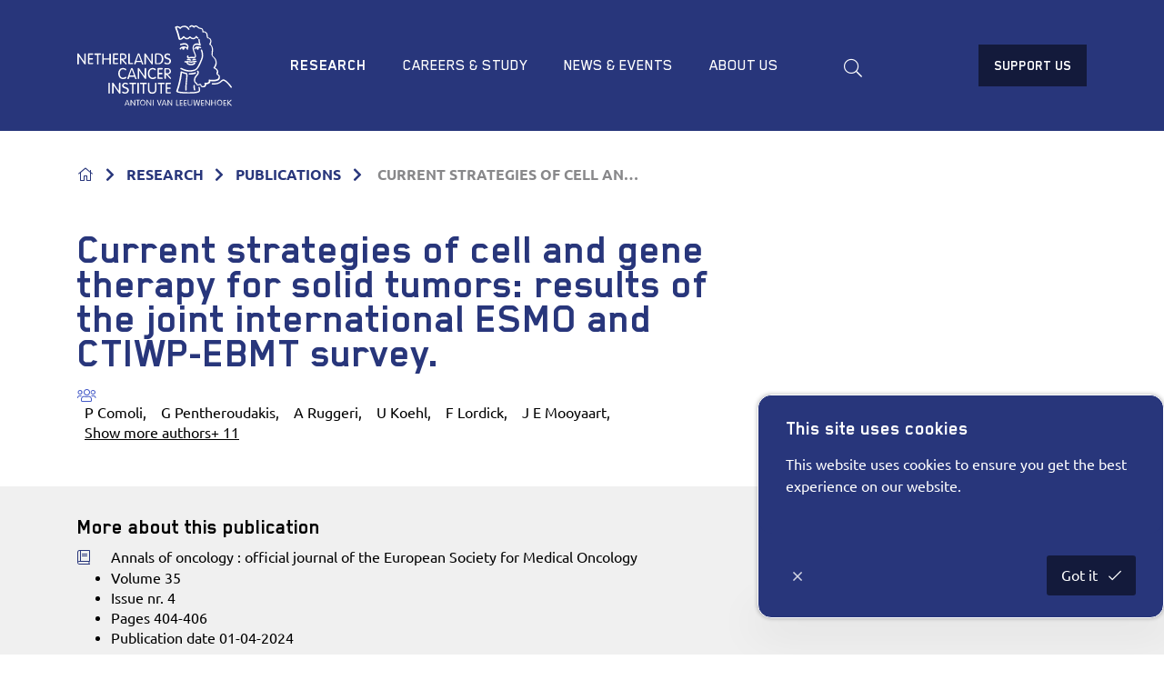

--- FILE ---
content_type: text/html; charset=utf-8
request_url: https://www.nki.nl/research/publications/article/?articleId=268a2a90-a15e-4ad3-9126-5bf66a8bdeee
body_size: 19743
content:
<!DOCTYPE html>
<html class="no-js js-fade">
<head>
    <meta charset="utf-8">
    <meta name="viewport" content="width=device-width, initial-scale=1.0">
    <meta http-equiv="X-UA-Compatible" content="IE=Edge">
    <link rel="manifest" href="/favicon/manifest.json">
    <meta name="mobile-web-app-capable" content="yes">
    <meta name="theme-color" content="#6EAA39">
    <meta name="application-name" content="Netherlands Cancer Institute">
    <link rel="apple-touch-icon" sizes="180x180" href="/favicon/apple-touch-icon-180x180.png">
    <meta name="apple-mobile-web-app-capable" content="yes">
    <meta name="apple-mobile-web-app-status-bar-style" content="black-translucent">
    <meta name="apple-mobile-web-app-title" content="Netherlands Cancer Institute">

    <style>
    html {
        transition: opacity 300ms ease;
    }

    html.js-fade {
        opacity: 0;
        visibility: hidden;
    }
</style>


<link rel="preload" as="style" onload="this.onload=null;this.rel='stylesheet'" href="/dist/css/main.min.css?e1c18be97ce13add77ed">
<noscript><link rel="stylesheet" href="/dist/css/main.min.css?e1c18be97ce13add77ed"></noscript>

<noscript>
    <style>
        html.js-fade {
            opacity: 1;
            visibility: visible;
        }
    </style>
</noscript>

<script type="text/javascript" src="/dist/js/jquery.bundle.js"></script>
<script type="text/javascript" src="/dist/js/vendor.bundle.js"></script>

    
<title>Article | Netherlands Cancer Institute</title>
<meta name="description" content="" />
<meta name="robots" content="index, follow" />
<meta http-equiv="Content-Type" content="text/html; charset=utf-8" />
<link rel="canonical" href="https://www.nki.nl/research/publications/article"/>
    <!-- Google Tag Manager -->
    <script>
        (function (w, d, s, l, i) {
            w[l] = w[l] || []; w[l].push({
                'gtm.start': new Date().getTime(), event: 'gtm.js'
            });
            var f = d.getElementsByTagName(s)[0],
                j = d.createElement(s), dl = l != 'dataLayer' ? '&l=' + l : '';
            j.async = true;
            j.src = 'https://www.googletagmanager.com/gtm.js?id=' + i + dl;
            f.parentNode.insertBefore(j, f);
        })(window, document, 'script', 'dataLayer', 'GTM-5VWSSL2');
    </script>
    <!-- End Google Tag Manager -->

    <meta name="node" content="3316"/>
</head>
<body class="umb-dt-article umb-tpl-Article" data-islocal="false">
    <noscript>
        <iframe src="https://www.googletagmanager.com/ns.html?id=GTM-5VWSSL2"
                height="0" width="0" style="display:none;visibility:hidden"></iframe>
    </noscript>
    

<header class="header" data-sticky-container>
    <div class="sticky" data-sticky data-margin-top="0" data-sticky-on="small">
        <div class="header-content grid-container">
            <a class="header-logo logo" href="/home/" title="terug">
                <svg id="NKI-Logo" class="svg-logo" xmlns="http://www.w3.org/2000/svg" width="96" height="50" viewBox="0 0 125.3 65.3" enable-background="new 0 0 125.3 65.3" xml:space="preserve">
<g id="AVL">
<path class="cls-1" d="M40.4,61.1L40.4,61.1l-0.9,2.6h1.8L40.4,61.1z M39,65.1c0,0.1-0.1,0.2-0.3,0.2c-0.2,0-0.3-0.1-0.3-0.2
		c0-0.1,0.1-0.2,0.1-0.3l1.5-3.9c0.1-0.2,0.2-0.4,0.4-0.4c0.2,0,0.3,0.2,0.4,0.4l1.5,3.9c0,0.1,0.1,0.2,0.1,0.3
		c0,0.2-0.1,0.2-0.3,0.2c-0.2,0-0.2-0.1-0.3-0.2l-0.3-0.9h-2.2L39,65.1z" />
<path class="cls-1" d="M43.8,65c0,0.2-0.1,0.3-0.3,0.3c-0.2,0-0.3-0.1-0.3-0.3v-4.2c0-0.2,0.1-0.3,0.3-0.3c0.2,0,0.3,0.1,0.4,0.3
		l2.4,3.5h0v-3.5c0-0.2,0.1-0.3,0.3-0.3c0.2,0,0.3,0.1,0.3,0.3v4.2c0,0.2-0.1,0.3-0.3,0.3c-0.2,0-0.3-0.1-0.4-0.3l-2.4-3.5h0V65z" />
<path class="cls-1" d="M48.9,61H48c-0.2,0-0.3-0.1-0.3-0.3c0-0.2,0.1-0.3,0.3-0.3h2.4c0.2,0,0.3,0.1,0.3,0.3
		c0,0.2-0.1,0.3-0.3,0.3h-0.9V65c0,0.2-0.1,0.3-0.3,0.3s-0.3-0.1-0.3-0.3V61z" />
<path class="cls-1" d="M53.1,60.4c-1.4,0-2.1,1.2-2.1,2.4c0,1.2,0.7,2.4,2.1,2.4s2.1-1.2,2.1-2.4C55.2,61.6,54.4,60.4,53.1,60.4z
		 M53.1,64.8c-1.1,0-1.5-1-1.5-1.9c0-0.9,0.4-1.9,1.5-1.9s1.5,1,1.5,1.9C54.5,63.8,54.1,64.8,53.1,64.8z" />
<path class="cls-1" d="M56.8,65c0,0.2-0.1,0.3-0.3,0.3c-0.2,0-0.3-0.1-0.3-0.3v-4.2c0-0.2,0.1-0.3,0.3-0.3c0.2,0,0.3,0.1,0.4,0.3
		l2.4,3.5h0v-3.5c0-0.2,0.1-0.3,0.3-0.3c0.2,0,0.3,0.1,0.3,0.3v4.2c0,0.2-0.1,0.3-0.3,0.3c-0.2,0-0.3-0.1-0.4-0.3l-2.4-3.5h0V65z" />
<path class="cls-1" d="M61.7,65c0,0.2-0.1,0.3-0.3,0.3c-0.2,0-0.3-0.1-0.3-0.3v-4.2c0-0.2,0.1-0.3,0.3-0.3c0.2,0,0.3,0.1,0.3,0.3
		V65z" />
<path class="cls-1" d="M67.6,60.8c0.1-0.2,0.1-0.4,0.4-0.4c0.2,0,0.3,0.1,0.3,0.2c0,0.1,0,0.1,0,0.2L66.8,65
		c-0.1,0.2-0.1,0.3-0.3,0.3c-0.2,0-0.3-0.1-0.3-0.3l-1.5-4.1c0-0.1,0-0.1,0-0.2c0-0.1,0.1-0.2,0.3-0.2c0.2,0,0.3,0.2,0.4,0.4
		l1.2,3.5h0L67.6,60.8z" />
<path class="cls-1" d="M70.4,61.1L70.4,61.1l-0.9,2.6h1.8L70.4,61.1z M69,65.1c0,0.1-0.1,0.2-0.3,0.2c-0.2,0-0.3-0.1-0.3-0.2
		c0-0.1,0.1-0.2,0.1-0.3l1.5-3.9c0.1-0.2,0.2-0.4,0.4-0.4s0.3,0.2,0.4,0.4l1.5,3.9c0,0.1,0.1,0.2,0.1,0.3c0,0.2-0.1,0.2-0.3,0.2
		c-0.2,0-0.2-0.1-0.3-0.2l-0.3-0.9h-2.2L69,65.1z" />
<path class="cls-1" d="M73.8,65c0,0.2-0.1,0.3-0.3,0.3c-0.2,0-0.3-0.1-0.3-0.3v-4.2c0-0.2,0.1-0.3,0.3-0.3c0.2,0,0.3,0.1,0.4,0.3
		l2.4,3.5h0v-3.5c0-0.2,0.1-0.3,0.3-0.3c0.2,0,0.3,0.1,0.3,0.3v4.2c0,0.2-0.1,0.3-0.3,0.3c-0.2,0-0.3-0.1-0.4-0.3l-2.4-3.5h0V65z" />
<path class="cls-1" d="M80.7,64.7H82c0.2,0,0.3,0.1,0.3,0.3c0,0.2-0.1,0.3-0.3,0.3h-1.5c-0.2,0-0.3-0.1-0.3-0.3v-4.2
		c0-0.2,0.1-0.3,0.3-0.3c0.2,0,0.3,0.1,0.3,0.3V64.7z" />
<path class="cls-1" d="M83.7,64.7h1.4c0.2,0,0.3,0.1,0.3,0.3c0,0.2-0.1,0.3-0.3,0.3h-1.7c-0.2,0-0.3-0.1-0.3-0.3v-4.1
		c0-0.2,0.1-0.3,0.3-0.3h1.7c0.2,0,0.3,0.1,0.3,0.3c0,0.2-0.1,0.3-0.3,0.3h-1.4v1.6H85c0.2,0,0.3,0.1,0.3,0.3c0,0.2-0.1,0.3-0.3,0.3
		h-1.3V64.7z" />
<path class="cls-1" d="M87,64.7h1.4c0.2,0,0.3,0.1,0.3,0.3c0,0.2-0.1,0.3-0.3,0.3h-1.7c-0.2,0-0.3-0.1-0.3-0.3v-4.1
		c0-0.2,0.1-0.3,0.3-0.3h1.7c0.2,0,0.3,0.1,0.3,0.3c0,0.2-0.1,0.3-0.3,0.3H87v1.6h1.3c0.2,0,0.3,0.1,0.3,0.3c0,0.2-0.1,0.3-0.3,0.3
		H87V64.7z" />
<path class="cls-1" d="M93,60.4c-0.2,0-0.3,0.1-0.3,0.3v2.8c0,0.8-0.5,1.2-1.3,1.2s-1.3-0.4-1.3-1.2v-2.8c0-0.2-0.1-0.3-0.3-0.3
		c-0.2,0-0.3,0.1-0.3,0.3v2.6c0,1.6,1,1.9,1.8,1.9s1.8-0.3,1.8-1.9v-2.6C93.3,60.6,93.2,60.4,93,60.4z" />
<path class="cls-1" d="M96.5,60.7c0.1-0.2,0.2-0.2,0.3-0.2c0.1,0,0.2,0.1,0.3,0.2l1.1,3.9h0l0.6-3.8c0-0.2,0.1-0.3,0.3-0.3
		c0.2,0,0.3,0.1,0.3,0.3c0,0.1,0,0.2,0,0.3l-0.7,3.9c0,0.2-0.1,0.4-0.4,0.4c-0.2,0-0.4-0.1-0.5-0.4l-1-3.5h0l-1,3.5
		c-0.1,0.3-0.2,0.4-0.5,0.4c-0.3,0-0.4-0.2-0.4-0.4L94.2,61c0-0.1,0-0.2,0-0.3c0-0.1,0.1-0.3,0.3-0.3c0.2,0,0.3,0.1,0.3,0.3l0.6,3.8
		h0L96.5,60.7z" />
<path class="cls-1" d="M101,64.7h1.4c0.2,0,0.3,0.1,0.3,0.3c0,0.2-0.1,0.3-0.3,0.3h-1.7c-0.2,0-0.3-0.1-0.3-0.3v-4.1
		c0-0.2,0.1-0.3,0.3-0.3h1.7c0.2,0,0.3,0.1,0.3,0.3c0,0.2-0.1,0.3-0.3,0.3H101v1.6h1.3c0.2,0,0.3,0.1,0.3,0.3c0,0.2-0.1,0.3-0.3,0.3
		H101V64.7z" />
<path class="cls-1" d="M104.3,65c0,0.2-0.1,0.3-0.3,0.3c-0.2,0-0.3-0.1-0.3-0.3v-4.2c0-0.2,0.1-0.3,0.3-0.3c0.2,0,0.3,0.1,0.4,0.3
		l2.4,3.5h0v-3.5c0-0.2,0.1-0.3,0.3-0.3c0.2,0,0.3,0.1,0.3,0.3v4.2c0,0.2-0.1,0.3-0.3,0.3c-0.2,0-0.3-0.1-0.4-0.3l-2.4-3.5h0V65z" />
<path class="cls-1" d="M109.2,64.9c0,0.2-0.1,0.4-0.3,0.4c-0.2,0-0.3-0.1-0.3-0.4v-4.1c0-0.2,0.1-0.4,0.3-0.4
		c0.2,0,0.3,0.1,0.3,0.4v1.8h2.5v-1.8c0-0.2,0.1-0.4,0.3-0.4c0.2,0,0.3,0.1,0.3,0.4v4.1c0,0.2-0.1,0.4-0.3,0.4
		c-0.2,0-0.3-0.1-0.3-0.4v-1.8h-2.5V64.9z" />
<path class="cls-1" d="M115.4,60.4c-1.4,0-2.1,1.2-2.1,2.4c0,1.2,0.7,2.4,2.1,2.4c1.4,0,2.1-1.2,2.1-2.4
		C117.5,61.6,116.8,60.4,115.4,60.4z M115.4,64.8c-1.1,0-1.5-1-1.5-1.9c0-0.9,0.4-1.9,1.5-1.9c1.1,0,1.5,1,1.5,1.9
		C116.9,63.8,116.5,64.8,115.4,64.8z" />
<path class="cls-1" d="M119.1,64.7h1.4c0.2,0,0.3,0.1,0.3,0.3c0,0.2-0.1,0.3-0.3,0.3h-1.7c-0.2,0-0.3-0.1-0.3-0.3v-4.1
		c0-0.2,0.1-0.3,0.3-0.3h1.7c0.2,0,0.3,0.1,0.3,0.3c0,0.2-0.1,0.3-0.3,0.3h-1.4v1.6h1.3c0.2,0,0.3,0.1,0.3,0.3
		c0,0.2-0.1,0.3-0.3,0.3h-1.3V64.7z" />
<path class="cls-1" d="M122.4,65c0,0.2-0.1,0.3-0.3,0.3c-0.2,0-0.3-0.1-0.3-0.3v-4.2c0-0.2,0.1-0.3,0.3-0.3c0.2,0,0.3,0.1,0.3,0.3
		v1.7l2-1.9c0.1-0.1,0.2-0.2,0.3-0.2c0.1,0,0.3,0.1,0.3,0.3s-0.1,0.2-0.1,0.3l-2,1.8l2.1,2.1c0.1,0.1,0.1,0.2,0.1,0.2
		c0,0.1-0.1,0.3-0.3,0.3c-0.1,0-0.2,0-0.3-0.1l-2.2-2.2V65z" />
	</g>
<g>
<path class="cls-1" d="M125.2,49.9c-0.1-0.2-3.4-4.8-6-5.8c-1.3-0.5-2,0.2-2.8,0.9c-1.1,1-2.6,2.3-6.9,2c-0.3,0-0.6,0.2-0.6,0.5
		c0,0.3,0.2,0.6,0.5,0.6c4.7,0.3,6.5-1.3,7.7-2.3c0.8-0.7,1.1-0.9,1.7-0.7c2.3,0.9,5.4,5.4,5.5,5.4c0.2,0.3,0.5,0.3,0.8,0.1
		C125.3,50.5,125.4,50.1,125.2,49.9z" />
<path class="cls-1" d="M91.9,29.3c-0.8-0.1-2.1-0.4-3.5-0.2c-0.5,0-1,0-1,0c-0.3,0-0.6,0.2-0.6,0.5c0,0.3,0.2,0.6,0.5,0.6
		c0,0,0.5,0,1.1,0c0,0,0,0,0,0c0,0,0.1,0,0.1,0c0,0.8,0.4,1.2,0.8,1.5l0,0l0,0c1.3,1,3.5,1,4.8,0.5c0.8-0.3,1.4-0.8,1.5-1.4
		c0.1-0.3-0.1-0.6-0.4-0.7c-0.3-0.1-0.6,0.1-0.7,0.4c0,0.2-0.4,0.4-0.8,0.6c-1.1,0.4-2.9,0.4-3.8-0.3c-0.3-0.2-0.4-0.4-0.4-0.7
		c0.8,0,1.5,0.1,2,0.2c0.4,0.1,0.7,0.1,1,0.1c0.2,0,0.6-0.1,1.1-0.2c0.6-0.1,2.1-0.5,2.5-0.3c0.3,0.1,0.6,0,0.7-0.2
		c0.1-0.3,0-0.6-0.2-0.7c-0.6-0.3-1.8-0.1-3.2,0.2c-0.4,0.1-0.7,0.2-0.9,0.2C92.5,29.4,92.3,29.4,91.9,29.3z" />
<path class="cls-1" d="M91.9,27.7c-1.8-0.5-2.6-0.3-2.7-0.3c-0.3,0.1-0.5,0.3-0.4,0.6c0.1,0.3,0.3,0.5,0.6,0.4
		c0,0,0.7-0.1,2.2,0.3c0.3,0.1,0.6-0.1,0.7-0.4C92.4,28.1,92.2,27.8,91.9,27.7z" />
<path class="cls-1" d="M93.8,28.6c0,0,0.9-0.3,1.8-0.3c0.3,0,0.6-0.2,0.6-0.5c0-0.3-0.2-0.6-0.5-0.6c-1.2,0-2.2,0.3-2.2,0.3
		c-0.3,0.1-0.4,0.4-0.3,0.7C93.2,28.6,93.5,28.7,93.8,28.6z" />
<path class="cls-1" d="M101.4,27.7c1.5-3.8-0.2-7.5-0.3-7.7c-0.1-0.3-0.5-0.4-0.7-0.3c-0.3,0.1-0.4,0.5-0.3,0.7
		c0,0,1.6,3.5,0.3,6.8c-1.8,4.5-3.2,7.2-4.3,8.1c-1.3,1.1-5.9,2-10,0.1l-0.1,0c-0.1,0-0.2-0.1-0.4-0.2c-0.3-0.2-0.8-0.4-1.4-0.6
		c-0.3-0.1-0.6,0.1-0.7,0.4c-0.1,0.3,0.1,0.6,0.4,0.7c0.5,0.1,0.8,0.3,1.1,0.5c0.2,0.1,0.3,0.2,0.5,0.2c4.8,2.3,9.7,1,11.1-0.2
		C98.1,35.2,99.5,32.5,101.4,27.7z" />
<path class="cls-1" d="M97.6,19.9c0.5,0,0.9-0.4,0.9-1c0-0.2-0.1-0.4-0.2-0.6c0.7,0.1,1.4,0.4,1.4,0.4c0.3,0.1,0.6,0,0.7-0.3
		c0.1-0.3,0-0.6-0.3-0.7c-0.1,0-2-1-3.7-0.4c-0.7,0.3-1.3,0.8-1.6,1.6c-0.1,0.3,0,0.6,0.3,0.7c0.3,0.1,0.6,0,0.7-0.3
		c0.2-0.4,0.5-0.7,0.8-0.9c-0.1,0.1-0.1,0.3-0.1,0.4C96.7,19.5,97.1,19.9,97.6,19.9z" />
<path class="cls-1" d="M114.6,44.5c0.6-0.4,0.9-1,1-1.7c0-0.2,0-0.5,0-0.7c0-1.5-0.8-1.9-1.3-2.2c-0.3-0.2-0.4-0.3-0.4-0.5
		c0-0.1,0.1-0.3,0.2-0.6c0.1-0.3,0.2-0.7,0.2-1c0-0.4-0.1-0.8-0.3-1.1c-0.5-1.1-1.6-1.8-2.3-2.1c0.5-0.8,1.3-2.3,1.3-4
		c0-0.2,0-0.4,0-0.6c-0.3-2.4-1.4-3.5-2.3-4.3c-0.7-0.6-1-1-1-1.6c0,0,0,0,0-0.1c0-0.4,0.1-0.9,0.1-1.4c0.1-0.8,0.2-1.6,0.2-2.5
		c0-1.7-0.4-3.5-1.9-4.5c0.4-0.9,0.6-1.8,0.6-2.5c0-0.5-0.1-1-0.3-1.4c-0.4-0.9-1.2-1.5-2.4-1.7c-0.2-0.6-0.3-1.1-0.3-1.6
		c0-0.3-0.1-0.7-0.1-1.1c-0.2-0.8-0.8-1.6-1.7-2c-0.5-0.3-1.1-0.3-1.6-0.3c-0.3-2.3-1.1-2.6-2.2-2.8c-0.6-0.1-1.3-0.2-2.1-1
		c-0.7-0.7-1.5-1.1-2.2-1c-0.5,0.1-1,0.4-1.2,0.6C94.2,0.4,93.5,0,92.8,0c-0.7,0-1.4,0.3-2,1c-0.2,0.2-0.2,0.6,0.1,0.8
		C91.1,2,91.4,2,91.6,1.7c0.4-0.4,0.7-0.6,1.1-0.6c0.8,0,1.5,0.8,1.5,0.8c0.1,0.1,0.3,0.2,0.5,0.2c0.2,0,0.3-0.1,0.4-0.3
		c0,0,0.3-0.6,0.9-0.6c0.4,0,0.8,0.2,1.3,0.6c1,1,2,1.2,2.7,1.3c0.5,0.1,0.7,0.1,0.9,0.3c0.3,0.3,0.4,1,0.5,2.1
		c0,0.2,0.1,0.3,0.3,0.4c0.2,0.1,0.4,0.1,0.5,0c0.4-0.2,0.9-0.2,1.3,0.1c0.6,0.3,1,0.7,1.1,1.2c0.1,0.3,0.1,0.6,0.1,0.9
		c0.1,0.7,0.1,1.4,0.6,2.2c0.1,0.1,0.2,0.3,0.4,0.3c0.6,0.1,1.5,0.4,1.9,1.2c0.4,0.8,0.2,2-0.6,3.4c-0.1,0.1-0.1,0.3,0,0.4
		c0,0.1,0.2,0.3,0.3,0.3c2.1,1,1.8,3.8,1.6,6.2c-0.1,0.5-0.1,1.1-0.1,1.5c0,1.2,0.7,1.9,1.3,2.5c0.8,0.7,1.7,1.6,1.9,3.6
		c0.3,2.2-1.4,4.4-1.5,4.4c-0.1,0.1-0.1,0.3-0.1,0.5c0,0.2,0.2,0.3,0.3,0.4c0,0,1.8,0.7,2.3,1.8c0.2,0.4,0.2,0.8,0,1.3
		c-0.6,1.5,0.1,2.1,0.8,2.5c0.5,0.3,0.9,0.5,0.7,1.8c-0.1,0.4-0.3,0.7-0.6,1c-1.5,1.2-5.4,0.9-6.8,0.7c-0.2,0-0.4,0-0.5,0.2
		c-0.1,0.1-0.2,0.3-0.1,0.5c0.1,0.6,0.1,1-0.3,1.3c-0.6,0.6-1.8,0.7-2.5,0.6c-0.2,0-0.4,0-0.5,0.2c-0.1,0.1-0.2,0.3-0.1,0.5
		c0.2,0.9,0.1,1.5-0.5,1.8c-0.6,0.4-1.5,0.2-1.7,0c-0.1-0.1-0.2-0.4-0.3-0.6c-0.1-0.4-0.3-0.8-0.7-1c-0.3-0.2-0.7-0.1-1.2,0.1
		c-0.8,0.3-1.2,0.2-1.3,0.2c-0.2-0.1-0.3-0.5-0.3-0.8c0-0.2-0.2-0.4-0.4-0.5c-0.1,0-1.1-0.3-1.2-1.9c-0.1-1.6,1.2-3,1.7-3.7l0.3-0.3
		l0.1-0.1c0.4-0.5,1.5-1.9,0.5-3.5c-0.2-0.3-0.5-0.3-0.8-0.2c-0.2,0.1-0.3,0.3-0.3,0.5c0,0.1,0,0.2,0.1,0.3c0.2,0.3,0.3,0.6,0.3,0.8
		c0,0.5-0.3,1-0.6,1.4l-0.1,0.1l-0.2,0.2c-0.6,0.7-2,2.3-2,4.2c0,0.1,0,0.2,0,0.3c0.2,1.8,1.1,2.5,1.7,2.7c0.1,0.6,0.4,1,0.8,1.2
		c0.5,0.3,1.3,0.3,2.3-0.1c0.2-0.1,0.3-0.1,0.3-0.1c0.1,0.1,0.1,0.3,0.2,0.4c0.1,0.3,0.2,0.8,0.6,1.1c0.6,0.6,2,0.7,3,0.2
		c0.5-0.3,1.1-0.8,1.1-2c0-0.1,0-0.1,0-0.2c0.9,0,2-0.2,2.8-0.9c0.3-0.3,0.6-0.8,0.6-1.6C109.2,45.6,112.9,45.8,114.6,44.5z" />
<path class="cls-1" d="M86.7,17.2C85,17.1,83.5,17.9,83,19c-0.1,0.3,0,0.6,0.3,0.7c0.3,0.1,0.6,0,0.7-0.3c0.2-0.4,0.6-0.7,1-0.9
		c0,0.1,0,0.2,0,0.3c0,0.6,0.4,1.1,1,1.1c0.5,0,1-0.5,1-1.1c0-0.2,0-0.4-0.1-0.5c1,0.1,1.7,0.6,1.9,1.3c0.1,0.3,0.4,0.4,0.7,0.3
		c0.3-0.1,0.4-0.4,0.3-0.7c0-0.1-0.1-0.2-0.1-0.3c0.7-1.1,0.5-2.4-0.4-3.4c-1.4-1.5-3.9-0.9-5.7-0.4c-0.3,0.1-0.5,0.4-0.4,0.7
		c0.1,0.3,0.4,0.5,0.7,0.4c1.6-0.4,3.7-0.9,4.7,0.1c0.5,0.5,0.6,1.1,0.4,1.7C88.3,17.5,87.5,17.3,86.7,17.2z" />
<path class="cls-1" d="M98.6,49.9c-0.3,0.1-0.5,0.4-0.4,0.7c0.5,1.8,0.4,2.6-0.2,2.9c-1.2,0.6-4.8,0.9-9,0.8
		c-4.3-0.1-6.9-0.5-7.5-0.8c1.5-4.2,2.6-8.8,3.2-13.6c0,0,0,0,0,0c0,0,0.1-0.6,0.1-1.2c0.8,0.3,2.2,0.8,3.4,1
		c0.1,0.3,0.1,0.8,0.1,1.3c0,1-0.2,2.4-0.3,3.8c-0.2,1.9-0.5,4.1-0.5,6.4c0,0.5,0,1,0,1.4c0,0.3,0.3,0.5,0.6,0.5
		c0.3,0,0.5-0.3,0.5-0.6c-0.1-2.7,0.2-5.3,0.4-7.6c0.3-2.5,0.5-4.6,0.1-5.8c-0.1-0.2-0.2-0.3-0.4-0.4c-1.7-0.3-4.2-1.2-4.2-1.3
		c-0.2-0.1-0.3,0-0.5,0c-0.1,0.1-0.2,0.2-0.3,0.4c0,0-0.2,1.9-0.2,1.9c-0.7,4.8-1.8,9.4-3.3,13.6c0,0.1,0,0.2,0,0.3
		c0,0.2,0.1,0.4,0.3,0.6c1.1,1,6.7,1.2,8.4,1.2c1.7,0,7.4,0.1,9.5-0.9c1.7-0.8,1.1-2.9,0.8-4.1C99.2,50,98.9,49.9,98.6,49.9z" />
<path class="cls-1" d="M96.2,38.5c-0.1-0.3-0.4-0.4-0.7-0.3c-1.1,0.5-2.8,0.7-4.7,0.7c-0.3,0-0.5,0.2-0.5,0.6
		c0,0.3,0.2,0.6,0.5,0.6c2.2,0,3.9-0.3,5.2-0.8C96.2,39.1,96.3,38.8,96.2,38.5z" />
<path class="cls-1" d="M95.3,15.1c-0.9,0.5-1.6,1.3-1.8,2.6c0,0,0,0,0,0.1c-0.2,1.7,0.5,3.3,1.1,4.8c0.5,1.1,0.9,2.2,0.7,2.7
		c-0.3,0.6-0.7,0.5-1.6,0.4c-0.7-0.1-1.6-0.3-2.5,0.2c-0.3,0.1-0.6,0.2-0.9,0c-0.2-0.1-0.3-0.3-0.3-0.4c0.1-0.1,0.2-0.3,0.2-0.4
		c0-0.3-0.2-0.6-0.6-0.6c-0.2,0-0.3,0.1-0.4,0.2c-0.1,0.1-0.3,0.3-0.4,0.7c0,0.3,0.2,1,0.7,1.4c0.4,0.3,1,0.5,2,0.1c0,0,0,0,0,0
		c0.6-0.3,1.2-0.2,1.8-0.1c0.9,0.2,2,0.4,2.7-0.9c0.2-0.3,0.2-0.6,0.2-0.9c0-0.8-0.4-1.7-0.8-2.8c-0.5-1.2-1.1-2.6-1.1-3.8
		c0-0.1,0-0.3,0-0.4c0.2-0.9,0.6-1.5,1.2-1.8c1.5-0.7,3.9,0.4,3.9,0.4c0.2,0.1,0.4,0.1,0.6-0.1c0.2-0.1,0.2-0.4,0.1-0.6
		c-0.9-2.4-0.9-4.3-0.9-4.3c0-0.3-0.3-0.5-0.6-0.5c-0.3,0-0.5,0.3-0.5,0.5v0c0,0.1,0.1,1.5,0.6,3.5C98.1,14.7,96.6,14.5,95.3,15.1z" />
<path class="cls-1" d="M82.8,11.9c1.5,0.3,2.9-0.9,3.5-1.7c0.5,0.5,1.5,1.3,2.5,1.3c1.1,0,2-0.7,2.5-1.2c0.5,0.4,1.5,1.1,2.7,1.1
		c0.9,0,1.7-0.4,2.4-1.3c0.3,0.3,0.7,0.6,1.1,0.8c0.3,0.1,0.6,0,0.7-0.2c0.1-0.3,0-0.6-0.2-0.7c-0.6-0.3-0.9-0.6-1.1-1
		c-0.1-0.2-0.3-0.3-0.5-0.3c-0.2,0-0.4,0.1-0.5,0.3c-0.6,1-1.2,1.4-1.9,1.4c-1.2,0-2.3-1.2-2.3-1.2C91.6,9,91.5,9,91.3,9
		c-0.2,0-0.3,0.1-0.4,0.2c-0.3,0.3-1.1,1.2-2,1.2c-0.9,0-1.9-1-2.2-1.4c-0.1-0.1-0.3-0.2-0.5-0.2c-0.2,0-0.3,0.1-0.4,0.2
		c-0.3,0.5-1.4,1.8-2.5,1.8c-0.7-3.1-1.6-6.1-2.7-8.8c0.1,0,0.2,0,0.3-0.1c0.5-0.1,1.6,0.2,2.1,1c0.1,0.2,0.3,0.3,0.5,0.2
		c0.2,0,0.4-0.2,0.4-0.4c0.2-0.6,1.6-1.3,3-1.2c1.3,0,2.3,1,2.9,2c0.1,0.3,0.5,0.4,0.7,0.2C91,3.6,91.1,3.3,90.9,3
		c-0.7-1.2-2-2.5-3.8-2.6c-1.3,0-2.9,0.4-3.7,1.3c-0.9-0.8-2-1-2.7-0.9c-0.4,0.1-0.7,0.1-1,0.2c-0.1,0-0.1,0-0.2,0.1l0,0
		c-0.2,0.1-0.3,0.3-0.3,0.5c0,0.1,0,0.2,0,0.2c0,0,0,0,0,0.1c1.2,3,2.2,6.2,2.9,9.5C82.5,11.7,82.6,11.8,82.8,11.9z" />
<path class="cls-1" d="M94.6,52.6c0.1,0.3,0.4,0.4,0.7,0.3c0.3-0.1,0.4-0.4,0.3-0.7c-0.3-0.7-0.3-2.4-0.3-3l0-0.3
		c0-0.3-0.3-0.5-0.6-0.5c-0.3,0-0.5,0.3-0.5,0.6l0,0.2C94.2,50.5,94.2,51.9,94.6,52.6z" />
	</g>
<g id="NKI">
<path class="cls-1" d="M6.3,22.9c-0.4,0-0.6,0.2-0.6,0.6v6.2l-4.3-6.2C1,23,0.9,22.9,0.5,22.9c-0.4,0-0.5,0.2-0.5,0.7v7.7
		c0,0.4,0.2,0.6,0.6,0.6s0.6-0.2,0.6-0.6V25l4.3,6.2c0.3,0.4,0.5,0.6,0.8,0.6c0.4,0,0.5-0.2,0.5-0.7v-7.7
		C6.9,23.1,6.6,22.9,6.3,22.9z" />
<path class="cls-1" d="M12.4,30.6H9.8v-2.7h2.3c0.4,0,0.6-0.2,0.6-0.6s-0.2-0.6-0.6-0.6H9.8V24h2.5c0.4,0,0.6-0.2,0.6-0.6
		c0-0.3-0.2-0.6-0.6-0.6H9.3c-0.4,0-0.6,0.2-0.6,0.6v7.5c0,0.4,0.2,0.6,0.6,0.6h3.1c0.4,0,0.6-0.2,0.6-0.6
		C12.9,30.9,12.7,30.6,12.4,30.6z" />
<path class="cls-1" d="M18.7,22.9h-4.3c-0.4,0-0.6,0.2-0.6,0.6c0,0.3,0.2,0.6,0.6,0.6H16v7.2c0,0.4,0.2,0.6,0.6,0.6
		c0.4,0,0.6-0.2,0.6-0.6V24h1.6c0.4,0,0.6-0.2,0.6-0.6C19.3,23.1,19.1,22.9,18.7,22.9z" />
<path class="cls-1" d="M26.5,22.9c-0.4,0-0.6,0.3-0.6,0.7v3.3h-4.5v-3.3c0-0.4-0.2-0.7-0.6-0.7c-0.4,0-0.6,0.3-0.6,0.7v7.6
		c0,0.4,0.2,0.7,0.6,0.7c0.4,0,0.6-0.3,0.6-0.7v-3.3H26v3.3c0,0.4,0.2,0.7,0.6,0.7c0.4,0,0.6-0.3,0.6-0.7v-7.6
		C27.1,23.1,26.9,22.9,26.5,22.9z" />
<path class="cls-1" d="M32.6,30.6h-2.5v-2.7h2.3c0.4,0,0.6-0.2,0.6-0.6s-0.2-0.6-0.6-0.6h-2.3V24h2.5c0.4,0,0.6-0.2,0.6-0.6
		c0-0.3-0.2-0.6-0.6-0.6h-3.1c-0.4,0-0.6,0.2-0.6,0.6v7.5c0,0.4,0.2,0.6,0.6,0.6h3.1c0.4,0,0.6-0.2,0.6-0.6
		C33.2,30.9,33,30.6,32.6,30.6z" />
<path class="cls-1" d="M39.8,30.8l-2.7-3l0.4,0c0.9,0,2.4-0.4,2.4-2.5c0-1.5-1.4-2.4-2.7-2.4h-2c-0.4,0-0.6,0.2-0.6,0.6v7.6
		c0,0.4,0.2,0.6,0.6,0.6c0.4,0,0.6-0.2,0.6-0.6V28l3.2,3.5c0.1,0.1,0.3,0.3,0.5,0.3c0.3,0,0.5-0.2,0.5-0.5
		C40,31.2,39.9,31,39.8,30.8z M35.6,27.1v-3.2h1.5c1,0,1.7,0.6,1.7,1.5c0,1.1-0.5,1.7-1.7,1.7H35.6z" />
<path class="cls-1" d="M44.7,30.6h-2.2v-7.2c0-0.4-0.2-0.6-0.6-0.6c-0.4,0-0.6,0.2-0.6,0.6v7.6c0,0.4,0.2,0.6,0.6,0.6h2.8
		c0.4,0,0.6-0.2,0.6-0.6C45.2,30.9,45,30.6,44.7,30.6z" />
<path class="cls-1" d="M53.2,30.8l-2.7-7.3c-0.2-0.5-0.4-0.7-0.8-0.7c-0.4,0-0.7,0.2-0.8,0.7l-2.7,7.2l0,0.1
		c0,0.1-0.1,0.3-0.1,0.5c0,0.3,0.2,0.5,0.6,0.5c0.3,0,0.5-0.1,0.6-0.4l0.5-1.5l4,0l0.6,1.6c0.1,0.3,0.3,0.4,0.6,0.4
		c0.3,0,0.6-0.2,0.6-0.5C53.3,31.2,53.3,31,53.2,30.8z M47.9,28.9l1.7-4.8h0.1l1.8,4.8H47.9z" />
<path class="cls-1" d="M60.6,22.9c-0.4,0-0.6,0.2-0.6,0.6v6.2l-4.3-6.2c-0.3-0.4-0.5-0.6-0.8-0.6c-0.4,0-0.5,0.2-0.5,0.7v7.7
		c0,0.4,0.2,0.6,0.6,0.6c0.4,0,0.6-0.2,0.6-0.6V25l4.3,6.2c0.3,0.4,0.5,0.6,0.8,0.6c0.4,0,0.5-0.2,0.5-0.7v-7.7
		C61.2,23.1,61,22.9,60.6,22.9z" />
<path class="cls-1" d="M65.8,22.9h-2.1c-0.4,0-0.6,0.2-0.6,0.6v7.5c0,0.4,0.2,0.6,0.6,0.6h2.3c2.3,0,3.8-1.8,3.8-4.5
		C69.7,25.3,68.7,22.9,65.8,22.9z M65.7,30.8h-1.6v-7h1.5c1.8,0,2.9,1.3,2.9,3.4C68.5,29.5,67.5,30.8,65.7,30.8z" />
<path class="cls-1" d="M73.5,26.5c-0.9-0.3-1.7-0.6-1.7-1.4c0-0.7,0.5-1.2,1.3-1.2c0.6,0,0.9,0.2,1.2,0.4c0.2,0.1,0.3,0.2,0.5,0.2
		c0.3,0,0.5-0.2,0.5-0.5c0-0.6-1.2-1.1-2.2-1.1c-1.6,0-2.6,1.2-2.6,2.3c0,1.6,1.3,2,2.4,2.4c1,0.3,1.8,0.6,1.8,1.5
		c0,1-0.7,1.7-1.7,1.7c-0.7,0-1.1-0.3-1.5-0.5c-0.2-0.1-0.4-0.2-0.5-0.2c-0.3,0-0.5,0.2-0.5,0.6c0,0.7,1.3,1.1,2.5,1.1
		c2.1,0,3-1.5,3-2.8C76,27.4,74.7,26.9,73.5,26.5z" />
<path class="cls-1" d="M39.3,41.8c-0.2,0-0.4,0.1-0.6,0.3c-0.4,0.2-0.9,0.5-1.7,0.5c-1.8,0-2.6-1.8-2.6-3.5c0-1.7,0.8-3.4,2.7-3.4
		c0.8,0,1.2,0.3,1.5,0.6c0.2,0.2,0.4,0.3,0.6,0.3c0.3,0,0.5-0.2,0.5-0.6c0-0.5-1-1.3-2.6-1.3c-2.7,0-3.9,2.3-3.9,4.5
		c0,2.2,1.2,4.5,3.9,4.5c1.6,0,2.8-0.7,2.8-1.3C39.7,42.1,39.5,41.8,39.3,41.8z" />
<path class="cls-1" d="M47.7,42.7L45,35.4c-0.2-0.5-0.4-0.7-0.8-0.7s-0.7,0.2-0.8,0.7l-2.7,7.2l0,0.1c0,0.1-0.1,0.4-0.1,0.5
		c0,0.3,0.2,0.5,0.6,0.5c0.3,0,0.5-0.1,0.6-0.4l0.5-1.5l4,0l0.6,1.6c0.1,0.3,0.3,0.4,0.6,0.4c0.3,0,0.6-0.2,0.6-0.5
		C47.9,43,47.8,42.8,47.7,42.7z M42.4,40.8l1.7-4.8h0.1l1.8,4.8H42.4z" />
<path class="cls-1" d="M55.2,34.7c-0.4,0-0.6,0.2-0.6,0.6v6.2l-4.3-6.2c-0.3-0.4-0.5-0.6-0.8-0.6c-0.4,0-0.5,0.2-0.5,0.7V43
		c0,0.4,0.2,0.6,0.6,0.6c0.4,0,0.6-0.2,0.6-0.6v-6.2l4.3,6.2c0.3,0.4,0.5,0.6,0.8,0.6c0.4,0,0.5-0.2,0.5-0.7v-7.7
		C55.7,34.9,55.5,34.7,55.2,34.7z" />
<path class="cls-1" d="M63.3,41.8c-0.2,0-0.4,0.1-0.6,0.3c-0.4,0.2-0.9,0.5-1.7,0.5c-1.8,0-2.6-1.8-2.6-3.5c0-1.7,0.8-3.4,2.7-3.4
		c0.8,0,1.2,0.3,1.5,0.6c0.2,0.2,0.4,0.3,0.6,0.3c0.3,0,0.5-0.2,0.5-0.6c0-0.5-1-1.3-2.6-1.3c-2.7,0-3.9,2.3-3.9,4.5
		c0,2.2,1.2,4.5,3.9,4.5c1.6,0,2.8-0.7,2.8-1.3C63.8,42.1,63.6,41.8,63.3,41.8z" />
<path class="cls-1" d="M68.7,42.5h-2.5v-2.7h2.3c0.4,0,0.6-0.2,0.6-0.6c0-0.3-0.2-0.6-0.6-0.6h-2.3v-2.7h2.5
		c0.4,0,0.6-0.2,0.6-0.6c0-0.3-0.2-0.6-0.6-0.6h-3.1c-0.4,0-0.6,0.2-0.6,0.6V43c0,0.4,0.2,0.6,0.6,0.6h3.1c0.4,0,0.6-0.2,0.6-0.6
		C69.3,42.7,69.1,42.5,68.7,42.5z" />
<path class="cls-1" d="M75.8,42.7l-2.7-3l0.4,0c0.9,0,2.4-0.4,2.4-2.5c0-1.5-1.4-2.4-2.7-2.4h-2c-0.4,0-0.6,0.2-0.6,0.6V43
		c0,0.4,0.2,0.6,0.6,0.6c0.4,0,0.6-0.2,0.6-0.6v-3.2l3.2,3.5c0.1,0.1,0.3,0.3,0.5,0.3c0.3,0,0.5-0.2,0.5-0.5
		C76,43,76,42.8,75.8,42.7z M71.6,38.9v-3.2h1.5c1,0,1.7,0.7,1.7,1.5c0,1.1-0.5,1.7-1.7,1.7H71.6z" />
<path class="cls-1" d="M25.8,46.6c-0.4,0-0.6,0.2-0.6,0.6v7.7c0,0.4,0.2,0.6,0.6,0.6c0.4,0,0.6-0.2,0.6-0.6v-7.7
		C26.4,46.8,26.1,46.6,25.8,46.6z" />
<path class="cls-1" d="M34.4,46.6c-0.4,0-0.6,0.2-0.6,0.6v6.2l-4.3-6.2c-0.3-0.4-0.5-0.6-0.8-0.6c-0.4,0-0.5,0.2-0.5,0.7v7.7
		c0,0.4,0.2,0.6,0.6,0.6c0.4,0,0.6-0.2,0.6-0.6v-6.2l4.3,6.2c0.3,0.4,0.5,0.6,0.8,0.6c0.4,0,0.5-0.2,0.5-0.7v-7.7
		C35,46.8,34.8,46.6,34.4,46.6z" />
<path class="cls-1" d="M39.3,50.2c-0.9-0.3-1.7-0.6-1.7-1.4c0-0.7,0.5-1.2,1.3-1.2c0.6,0,0.9,0.2,1.2,0.4c0.2,0.1,0.3,0.2,0.5,0.2
		c0.3,0,0.5-0.2,0.5-0.5c0-0.6-1.2-1.1-2.2-1.1c-1.6,0-2.6,1.2-2.6,2.3c0,1.6,1.2,2,2.4,2.4c1,0.3,1.8,0.6,1.8,1.5
		c0,1-0.7,1.7-1.7,1.7c-0.7,0-1.1-0.3-1.5-0.5c-0.2-0.1-0.4-0.2-0.5-0.2c-0.3,0-0.5,0.2-0.5,0.6c0,0.6,1.3,1.1,2.5,1.1
		c2.1,0,3-1.5,3-2.8C41.8,51.1,40.5,50.6,39.3,50.2z" />
<path class="cls-1" d="M47.1,46.6h-4.3c-0.4,0-0.6,0.2-0.6,0.6c0,0.3,0.2,0.6,0.6,0.6h1.6v7.2c0,0.4,0.2,0.6,0.6,0.6
		s0.6-0.2,0.6-0.6v-7.2h1.6c0.4,0,0.6-0.2,0.6-0.6C47.7,46.8,47.5,46.6,47.1,46.6z" />
<path class="cls-1" d="M49.3,46.6c-0.4,0-0.6,0.2-0.6,0.6v7.7c0,0.4,0.2,0.6,0.6,0.6c0.4,0,0.6-0.2,0.6-0.6v-7.7
		C49.9,46.8,49.6,46.6,49.3,46.6z" />
<path class="cls-1" d="M55.7,46.6h-4.3c-0.4,0-0.6,0.2-0.6,0.6c0,0.3,0.2,0.6,0.6,0.6H53v7.2c0,0.4,0.2,0.6,0.6,0.6
		c0.4,0,0.6-0.2,0.6-0.6v-7.2h1.6c0.4,0,0.6-0.2,0.6-0.6C56.3,46.8,56.1,46.6,55.7,46.6z" />
<path class="cls-1" d="M63.6,46.6c-0.4,0-0.6,0.2-0.6,0.6v5.2c0,1.3-0.9,2.1-2.2,2.1c-1.4,0-2.3-0.8-2.3-2.1v-5.2
		c0-0.4-0.2-0.6-0.6-0.6c-0.4,0-0.6,0.2-0.6,0.6V52c0,3,1.9,3.6,3.4,3.6s3.4-0.6,3.4-3.6v-4.8C64.2,46.8,63.9,46.6,63.6,46.6z" />
<path class="cls-1" d="M70.1,46.6h-4.3c-0.4,0-0.6,0.2-0.6,0.6c0,0.3,0.2,0.6,0.6,0.6h1.6v7.2c0,0.4,0.2,0.6,0.6,0.6
		c0.4,0,0.6-0.2,0.6-0.6v-7.2h1.6c0.4,0,0.6-0.2,0.6-0.6C70.6,46.8,70.4,46.6,70.1,46.6z" />
<path class="cls-1" d="M75.3,54.4h-2.5v-2.7h2.3c0.4,0,0.6-0.2,0.6-0.6c0-0.3-0.2-0.6-0.6-0.6h-2.3v-2.7h2.5
		c0.4,0,0.6-0.2,0.6-0.6c0-0.3-0.2-0.6-0.6-0.6h-3.1c-0.4,0-0.6,0.2-0.6,0.6v7.5c0,0.4,0.2,0.6,0.6,0.6h3.1c0.4,0,0.6-0.2,0.6-0.6
		C75.9,54.6,75.7,54.4,75.3,54.4z" />
	</g>
</svg>

            </a>
            <div class="menuContainer">
                <div class="title-bar" data-responsive-toggle="mainMenu" data-hide-for="xlarge">
                    <button class="hamburger hamburger--collapse" type="button" data-toggle="mainMenu">
                        <span class="hamburger-box">
                            <span class="hamburger-inner"></span>
                        </span>
                        <span class="hamburger-text">menu</span>
                    </button>
                </div>
                <div class="top-bar" id="mainMenu" data-toggler=".expanded">
                    <nav class="mainNavigation">
    <ul class="menu vertical xlarge-horizontal xlarge-dropdown" data-responsive-menu="drilldown xlarge-dropdown" data-auto-height="true" data-closing-time="200" data-parent-link="true" data-back-button='<li class="js-drilldown-back"><a class="custom-back">terug</a></li>'>
            <li>
                <a class="parent font-bold" href="/research/">Research</a>
                    <ul class="menu vertical slantBottom hasTitle" data-auto-height="true" data-closing-time="200" data-parent-link="true" data-back-button='<li class="js-drilldown-back"><a class="custom-back">terug</a></li>'>
                        <li class="subtitle">
                            <span>Today&#x27;s research for tomorrow&#x27;s cure</span>
                        </li>
                            <li class="has-children ">
                                <a href="/research/our-science/">
                                    <span>Our Science</span>
                                </a>
                            </li>
                            <li class="has-children ">
                                <a href="/research/research-groups/">
                                    <span>Research Groups</span>
                                </a>
                            </li>
                            <li class=" ">
                                <a href="/research/facilities-platforms/">
                                    <span>Facilities &amp; Platforms</span>
                                </a>
                            </li>
                            <li class=" ">
                                <a href="/research/clinical-research/">
                                    <span>Clinical research</span>
                                </a>
                            </li>
                            <li class=" ">
                                <a href="/research/find-a-researcher/">
                                    <span>Find a researcher</span>
                                </a>
                            </li>
                            <li class="has-children is-active">
                                <a href="/research/publications/">
                                    <span>Publications</span>
                                </a>
                            </li>
                            <li class="has-children ">
                                <a href="/research/technology-transfer/">
                                    <span>Knowledge Transfer</span>
                                </a>
                            </li>
                        <!-- Add HeaderLink here inside the child menu -->
                            <li class="header-link-item">
                                <a href="/about-us/support-us/" class="button button-header" style="color: #fff !important;">Support us</a>
                            </li>
                    </ul>
            </li>
            <li>
                <a class="parent " href="/careers-study/">Careers &amp; study</a>
                    <ul class="menu vertical slantBottom hasTitle" data-auto-height="true" data-closing-time="200" data-parent-link="true" data-back-button='<li class="js-drilldown-back"><a class="custom-back">terug</a></li>'>
                        <li class="subtitle">
                            <span>Become a leader in cancer research</span>
                        </li>
                            <li class=" ">
                                <a href="/careers-study/vacancies/">
                                    <span>Vacancies</span>
                                </a>
                            </li>
                            <li class=" ">
                                <a href="/careers-study/faculty/">
                                    <span>Faculty</span>
                                </a>
                            </li>
                            <li class=" ">
                                <a href="/careers-study/scientific-staff/">
                                    <span>Scientific staff</span>
                                </a>
                            </li>
                            <li class=" ">
                                <a href="/careers-study/scientific-support-staff/">
                                    <span>Scientific support staff</span>
                                </a>
                            </li>
                            <li class=" ">
                                <a href="/careers-study/postdoctoral-fellows/">
                                    <span>Postdoctoral fellows</span>
                                </a>
                            </li>
                            <li class=" ">
                                <a href="/careers-study/phd-students/">
                                    <span>PhD Students</span>
                                </a>
                            </li>
                            <li class=" ">
                                <a href="/careers-study/operational-staff/">
                                    <span>Operational staff</span>
                                </a>
                            </li>
                            <li class=" ">
                                <a href="/careers-study/clinical-fellows/">
                                    <span>Clinical fellows</span>
                                </a>
                            </li>
                            <li class=" ">
                                <a href="/careers-study/life-in-amsterdam/">
                                    <span>Life in Amsterdam</span>
                                </a>
                            </li>
                        <!-- Add HeaderLink here inside the child menu -->
                            <li class="header-link-item">
                                <a href="/about-us/support-us/" class="button button-header" style="color: #fff !important;">Support us</a>
                            </li>
                    </ul>
            </li>
            <li>
                <a class="parent " href="/news-events/">News &amp; Events</a>
                    <ul class="menu vertical slantBottom hasTitle" data-auto-height="true" data-closing-time="200" data-parent-link="true" data-back-button='<li class="js-drilldown-back"><a class="custom-back">terug</a></li>'>
                        <li class="subtitle">
                            <span>Check out our stories and </span>
                        </li>
                            <li class="has-children ">
                                <a href="/news-events/news/">
                                    <span>News</span>
                                </a>
                            </li>
                            <li class=" ">
                                <a href="/news-events/media-press/">
                                    <span>Media &amp; Press</span>
                                </a>
                            </li>
                            <li class="has-children ">
                                <a href="/news-events/calendar/">
                                    <span>Calendar</span>
                                </a>
                            </li>
                        <!-- Add HeaderLink here inside the child menu -->
                            <li class="header-link-item">
                                <a href="/about-us/support-us/" class="button button-header" style="color: #fff !important;">Support us</a>
                            </li>
                    </ul>
            </li>
            <li>
                <a class="parent " href="/about-us/">About us</a>
                    <ul class="menu vertical slantBottom hasTitle" data-auto-height="true" data-closing-time="200" data-parent-link="true" data-back-button='<li class="js-drilldown-back"><a class="custom-back">terug</a></li>'>
                        <li class="subtitle">
                            <span>Maximum impact for cancer patients</span>
                        </li>
                            <li class=" ">
                                <a href="/about-us/our-story/">
                                    <span>Our vision</span>
                                </a>
                            </li>
                            <li class="has-children ">
                                <a href="/about-us/organization/">
                                    <span>Organization</span>
                                </a>
                            </li>
                            <li class=" ">
                                <a href="/about-us/collaborations/">
                                    <span>Collaborations</span>
                                </a>
                            </li>
                            <li class="has-children ">
                                <a href="/about-us/responsible-research/">
                                    <span>Responsible Research</span>
                                </a>
                            </li>
                            <li class=" ">
                                <a href="/about-us/support-us/">
                                    <span>Support us</span>
                                </a>
                            </li>
                            <li class=" ">
                                <a href="/about-us/visit-us/">
                                    <span>Visit us</span>
                                </a>
                            </li>
                            <li class=" ">
                                <a href="/about-us/contact-us/">
                                    <span>Contact us</span>
                                </a>
                            </li>
                        <!-- Add HeaderLink here inside the child menu -->
                            <li class="header-link-item">
                                <a href="/about-us/support-us/" class="button button-header" style="color: #fff !important;">Support us</a>
                            </li>
                    </ul>
            </li>
            <li class="header-link-item">
                <a href="/about-us/support-us/" class="button button-header">Support us</a>
            </li>
    </ul>
</nav>

<style>
    .font-bold {
        font-weight: bold;
    }

    .header-link-item {
        display: none; 
    }

    @media screen and (max-width: 1024px) {
        .header-link-item {
            display: block !important; 
        }
    }

    .mainNavigation .menu .header-link-item .button-header {
        text-transform: uppercase !important; 
    }

        .mainNavigation .menu .header-link-item .button-header:hover {
            color: #fff !important; 
        }
</style>





                </div>
                <div class="searchBox">
                    <div class="searchBox-input">
                        <form method="GET" action="/search-results/">
                            <input class="inputField searchField searchField-input" type="search" autocomplete="off" name="q" placeholder="Search" />
                            <button class="searchBox-submit button"><i class="fal fa-search"></i></button>
                        </form>
                    </div>
                </div>
            </div>
            <div class="iconmenu-item iconmenu-item--search">
                <a href="#">
                    <i class="iconmenu-icon fal fa-search" title="Zoeken"></i>
                    <span class="search-text">Search</span>
                </a>
            </div>
            <a href="/about-us/support-us/" class="button button-header show-for-xlarge">Support us</a>
        </div>
    </div>
    <div class="overlay"></div>
</header>

    



<div class="grid-container breadcrumbs">
    <div class="grid-x">
        <ul class="breadcrumb cell">
                <li class="breadcrumb-item">
                        <a href="/" alt="Website">
                            <i class="fal fa-home"></i>
                        </a>
                </li>
                <li class="breadcrumb-item">
                        <a href="/research/">
                            RESEARCH
                        </a>
                </li>
                <li class="breadcrumb-item">
                        <a href="/research/publications/">
                            PUBLICATIONS
                        </a>
                </li>

                <li class="breadcrumb-item breadcrumb-current">
                    CURRENT STRATEGIES OF CELL AND GENE THERAPY FOR SOLID TUMORS: RESULTS OF THE JOINT INTERNATIONAL ESMO AND CTIWP-EBMT SURVEY.
                </li>
        </ul>
    </div>
</div>

<article class="article article detail"></article>
<div class="grid-container intro">
    <div class="grid-x grid-margin-x">
        <div class="cell medium-10 large-8">
                <h1>Current strategies of cell and gene therapy for solid tumors: results of the joint international ESMO and CTIWP-EBMT survey.</h1>

            <div class="person-info article article-authors">
                    <i class="fal fa-users"></i>
                    <ul class="showMore-list"
                        data-listtype=".articleAuthors"
                        data-totalnumber="17"
                        data-mobileorder="3"
                        data-desktoporder="6"
                        data-moretext="Show more authors"
                        data-lesstext="Show less authors"
                        data-mobilecount="14"
                        data-desktopcount="11">

                            <li class="showMore-button align-center">
                                <span class="showMore-button-text">
                                    Show more authors
                                </span>
                                <div class="showMore-button-count">
                                    + 14
                                </div>
                            </li>

                            <li class="articleAuthors">
                                <div>
                                    <span class="title">P Comoli</span>
                                </div>
                            </li>
                            <li class="articleAuthors">
                                <div>
                                    <span class="title"> G Pentheroudakis</span>
                                </div>
                            </li>
                            <li class="articleAuthors">
                                <div>
                                    <span class="title"> A Ruggeri</span>
                                </div>
                            </li>
                            <li class="articleAuthors">
                                <div>
                                    <span class="title"> U Koehl</span>
                                </div>
                            </li>
                            <li class="articleAuthors">
                                <div>
                                    <span class="title"> F Lordick</span>
                                </div>
                            </li>
                            <li class="articleAuthors">
                                <div>
                                    <span class="title"> J E Mooyaart</span>
                                </div>
                            </li>
                            <li class="articleAuthors">
                                <div>
                                    <span class="title"> J D Hoogenboom</span>
                                </div>
                            </li>
                            <li class="articleAuthors">
                                <div>
                                    <span class="title"> A Urbano-Ispizua</span>
                                </div>
                            </li>
                            <li class="articleAuthors">
                                <div>
                                    <span class="title"> S Peters</span>
                                </div>
                            </li>
                            <li class="articleAuthors">
                                <div>
                                    <span class="title"> J Kuball</span>
                                </div>
                            </li>
                            <li class="articleAuthors">
                                <div>
                                    <span class="title"> N Kr&#xF6;ger</span>
                                </div>
                            </li>
                            <li class="articleAuthors">
                                <div>
                                    <span class="title"> A Sureda</span>
                                </div>
                            </li>
                            <li class="articleAuthors">
                                <div>
                                    <span class="title"> C Chabannon</span>
                                </div>
                            </li>
                            <li class="articleAuthors">
                                <div>
                                    <span class="title"> J Haanen</span>
                                </div>
                            </li>
                            <li class="articleAuthors">
                                <div>
                                    <span class="title"> P Pedrazzoli</span>
                                </div>
                            </li>
                            <li class="articleAuthors">
                                <div>
                                    <span class="title">  </span>
                                </div>
                            </li>
                            <li class="articleAuthors">
                                <div>
                                    <span class="title">  </span>
                                </div>
                            </li>
                    </ul>
            </div>



        </div>
    </div>
</div>

<div class="gray publication-info">
    <div class="grid-container">
        <div class="grid-x grid-margin-x">
            <div class="cell medium-10 large-8">
                <h3>More about this publication</h3>
            </div>
            <div class="cell medium-10 large-8">
                    <div class="publication-info-journal">
                        <i class="fal fa-book"></i>
                        <span>Annals of oncology : official journal of the European Society for Medical Oncology</span>
                        <ul>
                                <li>Volume 35</li>
                                <li>Issue nr. 4</li>
                                <li>Pages 404-406</li>
                                <li>Publication date 01-04-2024</li>
                        </ul>
                    </div>
                        <div class="publication-info-linklist">
                            <i class="fal fa-external-link"></i>
                            <span>Full text links</span>
                            <ul>
                                        <li>
                                            
                                            <a href="https://doi.org/10.1016/j.annonc.2023.12.009" target="_blank">10.1016/j.annonc.2023.12.009</a>
                                        </li>
                                        <li>
                                            
                                            <a href="https://europepmc.org/article/MED/38145867" target="_blank">38145867</a>
                                        </li>
                                        <li>
                                            
                                            <a href="https://www.ncbi.nlm.nih.gov/pubmed/38145867" target="_blank">38145867</a>
                                        </li>
                            </ul>
                        </div>
            </div>
        </div>
    </div>
</div>

    <footer>
    <div class="grid-container full bubbles">

        <div class="grid-container">
            <div class="grid-x grid-margin-x">
                <div class="cell footer-title">
                    Today&#x27;s research for tomorrow&#x27;s cure
                </div>
            </div>
        </div>

            <div class="grid-container">
                <div class="grid-x grid-margin-x">
                            
<div class="cell large-3">
    <h5 class="footer-title-column">About us</h5>
    <p>The Netherlands Cancer Institute is among the world’s best comprehensive cancer centers, combining innovative fundamental, translational, and clinical research with dedicated patient care. Our research institute gratefully acknowledges funding from the Dutch Ministry of Health, Welfare and Sport, the Dutch Cancer Society, and individual donors.</p>
<p> </p>
</div>
                            

<div class="cell large-3">
    <h5 class="footer-title-column">Contact</h5>
    <address>
        <p>
            <p>Plesmanlaan 121<br />1066CX Amsterdam</p>
        </p>
    </address>
        <p>
                <a class="phone" href="tel:020 512 9111">020 512 9111</a>
                <a class="email" href="mailto:communicatie@nki.nl" target="_blank">communicatie@nki.nl</a>
        </p>
</div>

                            
<div class="cell large-3">
    <h5 class="footer-title-column">Quick links</h5>
    <ul class="linkList">
            <li>
                <a href="/careers-study/vacancies/">Vacancies</a> 
            </li>
            <li>
                <a href="/news-events/news/">News</a> 
            </li>
            <li>
                <a href="/about-us/contact-us/">Contact us</a> 
            </li>
            <li>
                <a href="/news-events/media-press/">Media &amp; Press</a> 
            </li>
    </ul>
</div>
                            
<div class="cell large-3">
    <h5 class="footer-title-column">Follow us on</h5>

    <ul class="social-icons">
            <li>
                <a href="https://www.youtube.com/antonivanleeuwenhoek" target=" target=&quot;_blank&quot;" title="Youtube">
<i class="fab fa-youtube"></i>                </a>
            </li>
            <li>
                <a href="https://www.linkedin.com/company/the-netherlands-cancer-institute/" target=" target=&quot;_blank&quot;" title="Linkedin">
<i class="fab fa-linkedin"></i>                </a>
            </li>
            <li>
                <a href="https://www.instagram.com/netherlandscancerinstitute/" target=" target=&quot;_blank&quot;" title="Instagram">
<i class="fab fa-instagram"></i>                </a>
            </li>
    </ul>
    <a class="footer-logo logo" href="/home/" title="terug">

        <svg id="NKI-Logo" class="svg-logo" xmlns="http://www.w3.org/2000/svg" width="96" height="50" viewBox="0 0 125.3 65.3" enable-background="new 0 0 125.3 65.3" xml:space="preserve">
<g id="AVL">
<path class="cls-1" d="M40.4,61.1L40.4,61.1l-0.9,2.6h1.8L40.4,61.1z M39,65.1c0,0.1-0.1,0.2-0.3,0.2c-0.2,0-0.3-0.1-0.3-0.2
		c0-0.1,0.1-0.2,0.1-0.3l1.5-3.9c0.1-0.2,0.2-0.4,0.4-0.4c0.2,0,0.3,0.2,0.4,0.4l1.5,3.9c0,0.1,0.1,0.2,0.1,0.3
		c0,0.2-0.1,0.2-0.3,0.2c-0.2,0-0.2-0.1-0.3-0.2l-0.3-0.9h-2.2L39,65.1z" />
<path class="cls-1" d="M43.8,65c0,0.2-0.1,0.3-0.3,0.3c-0.2,0-0.3-0.1-0.3-0.3v-4.2c0-0.2,0.1-0.3,0.3-0.3c0.2,0,0.3,0.1,0.4,0.3
		l2.4,3.5h0v-3.5c0-0.2,0.1-0.3,0.3-0.3c0.2,0,0.3,0.1,0.3,0.3v4.2c0,0.2-0.1,0.3-0.3,0.3c-0.2,0-0.3-0.1-0.4-0.3l-2.4-3.5h0V65z" />
<path class="cls-1" d="M48.9,61H48c-0.2,0-0.3-0.1-0.3-0.3c0-0.2,0.1-0.3,0.3-0.3h2.4c0.2,0,0.3,0.1,0.3,0.3
		c0,0.2-0.1,0.3-0.3,0.3h-0.9V65c0,0.2-0.1,0.3-0.3,0.3s-0.3-0.1-0.3-0.3V61z" />
<path class="cls-1" d="M53.1,60.4c-1.4,0-2.1,1.2-2.1,2.4c0,1.2,0.7,2.4,2.1,2.4s2.1-1.2,2.1-2.4C55.2,61.6,54.4,60.4,53.1,60.4z
		 M53.1,64.8c-1.1,0-1.5-1-1.5-1.9c0-0.9,0.4-1.9,1.5-1.9s1.5,1,1.5,1.9C54.5,63.8,54.1,64.8,53.1,64.8z" />
<path class="cls-1" d="M56.8,65c0,0.2-0.1,0.3-0.3,0.3c-0.2,0-0.3-0.1-0.3-0.3v-4.2c0-0.2,0.1-0.3,0.3-0.3c0.2,0,0.3,0.1,0.4,0.3
		l2.4,3.5h0v-3.5c0-0.2,0.1-0.3,0.3-0.3c0.2,0,0.3,0.1,0.3,0.3v4.2c0,0.2-0.1,0.3-0.3,0.3c-0.2,0-0.3-0.1-0.4-0.3l-2.4-3.5h0V65z" />
<path class="cls-1" d="M61.7,65c0,0.2-0.1,0.3-0.3,0.3c-0.2,0-0.3-0.1-0.3-0.3v-4.2c0-0.2,0.1-0.3,0.3-0.3c0.2,0,0.3,0.1,0.3,0.3
		V65z" />
<path class="cls-1" d="M67.6,60.8c0.1-0.2,0.1-0.4,0.4-0.4c0.2,0,0.3,0.1,0.3,0.2c0,0.1,0,0.1,0,0.2L66.8,65
		c-0.1,0.2-0.1,0.3-0.3,0.3c-0.2,0-0.3-0.1-0.3-0.3l-1.5-4.1c0-0.1,0-0.1,0-0.2c0-0.1,0.1-0.2,0.3-0.2c0.2,0,0.3,0.2,0.4,0.4
		l1.2,3.5h0L67.6,60.8z" />
<path class="cls-1" d="M70.4,61.1L70.4,61.1l-0.9,2.6h1.8L70.4,61.1z M69,65.1c0,0.1-0.1,0.2-0.3,0.2c-0.2,0-0.3-0.1-0.3-0.2
		c0-0.1,0.1-0.2,0.1-0.3l1.5-3.9c0.1-0.2,0.2-0.4,0.4-0.4s0.3,0.2,0.4,0.4l1.5,3.9c0,0.1,0.1,0.2,0.1,0.3c0,0.2-0.1,0.2-0.3,0.2
		c-0.2,0-0.2-0.1-0.3-0.2l-0.3-0.9h-2.2L69,65.1z" />
<path class="cls-1" d="M73.8,65c0,0.2-0.1,0.3-0.3,0.3c-0.2,0-0.3-0.1-0.3-0.3v-4.2c0-0.2,0.1-0.3,0.3-0.3c0.2,0,0.3,0.1,0.4,0.3
		l2.4,3.5h0v-3.5c0-0.2,0.1-0.3,0.3-0.3c0.2,0,0.3,0.1,0.3,0.3v4.2c0,0.2-0.1,0.3-0.3,0.3c-0.2,0-0.3-0.1-0.4-0.3l-2.4-3.5h0V65z" />
<path class="cls-1" d="M80.7,64.7H82c0.2,0,0.3,0.1,0.3,0.3c0,0.2-0.1,0.3-0.3,0.3h-1.5c-0.2,0-0.3-0.1-0.3-0.3v-4.2
		c0-0.2,0.1-0.3,0.3-0.3c0.2,0,0.3,0.1,0.3,0.3V64.7z" />
<path class="cls-1" d="M83.7,64.7h1.4c0.2,0,0.3,0.1,0.3,0.3c0,0.2-0.1,0.3-0.3,0.3h-1.7c-0.2,0-0.3-0.1-0.3-0.3v-4.1
		c0-0.2,0.1-0.3,0.3-0.3h1.7c0.2,0,0.3,0.1,0.3,0.3c0,0.2-0.1,0.3-0.3,0.3h-1.4v1.6H85c0.2,0,0.3,0.1,0.3,0.3c0,0.2-0.1,0.3-0.3,0.3
		h-1.3V64.7z" />
<path class="cls-1" d="M87,64.7h1.4c0.2,0,0.3,0.1,0.3,0.3c0,0.2-0.1,0.3-0.3,0.3h-1.7c-0.2,0-0.3-0.1-0.3-0.3v-4.1
		c0-0.2,0.1-0.3,0.3-0.3h1.7c0.2,0,0.3,0.1,0.3,0.3c0,0.2-0.1,0.3-0.3,0.3H87v1.6h1.3c0.2,0,0.3,0.1,0.3,0.3c0,0.2-0.1,0.3-0.3,0.3
		H87V64.7z" />
<path class="cls-1" d="M93,60.4c-0.2,0-0.3,0.1-0.3,0.3v2.8c0,0.8-0.5,1.2-1.3,1.2s-1.3-0.4-1.3-1.2v-2.8c0-0.2-0.1-0.3-0.3-0.3
		c-0.2,0-0.3,0.1-0.3,0.3v2.6c0,1.6,1,1.9,1.8,1.9s1.8-0.3,1.8-1.9v-2.6C93.3,60.6,93.2,60.4,93,60.4z" />
<path class="cls-1" d="M96.5,60.7c0.1-0.2,0.2-0.2,0.3-0.2c0.1,0,0.2,0.1,0.3,0.2l1.1,3.9h0l0.6-3.8c0-0.2,0.1-0.3,0.3-0.3
		c0.2,0,0.3,0.1,0.3,0.3c0,0.1,0,0.2,0,0.3l-0.7,3.9c0,0.2-0.1,0.4-0.4,0.4c-0.2,0-0.4-0.1-0.5-0.4l-1-3.5h0l-1,3.5
		c-0.1,0.3-0.2,0.4-0.5,0.4c-0.3,0-0.4-0.2-0.4-0.4L94.2,61c0-0.1,0-0.2,0-0.3c0-0.1,0.1-0.3,0.3-0.3c0.2,0,0.3,0.1,0.3,0.3l0.6,3.8
		h0L96.5,60.7z" />
<path class="cls-1" d="M101,64.7h1.4c0.2,0,0.3,0.1,0.3,0.3c0,0.2-0.1,0.3-0.3,0.3h-1.7c-0.2,0-0.3-0.1-0.3-0.3v-4.1
		c0-0.2,0.1-0.3,0.3-0.3h1.7c0.2,0,0.3,0.1,0.3,0.3c0,0.2-0.1,0.3-0.3,0.3H101v1.6h1.3c0.2,0,0.3,0.1,0.3,0.3c0,0.2-0.1,0.3-0.3,0.3
		H101V64.7z" />
<path class="cls-1" d="M104.3,65c0,0.2-0.1,0.3-0.3,0.3c-0.2,0-0.3-0.1-0.3-0.3v-4.2c0-0.2,0.1-0.3,0.3-0.3c0.2,0,0.3,0.1,0.4,0.3
		l2.4,3.5h0v-3.5c0-0.2,0.1-0.3,0.3-0.3c0.2,0,0.3,0.1,0.3,0.3v4.2c0,0.2-0.1,0.3-0.3,0.3c-0.2,0-0.3-0.1-0.4-0.3l-2.4-3.5h0V65z" />
<path class="cls-1" d="M109.2,64.9c0,0.2-0.1,0.4-0.3,0.4c-0.2,0-0.3-0.1-0.3-0.4v-4.1c0-0.2,0.1-0.4,0.3-0.4
		c0.2,0,0.3,0.1,0.3,0.4v1.8h2.5v-1.8c0-0.2,0.1-0.4,0.3-0.4c0.2,0,0.3,0.1,0.3,0.4v4.1c0,0.2-0.1,0.4-0.3,0.4
		c-0.2,0-0.3-0.1-0.3-0.4v-1.8h-2.5V64.9z" />
<path class="cls-1" d="M115.4,60.4c-1.4,0-2.1,1.2-2.1,2.4c0,1.2,0.7,2.4,2.1,2.4c1.4,0,2.1-1.2,2.1-2.4
		C117.5,61.6,116.8,60.4,115.4,60.4z M115.4,64.8c-1.1,0-1.5-1-1.5-1.9c0-0.9,0.4-1.9,1.5-1.9c1.1,0,1.5,1,1.5,1.9
		C116.9,63.8,116.5,64.8,115.4,64.8z" />
<path class="cls-1" d="M119.1,64.7h1.4c0.2,0,0.3,0.1,0.3,0.3c0,0.2-0.1,0.3-0.3,0.3h-1.7c-0.2,0-0.3-0.1-0.3-0.3v-4.1
		c0-0.2,0.1-0.3,0.3-0.3h1.7c0.2,0,0.3,0.1,0.3,0.3c0,0.2-0.1,0.3-0.3,0.3h-1.4v1.6h1.3c0.2,0,0.3,0.1,0.3,0.3
		c0,0.2-0.1,0.3-0.3,0.3h-1.3V64.7z" />
<path class="cls-1" d="M122.4,65c0,0.2-0.1,0.3-0.3,0.3c-0.2,0-0.3-0.1-0.3-0.3v-4.2c0-0.2,0.1-0.3,0.3-0.3c0.2,0,0.3,0.1,0.3,0.3
		v1.7l2-1.9c0.1-0.1,0.2-0.2,0.3-0.2c0.1,0,0.3,0.1,0.3,0.3s-0.1,0.2-0.1,0.3l-2,1.8l2.1,2.1c0.1,0.1,0.1,0.2,0.1,0.2
		c0,0.1-0.1,0.3-0.3,0.3c-0.1,0-0.2,0-0.3-0.1l-2.2-2.2V65z" />
	</g>
<g>
<path class="cls-1" d="M125.2,49.9c-0.1-0.2-3.4-4.8-6-5.8c-1.3-0.5-2,0.2-2.8,0.9c-1.1,1-2.6,2.3-6.9,2c-0.3,0-0.6,0.2-0.6,0.5
		c0,0.3,0.2,0.6,0.5,0.6c4.7,0.3,6.5-1.3,7.7-2.3c0.8-0.7,1.1-0.9,1.7-0.7c2.3,0.9,5.4,5.4,5.5,5.4c0.2,0.3,0.5,0.3,0.8,0.1
		C125.3,50.5,125.4,50.1,125.2,49.9z" />
<path class="cls-1" d="M91.9,29.3c-0.8-0.1-2.1-0.4-3.5-0.2c-0.5,0-1,0-1,0c-0.3,0-0.6,0.2-0.6,0.5c0,0.3,0.2,0.6,0.5,0.6
		c0,0,0.5,0,1.1,0c0,0,0,0,0,0c0,0,0.1,0,0.1,0c0,0.8,0.4,1.2,0.8,1.5l0,0l0,0c1.3,1,3.5,1,4.8,0.5c0.8-0.3,1.4-0.8,1.5-1.4
		c0.1-0.3-0.1-0.6-0.4-0.7c-0.3-0.1-0.6,0.1-0.7,0.4c0,0.2-0.4,0.4-0.8,0.6c-1.1,0.4-2.9,0.4-3.8-0.3c-0.3-0.2-0.4-0.4-0.4-0.7
		c0.8,0,1.5,0.1,2,0.2c0.4,0.1,0.7,0.1,1,0.1c0.2,0,0.6-0.1,1.1-0.2c0.6-0.1,2.1-0.5,2.5-0.3c0.3,0.1,0.6,0,0.7-0.2
		c0.1-0.3,0-0.6-0.2-0.7c-0.6-0.3-1.8-0.1-3.2,0.2c-0.4,0.1-0.7,0.2-0.9,0.2C92.5,29.4,92.3,29.4,91.9,29.3z" />
<path class="cls-1" d="M91.9,27.7c-1.8-0.5-2.6-0.3-2.7-0.3c-0.3,0.1-0.5,0.3-0.4,0.6c0.1,0.3,0.3,0.5,0.6,0.4
		c0,0,0.7-0.1,2.2,0.3c0.3,0.1,0.6-0.1,0.7-0.4C92.4,28.1,92.2,27.8,91.9,27.7z" />
<path class="cls-1" d="M93.8,28.6c0,0,0.9-0.3,1.8-0.3c0.3,0,0.6-0.2,0.6-0.5c0-0.3-0.2-0.6-0.5-0.6c-1.2,0-2.2,0.3-2.2,0.3
		c-0.3,0.1-0.4,0.4-0.3,0.7C93.2,28.6,93.5,28.7,93.8,28.6z" />
<path class="cls-1" d="M101.4,27.7c1.5-3.8-0.2-7.5-0.3-7.7c-0.1-0.3-0.5-0.4-0.7-0.3c-0.3,0.1-0.4,0.5-0.3,0.7
		c0,0,1.6,3.5,0.3,6.8c-1.8,4.5-3.2,7.2-4.3,8.1c-1.3,1.1-5.9,2-10,0.1l-0.1,0c-0.1,0-0.2-0.1-0.4-0.2c-0.3-0.2-0.8-0.4-1.4-0.6
		c-0.3-0.1-0.6,0.1-0.7,0.4c-0.1,0.3,0.1,0.6,0.4,0.7c0.5,0.1,0.8,0.3,1.1,0.5c0.2,0.1,0.3,0.2,0.5,0.2c4.8,2.3,9.7,1,11.1-0.2
		C98.1,35.2,99.5,32.5,101.4,27.7z" />
<path class="cls-1" d="M97.6,19.9c0.5,0,0.9-0.4,0.9-1c0-0.2-0.1-0.4-0.2-0.6c0.7,0.1,1.4,0.4,1.4,0.4c0.3,0.1,0.6,0,0.7-0.3
		c0.1-0.3,0-0.6-0.3-0.7c-0.1,0-2-1-3.7-0.4c-0.7,0.3-1.3,0.8-1.6,1.6c-0.1,0.3,0,0.6,0.3,0.7c0.3,0.1,0.6,0,0.7-0.3
		c0.2-0.4,0.5-0.7,0.8-0.9c-0.1,0.1-0.1,0.3-0.1,0.4C96.7,19.5,97.1,19.9,97.6,19.9z" />
<path class="cls-1" d="M114.6,44.5c0.6-0.4,0.9-1,1-1.7c0-0.2,0-0.5,0-0.7c0-1.5-0.8-1.9-1.3-2.2c-0.3-0.2-0.4-0.3-0.4-0.5
		c0-0.1,0.1-0.3,0.2-0.6c0.1-0.3,0.2-0.7,0.2-1c0-0.4-0.1-0.8-0.3-1.1c-0.5-1.1-1.6-1.8-2.3-2.1c0.5-0.8,1.3-2.3,1.3-4
		c0-0.2,0-0.4,0-0.6c-0.3-2.4-1.4-3.5-2.3-4.3c-0.7-0.6-1-1-1-1.6c0,0,0,0,0-0.1c0-0.4,0.1-0.9,0.1-1.4c0.1-0.8,0.2-1.6,0.2-2.5
		c0-1.7-0.4-3.5-1.9-4.5c0.4-0.9,0.6-1.8,0.6-2.5c0-0.5-0.1-1-0.3-1.4c-0.4-0.9-1.2-1.5-2.4-1.7c-0.2-0.6-0.3-1.1-0.3-1.6
		c0-0.3-0.1-0.7-0.1-1.1c-0.2-0.8-0.8-1.6-1.7-2c-0.5-0.3-1.1-0.3-1.6-0.3c-0.3-2.3-1.1-2.6-2.2-2.8c-0.6-0.1-1.3-0.2-2.1-1
		c-0.7-0.7-1.5-1.1-2.2-1c-0.5,0.1-1,0.4-1.2,0.6C94.2,0.4,93.5,0,92.8,0c-0.7,0-1.4,0.3-2,1c-0.2,0.2-0.2,0.6,0.1,0.8
		C91.1,2,91.4,2,91.6,1.7c0.4-0.4,0.7-0.6,1.1-0.6c0.8,0,1.5,0.8,1.5,0.8c0.1,0.1,0.3,0.2,0.5,0.2c0.2,0,0.3-0.1,0.4-0.3
		c0,0,0.3-0.6,0.9-0.6c0.4,0,0.8,0.2,1.3,0.6c1,1,2,1.2,2.7,1.3c0.5,0.1,0.7,0.1,0.9,0.3c0.3,0.3,0.4,1,0.5,2.1
		c0,0.2,0.1,0.3,0.3,0.4c0.2,0.1,0.4,0.1,0.5,0c0.4-0.2,0.9-0.2,1.3,0.1c0.6,0.3,1,0.7,1.1,1.2c0.1,0.3,0.1,0.6,0.1,0.9
		c0.1,0.7,0.1,1.4,0.6,2.2c0.1,0.1,0.2,0.3,0.4,0.3c0.6,0.1,1.5,0.4,1.9,1.2c0.4,0.8,0.2,2-0.6,3.4c-0.1,0.1-0.1,0.3,0,0.4
		c0,0.1,0.2,0.3,0.3,0.3c2.1,1,1.8,3.8,1.6,6.2c-0.1,0.5-0.1,1.1-0.1,1.5c0,1.2,0.7,1.9,1.3,2.5c0.8,0.7,1.7,1.6,1.9,3.6
		c0.3,2.2-1.4,4.4-1.5,4.4c-0.1,0.1-0.1,0.3-0.1,0.5c0,0.2,0.2,0.3,0.3,0.4c0,0,1.8,0.7,2.3,1.8c0.2,0.4,0.2,0.8,0,1.3
		c-0.6,1.5,0.1,2.1,0.8,2.5c0.5,0.3,0.9,0.5,0.7,1.8c-0.1,0.4-0.3,0.7-0.6,1c-1.5,1.2-5.4,0.9-6.8,0.7c-0.2,0-0.4,0-0.5,0.2
		c-0.1,0.1-0.2,0.3-0.1,0.5c0.1,0.6,0.1,1-0.3,1.3c-0.6,0.6-1.8,0.7-2.5,0.6c-0.2,0-0.4,0-0.5,0.2c-0.1,0.1-0.2,0.3-0.1,0.5
		c0.2,0.9,0.1,1.5-0.5,1.8c-0.6,0.4-1.5,0.2-1.7,0c-0.1-0.1-0.2-0.4-0.3-0.6c-0.1-0.4-0.3-0.8-0.7-1c-0.3-0.2-0.7-0.1-1.2,0.1
		c-0.8,0.3-1.2,0.2-1.3,0.2c-0.2-0.1-0.3-0.5-0.3-0.8c0-0.2-0.2-0.4-0.4-0.5c-0.1,0-1.1-0.3-1.2-1.9c-0.1-1.6,1.2-3,1.7-3.7l0.3-0.3
		l0.1-0.1c0.4-0.5,1.5-1.9,0.5-3.5c-0.2-0.3-0.5-0.3-0.8-0.2c-0.2,0.1-0.3,0.3-0.3,0.5c0,0.1,0,0.2,0.1,0.3c0.2,0.3,0.3,0.6,0.3,0.8
		c0,0.5-0.3,1-0.6,1.4l-0.1,0.1l-0.2,0.2c-0.6,0.7-2,2.3-2,4.2c0,0.1,0,0.2,0,0.3c0.2,1.8,1.1,2.5,1.7,2.7c0.1,0.6,0.4,1,0.8,1.2
		c0.5,0.3,1.3,0.3,2.3-0.1c0.2-0.1,0.3-0.1,0.3-0.1c0.1,0.1,0.1,0.3,0.2,0.4c0.1,0.3,0.2,0.8,0.6,1.1c0.6,0.6,2,0.7,3,0.2
		c0.5-0.3,1.1-0.8,1.1-2c0-0.1,0-0.1,0-0.2c0.9,0,2-0.2,2.8-0.9c0.3-0.3,0.6-0.8,0.6-1.6C109.2,45.6,112.9,45.8,114.6,44.5z" />
<path class="cls-1" d="M86.7,17.2C85,17.1,83.5,17.9,83,19c-0.1,0.3,0,0.6,0.3,0.7c0.3,0.1,0.6,0,0.7-0.3c0.2-0.4,0.6-0.7,1-0.9
		c0,0.1,0,0.2,0,0.3c0,0.6,0.4,1.1,1,1.1c0.5,0,1-0.5,1-1.1c0-0.2,0-0.4-0.1-0.5c1,0.1,1.7,0.6,1.9,1.3c0.1,0.3,0.4,0.4,0.7,0.3
		c0.3-0.1,0.4-0.4,0.3-0.7c0-0.1-0.1-0.2-0.1-0.3c0.7-1.1,0.5-2.4-0.4-3.4c-1.4-1.5-3.9-0.9-5.7-0.4c-0.3,0.1-0.5,0.4-0.4,0.7
		c0.1,0.3,0.4,0.5,0.7,0.4c1.6-0.4,3.7-0.9,4.7,0.1c0.5,0.5,0.6,1.1,0.4,1.7C88.3,17.5,87.5,17.3,86.7,17.2z" />
<path class="cls-1" d="M98.6,49.9c-0.3,0.1-0.5,0.4-0.4,0.7c0.5,1.8,0.4,2.6-0.2,2.9c-1.2,0.6-4.8,0.9-9,0.8
		c-4.3-0.1-6.9-0.5-7.5-0.8c1.5-4.2,2.6-8.8,3.2-13.6c0,0,0,0,0,0c0,0,0.1-0.6,0.1-1.2c0.8,0.3,2.2,0.8,3.4,1
		c0.1,0.3,0.1,0.8,0.1,1.3c0,1-0.2,2.4-0.3,3.8c-0.2,1.9-0.5,4.1-0.5,6.4c0,0.5,0,1,0,1.4c0,0.3,0.3,0.5,0.6,0.5
		c0.3,0,0.5-0.3,0.5-0.6c-0.1-2.7,0.2-5.3,0.4-7.6c0.3-2.5,0.5-4.6,0.1-5.8c-0.1-0.2-0.2-0.3-0.4-0.4c-1.7-0.3-4.2-1.2-4.2-1.3
		c-0.2-0.1-0.3,0-0.5,0c-0.1,0.1-0.2,0.2-0.3,0.4c0,0-0.2,1.9-0.2,1.9c-0.7,4.8-1.8,9.4-3.3,13.6c0,0.1,0,0.2,0,0.3
		c0,0.2,0.1,0.4,0.3,0.6c1.1,1,6.7,1.2,8.4,1.2c1.7,0,7.4,0.1,9.5-0.9c1.7-0.8,1.1-2.9,0.8-4.1C99.2,50,98.9,49.9,98.6,49.9z" />
<path class="cls-1" d="M96.2,38.5c-0.1-0.3-0.4-0.4-0.7-0.3c-1.1,0.5-2.8,0.7-4.7,0.7c-0.3,0-0.5,0.2-0.5,0.6
		c0,0.3,0.2,0.6,0.5,0.6c2.2,0,3.9-0.3,5.2-0.8C96.2,39.1,96.3,38.8,96.2,38.5z" />
<path class="cls-1" d="M95.3,15.1c-0.9,0.5-1.6,1.3-1.8,2.6c0,0,0,0,0,0.1c-0.2,1.7,0.5,3.3,1.1,4.8c0.5,1.1,0.9,2.2,0.7,2.7
		c-0.3,0.6-0.7,0.5-1.6,0.4c-0.7-0.1-1.6-0.3-2.5,0.2c-0.3,0.1-0.6,0.2-0.9,0c-0.2-0.1-0.3-0.3-0.3-0.4c0.1-0.1,0.2-0.3,0.2-0.4
		c0-0.3-0.2-0.6-0.6-0.6c-0.2,0-0.3,0.1-0.4,0.2c-0.1,0.1-0.3,0.3-0.4,0.7c0,0.3,0.2,1,0.7,1.4c0.4,0.3,1,0.5,2,0.1c0,0,0,0,0,0
		c0.6-0.3,1.2-0.2,1.8-0.1c0.9,0.2,2,0.4,2.7-0.9c0.2-0.3,0.2-0.6,0.2-0.9c0-0.8-0.4-1.7-0.8-2.8c-0.5-1.2-1.1-2.6-1.1-3.8
		c0-0.1,0-0.3,0-0.4c0.2-0.9,0.6-1.5,1.2-1.8c1.5-0.7,3.9,0.4,3.9,0.4c0.2,0.1,0.4,0.1,0.6-0.1c0.2-0.1,0.2-0.4,0.1-0.6
		c-0.9-2.4-0.9-4.3-0.9-4.3c0-0.3-0.3-0.5-0.6-0.5c-0.3,0-0.5,0.3-0.5,0.5v0c0,0.1,0.1,1.5,0.6,3.5C98.1,14.7,96.6,14.5,95.3,15.1z" />
<path class="cls-1" d="M82.8,11.9c1.5,0.3,2.9-0.9,3.5-1.7c0.5,0.5,1.5,1.3,2.5,1.3c1.1,0,2-0.7,2.5-1.2c0.5,0.4,1.5,1.1,2.7,1.1
		c0.9,0,1.7-0.4,2.4-1.3c0.3,0.3,0.7,0.6,1.1,0.8c0.3,0.1,0.6,0,0.7-0.2c0.1-0.3,0-0.6-0.2-0.7c-0.6-0.3-0.9-0.6-1.1-1
		c-0.1-0.2-0.3-0.3-0.5-0.3c-0.2,0-0.4,0.1-0.5,0.3c-0.6,1-1.2,1.4-1.9,1.4c-1.2,0-2.3-1.2-2.3-1.2C91.6,9,91.5,9,91.3,9
		c-0.2,0-0.3,0.1-0.4,0.2c-0.3,0.3-1.1,1.2-2,1.2c-0.9,0-1.9-1-2.2-1.4c-0.1-0.1-0.3-0.2-0.5-0.2c-0.2,0-0.3,0.1-0.4,0.2
		c-0.3,0.5-1.4,1.8-2.5,1.8c-0.7-3.1-1.6-6.1-2.7-8.8c0.1,0,0.2,0,0.3-0.1c0.5-0.1,1.6,0.2,2.1,1c0.1,0.2,0.3,0.3,0.5,0.2
		c0.2,0,0.4-0.2,0.4-0.4c0.2-0.6,1.6-1.3,3-1.2c1.3,0,2.3,1,2.9,2c0.1,0.3,0.5,0.4,0.7,0.2C91,3.6,91.1,3.3,90.9,3
		c-0.7-1.2-2-2.5-3.8-2.6c-1.3,0-2.9,0.4-3.7,1.3c-0.9-0.8-2-1-2.7-0.9c-0.4,0.1-0.7,0.1-1,0.2c-0.1,0-0.1,0-0.2,0.1l0,0
		c-0.2,0.1-0.3,0.3-0.3,0.5c0,0.1,0,0.2,0,0.2c0,0,0,0,0,0.1c1.2,3,2.2,6.2,2.9,9.5C82.5,11.7,82.6,11.8,82.8,11.9z" />
<path class="cls-1" d="M94.6,52.6c0.1,0.3,0.4,0.4,0.7,0.3c0.3-0.1,0.4-0.4,0.3-0.7c-0.3-0.7-0.3-2.4-0.3-3l0-0.3
		c0-0.3-0.3-0.5-0.6-0.5c-0.3,0-0.5,0.3-0.5,0.6l0,0.2C94.2,50.5,94.2,51.9,94.6,52.6z" />
	</g>
<g id="NKI">
<path class="cls-1" d="M6.3,22.9c-0.4,0-0.6,0.2-0.6,0.6v6.2l-4.3-6.2C1,23,0.9,22.9,0.5,22.9c-0.4,0-0.5,0.2-0.5,0.7v7.7
		c0,0.4,0.2,0.6,0.6,0.6s0.6-0.2,0.6-0.6V25l4.3,6.2c0.3,0.4,0.5,0.6,0.8,0.6c0.4,0,0.5-0.2,0.5-0.7v-7.7
		C6.9,23.1,6.6,22.9,6.3,22.9z" />
<path class="cls-1" d="M12.4,30.6H9.8v-2.7h2.3c0.4,0,0.6-0.2,0.6-0.6s-0.2-0.6-0.6-0.6H9.8V24h2.5c0.4,0,0.6-0.2,0.6-0.6
		c0-0.3-0.2-0.6-0.6-0.6H9.3c-0.4,0-0.6,0.2-0.6,0.6v7.5c0,0.4,0.2,0.6,0.6,0.6h3.1c0.4,0,0.6-0.2,0.6-0.6
		C12.9,30.9,12.7,30.6,12.4,30.6z" />
<path class="cls-1" d="M18.7,22.9h-4.3c-0.4,0-0.6,0.2-0.6,0.6c0,0.3,0.2,0.6,0.6,0.6H16v7.2c0,0.4,0.2,0.6,0.6,0.6
		c0.4,0,0.6-0.2,0.6-0.6V24h1.6c0.4,0,0.6-0.2,0.6-0.6C19.3,23.1,19.1,22.9,18.7,22.9z" />
<path class="cls-1" d="M26.5,22.9c-0.4,0-0.6,0.3-0.6,0.7v3.3h-4.5v-3.3c0-0.4-0.2-0.7-0.6-0.7c-0.4,0-0.6,0.3-0.6,0.7v7.6
		c0,0.4,0.2,0.7,0.6,0.7c0.4,0,0.6-0.3,0.6-0.7v-3.3H26v3.3c0,0.4,0.2,0.7,0.6,0.7c0.4,0,0.6-0.3,0.6-0.7v-7.6
		C27.1,23.1,26.9,22.9,26.5,22.9z" />
<path class="cls-1" d="M32.6,30.6h-2.5v-2.7h2.3c0.4,0,0.6-0.2,0.6-0.6s-0.2-0.6-0.6-0.6h-2.3V24h2.5c0.4,0,0.6-0.2,0.6-0.6
		c0-0.3-0.2-0.6-0.6-0.6h-3.1c-0.4,0-0.6,0.2-0.6,0.6v7.5c0,0.4,0.2,0.6,0.6,0.6h3.1c0.4,0,0.6-0.2,0.6-0.6
		C33.2,30.9,33,30.6,32.6,30.6z" />
<path class="cls-1" d="M39.8,30.8l-2.7-3l0.4,0c0.9,0,2.4-0.4,2.4-2.5c0-1.5-1.4-2.4-2.7-2.4h-2c-0.4,0-0.6,0.2-0.6,0.6v7.6
		c0,0.4,0.2,0.6,0.6,0.6c0.4,0,0.6-0.2,0.6-0.6V28l3.2,3.5c0.1,0.1,0.3,0.3,0.5,0.3c0.3,0,0.5-0.2,0.5-0.5
		C40,31.2,39.9,31,39.8,30.8z M35.6,27.1v-3.2h1.5c1,0,1.7,0.6,1.7,1.5c0,1.1-0.5,1.7-1.7,1.7H35.6z" />
<path class="cls-1" d="M44.7,30.6h-2.2v-7.2c0-0.4-0.2-0.6-0.6-0.6c-0.4,0-0.6,0.2-0.6,0.6v7.6c0,0.4,0.2,0.6,0.6,0.6h2.8
		c0.4,0,0.6-0.2,0.6-0.6C45.2,30.9,45,30.6,44.7,30.6z" />
<path class="cls-1" d="M53.2,30.8l-2.7-7.3c-0.2-0.5-0.4-0.7-0.8-0.7c-0.4,0-0.7,0.2-0.8,0.7l-2.7,7.2l0,0.1
		c0,0.1-0.1,0.3-0.1,0.5c0,0.3,0.2,0.5,0.6,0.5c0.3,0,0.5-0.1,0.6-0.4l0.5-1.5l4,0l0.6,1.6c0.1,0.3,0.3,0.4,0.6,0.4
		c0.3,0,0.6-0.2,0.6-0.5C53.3,31.2,53.3,31,53.2,30.8z M47.9,28.9l1.7-4.8h0.1l1.8,4.8H47.9z" />
<path class="cls-1" d="M60.6,22.9c-0.4,0-0.6,0.2-0.6,0.6v6.2l-4.3-6.2c-0.3-0.4-0.5-0.6-0.8-0.6c-0.4,0-0.5,0.2-0.5,0.7v7.7
		c0,0.4,0.2,0.6,0.6,0.6c0.4,0,0.6-0.2,0.6-0.6V25l4.3,6.2c0.3,0.4,0.5,0.6,0.8,0.6c0.4,0,0.5-0.2,0.5-0.7v-7.7
		C61.2,23.1,61,22.9,60.6,22.9z" />
<path class="cls-1" d="M65.8,22.9h-2.1c-0.4,0-0.6,0.2-0.6,0.6v7.5c0,0.4,0.2,0.6,0.6,0.6h2.3c2.3,0,3.8-1.8,3.8-4.5
		C69.7,25.3,68.7,22.9,65.8,22.9z M65.7,30.8h-1.6v-7h1.5c1.8,0,2.9,1.3,2.9,3.4C68.5,29.5,67.5,30.8,65.7,30.8z" />
<path class="cls-1" d="M73.5,26.5c-0.9-0.3-1.7-0.6-1.7-1.4c0-0.7,0.5-1.2,1.3-1.2c0.6,0,0.9,0.2,1.2,0.4c0.2,0.1,0.3,0.2,0.5,0.2
		c0.3,0,0.5-0.2,0.5-0.5c0-0.6-1.2-1.1-2.2-1.1c-1.6,0-2.6,1.2-2.6,2.3c0,1.6,1.3,2,2.4,2.4c1,0.3,1.8,0.6,1.8,1.5
		c0,1-0.7,1.7-1.7,1.7c-0.7,0-1.1-0.3-1.5-0.5c-0.2-0.1-0.4-0.2-0.5-0.2c-0.3,0-0.5,0.2-0.5,0.6c0,0.7,1.3,1.1,2.5,1.1
		c2.1,0,3-1.5,3-2.8C76,27.4,74.7,26.9,73.5,26.5z" />
<path class="cls-1" d="M39.3,41.8c-0.2,0-0.4,0.1-0.6,0.3c-0.4,0.2-0.9,0.5-1.7,0.5c-1.8,0-2.6-1.8-2.6-3.5c0-1.7,0.8-3.4,2.7-3.4
		c0.8,0,1.2,0.3,1.5,0.6c0.2,0.2,0.4,0.3,0.6,0.3c0.3,0,0.5-0.2,0.5-0.6c0-0.5-1-1.3-2.6-1.3c-2.7,0-3.9,2.3-3.9,4.5
		c0,2.2,1.2,4.5,3.9,4.5c1.6,0,2.8-0.7,2.8-1.3C39.7,42.1,39.5,41.8,39.3,41.8z" />
<path class="cls-1" d="M47.7,42.7L45,35.4c-0.2-0.5-0.4-0.7-0.8-0.7s-0.7,0.2-0.8,0.7l-2.7,7.2l0,0.1c0,0.1-0.1,0.4-0.1,0.5
		c0,0.3,0.2,0.5,0.6,0.5c0.3,0,0.5-0.1,0.6-0.4l0.5-1.5l4,0l0.6,1.6c0.1,0.3,0.3,0.4,0.6,0.4c0.3,0,0.6-0.2,0.6-0.5
		C47.9,43,47.8,42.8,47.7,42.7z M42.4,40.8l1.7-4.8h0.1l1.8,4.8H42.4z" />
<path class="cls-1" d="M55.2,34.7c-0.4,0-0.6,0.2-0.6,0.6v6.2l-4.3-6.2c-0.3-0.4-0.5-0.6-0.8-0.6c-0.4,0-0.5,0.2-0.5,0.7V43
		c0,0.4,0.2,0.6,0.6,0.6c0.4,0,0.6-0.2,0.6-0.6v-6.2l4.3,6.2c0.3,0.4,0.5,0.6,0.8,0.6c0.4,0,0.5-0.2,0.5-0.7v-7.7
		C55.7,34.9,55.5,34.7,55.2,34.7z" />
<path class="cls-1" d="M63.3,41.8c-0.2,0-0.4,0.1-0.6,0.3c-0.4,0.2-0.9,0.5-1.7,0.5c-1.8,0-2.6-1.8-2.6-3.5c0-1.7,0.8-3.4,2.7-3.4
		c0.8,0,1.2,0.3,1.5,0.6c0.2,0.2,0.4,0.3,0.6,0.3c0.3,0,0.5-0.2,0.5-0.6c0-0.5-1-1.3-2.6-1.3c-2.7,0-3.9,2.3-3.9,4.5
		c0,2.2,1.2,4.5,3.9,4.5c1.6,0,2.8-0.7,2.8-1.3C63.8,42.1,63.6,41.8,63.3,41.8z" />
<path class="cls-1" d="M68.7,42.5h-2.5v-2.7h2.3c0.4,0,0.6-0.2,0.6-0.6c0-0.3-0.2-0.6-0.6-0.6h-2.3v-2.7h2.5
		c0.4,0,0.6-0.2,0.6-0.6c0-0.3-0.2-0.6-0.6-0.6h-3.1c-0.4,0-0.6,0.2-0.6,0.6V43c0,0.4,0.2,0.6,0.6,0.6h3.1c0.4,0,0.6-0.2,0.6-0.6
		C69.3,42.7,69.1,42.5,68.7,42.5z" />
<path class="cls-1" d="M75.8,42.7l-2.7-3l0.4,0c0.9,0,2.4-0.4,2.4-2.5c0-1.5-1.4-2.4-2.7-2.4h-2c-0.4,0-0.6,0.2-0.6,0.6V43
		c0,0.4,0.2,0.6,0.6,0.6c0.4,0,0.6-0.2,0.6-0.6v-3.2l3.2,3.5c0.1,0.1,0.3,0.3,0.5,0.3c0.3,0,0.5-0.2,0.5-0.5
		C76,43,76,42.8,75.8,42.7z M71.6,38.9v-3.2h1.5c1,0,1.7,0.7,1.7,1.5c0,1.1-0.5,1.7-1.7,1.7H71.6z" />
<path class="cls-1" d="M25.8,46.6c-0.4,0-0.6,0.2-0.6,0.6v7.7c0,0.4,0.2,0.6,0.6,0.6c0.4,0,0.6-0.2,0.6-0.6v-7.7
		C26.4,46.8,26.1,46.6,25.8,46.6z" />
<path class="cls-1" d="M34.4,46.6c-0.4,0-0.6,0.2-0.6,0.6v6.2l-4.3-6.2c-0.3-0.4-0.5-0.6-0.8-0.6c-0.4,0-0.5,0.2-0.5,0.7v7.7
		c0,0.4,0.2,0.6,0.6,0.6c0.4,0,0.6-0.2,0.6-0.6v-6.2l4.3,6.2c0.3,0.4,0.5,0.6,0.8,0.6c0.4,0,0.5-0.2,0.5-0.7v-7.7
		C35,46.8,34.8,46.6,34.4,46.6z" />
<path class="cls-1" d="M39.3,50.2c-0.9-0.3-1.7-0.6-1.7-1.4c0-0.7,0.5-1.2,1.3-1.2c0.6,0,0.9,0.2,1.2,0.4c0.2,0.1,0.3,0.2,0.5,0.2
		c0.3,0,0.5-0.2,0.5-0.5c0-0.6-1.2-1.1-2.2-1.1c-1.6,0-2.6,1.2-2.6,2.3c0,1.6,1.2,2,2.4,2.4c1,0.3,1.8,0.6,1.8,1.5
		c0,1-0.7,1.7-1.7,1.7c-0.7,0-1.1-0.3-1.5-0.5c-0.2-0.1-0.4-0.2-0.5-0.2c-0.3,0-0.5,0.2-0.5,0.6c0,0.6,1.3,1.1,2.5,1.1
		c2.1,0,3-1.5,3-2.8C41.8,51.1,40.5,50.6,39.3,50.2z" />
<path class="cls-1" d="M47.1,46.6h-4.3c-0.4,0-0.6,0.2-0.6,0.6c0,0.3,0.2,0.6,0.6,0.6h1.6v7.2c0,0.4,0.2,0.6,0.6,0.6
		s0.6-0.2,0.6-0.6v-7.2h1.6c0.4,0,0.6-0.2,0.6-0.6C47.7,46.8,47.5,46.6,47.1,46.6z" />
<path class="cls-1" d="M49.3,46.6c-0.4,0-0.6,0.2-0.6,0.6v7.7c0,0.4,0.2,0.6,0.6,0.6c0.4,0,0.6-0.2,0.6-0.6v-7.7
		C49.9,46.8,49.6,46.6,49.3,46.6z" />
<path class="cls-1" d="M55.7,46.6h-4.3c-0.4,0-0.6,0.2-0.6,0.6c0,0.3,0.2,0.6,0.6,0.6H53v7.2c0,0.4,0.2,0.6,0.6,0.6
		c0.4,0,0.6-0.2,0.6-0.6v-7.2h1.6c0.4,0,0.6-0.2,0.6-0.6C56.3,46.8,56.1,46.6,55.7,46.6z" />
<path class="cls-1" d="M63.6,46.6c-0.4,0-0.6,0.2-0.6,0.6v5.2c0,1.3-0.9,2.1-2.2,2.1c-1.4,0-2.3-0.8-2.3-2.1v-5.2
		c0-0.4-0.2-0.6-0.6-0.6c-0.4,0-0.6,0.2-0.6,0.6V52c0,3,1.9,3.6,3.4,3.6s3.4-0.6,3.4-3.6v-4.8C64.2,46.8,63.9,46.6,63.6,46.6z" />
<path class="cls-1" d="M70.1,46.6h-4.3c-0.4,0-0.6,0.2-0.6,0.6c0,0.3,0.2,0.6,0.6,0.6h1.6v7.2c0,0.4,0.2,0.6,0.6,0.6
		c0.4,0,0.6-0.2,0.6-0.6v-7.2h1.6c0.4,0,0.6-0.2,0.6-0.6C70.6,46.8,70.4,46.6,70.1,46.6z" />
<path class="cls-1" d="M75.3,54.4h-2.5v-2.7h2.3c0.4,0,0.6-0.2,0.6-0.6c0-0.3-0.2-0.6-0.6-0.6h-2.3v-2.7h2.5
		c0.4,0,0.6-0.2,0.6-0.6c0-0.3-0.2-0.6-0.6-0.6h-3.1c-0.4,0-0.6,0.2-0.6,0.6v7.5c0,0.4,0.2,0.6,0.6,0.6h3.1c0.4,0,0.6-0.2,0.6-0.6
		C75.9,54.6,75.7,54.4,75.3,54.4z" />
	</g>
</svg>


    </a>
</div>
                  

                </div>
            </div>

    
    
    </div>
</footer>


    <div class="closure">
        <ul class="closure-quicklinks">
                <li>
                    <a href="/about-us/organization/disclaimer/">
                        Disclaimer
                    </a>
                </li>
                <li>
                    <a href="/about-us/organization/privacy-statement/">
                        Privacy statement
                    </a>
                </li>
                <li>
                    <a href="/about-us/organization/cookies/">
                        Cookies
                    </a>
                </li>
        </ul>
    </div>

    
<div class="OrangeCookie close">
    <div class="OrangeCookie-container">
        <div class="OrangeCookie-header">
                <h4>This site uses cookies </h4>
      

                <p><p>This website uses cookies to ensure you get the best experience on our website.&nbsp;</p></p>
         
        </div>

        <div class="OrangeCookie-footer">
            <button class="OrangeCookie-button OrangeCookie-button-deny" data-choice="deny">
                
            </button>
            <button class="OrangeCookie-button OrangeCookie-button-allow" data-choice="allow">
                Got it
            </button>
        </div>
    </div>
</div>


    
<script src="/dist/js/main.bundle.js?e1c18be97ce13add77ed"></script>

</body>
</html>


--- FILE ---
content_type: text/css
request_url: https://www.nki.nl/dist/css/main.min.css?e1c18be97ce13add77ed
body_size: 69940
content:
body{overflow-x:hidden}.slantBottom{overflow:hidden;position:relative;z-index:1}.slantBottom:after{-webkit-backface-visibility:hidden;background-color:#fff;bottom:0;content:"";display:block;height:7.016vw;left:0;outline:1px solid transparent;position:absolute;right:-1px;transform:skewY(-4deg);transform-origin:100%;z-index:1}.slantBottom-reverse{overflow:hidden;position:relative;z-index:1;z-index:15}.slantBottom-reverse:after{-webkit-backface-visibility:hidden;background-color:#fff;bottom:0;content:"";display:block;height:7.016vw;left:0;outline:1px solid transparent;position:absolute;right:-1px;transform:skewY(4deg);transform-origin:0 100%;z-index:1}.grid-container.slant-blue{overflow:hidden;position:relative;z-index:1}.grid-container.slant-blue:after,.grid-container.slant-blue:before{-webkit-backface-visibility:hidden;background-color:#fff;content:"";display:block;height:7.016vw;left:0;outline:1px solid transparent;position:absolute;right:-1px;z-index:1}.grid-container.slant-blue:before{top:0;transform:skewY(4deg);transform-origin:100% 0}.grid-container.slant-blue:after{bottom:0;transform:skewY(-4deg);transform-origin:100%}.slantRight{position:relative}.slantRight:after{background:#fff;bottom:0;content:"";height:100%;position:absolute;right:0;transform:skew(6deg);transform-origin:100% 0;width:20%;z-index:1}.slantLeft{position:relative}.slantLeft:after{background:#88888a;bottom:0;content:"";height:100%;left:0;position:absolute;transform:skew(6deg);transform-origin:100% 0;width:20%;z-index:1}.fa,.fab,.fad,.fal,.far,.fas{-moz-osx-font-smoothing:grayscale;-webkit-font-smoothing:antialiased;display:inline-block;font-style:normal;font-variant:normal;line-height:1;text-rendering:auto}.OrangeCookie-button-allow:after,.OrangeCookie-button-deny:after,.breadcrumb li+li:before,.group-filters .dropdown:after,.header .iconmenu-item--search--active i:before,.letterIndex-nav,.linkList li a:before,.menuContainer .mainNavigation .is-drilldown .js-drilldown-back a:before,.menuContainer .mainNavigation .is-drilldown ul .is-drilldown-submenu-item .parent:before,.menuContainer .mainNavigation .is-drilldown ul li.is-drilldown-submenu-parent a:after,.quote-content:after,.widget-accordion .accordion-sectionHeader:after,a.email:before,a.phone:before{-webkit-font-smoothing:antialiased;-moz-osx-font-smoothing:grayscale;display:inline-block;font-style:normal;font-variant:normal;font-weight:400;line-height:1}.fa-lg{font-size:1.3333333333em;line-height:.75em;vertical-align:-.0667em}.fa-xs{font-size:.75em}.fa-sm{font-size:.875em}.fa-1x{font-size:1em}.fa-2x{font-size:2em}.fa-3x{font-size:3em}.fa-4x{font-size:4em}.fa-5x{font-size:5em}.fa-6x{font-size:6em}.fa-7x{font-size:7em}.fa-8x{font-size:8em}.fa-9x{font-size:9em}.fa-10x{font-size:10em}.fa-fw{text-align:center;width:1.4285714286em}.fa-ul{list-style-type:none;margin-left:2.5em;padding-left:0}.fa-ul>li{position:relative}.fa-li{left:-2em;line-height:inherit;position:absolute;text-align:center;width:2em}.fa-border{border:.08em solid #eee;border-radius:.1em;padding:.2em .25em .15em}.fa-pull-left{float:left}.fa-pull-right{float:right}.fa.fa-pull-left,.fab.fa-pull-left,.fal.fa-pull-left,.far.fa-pull-left,.fas.fa-pull-left{margin-right:.3em}.fa.fa-pull-right,.fab.fa-pull-right,.fal.fa-pull-right,.far.fa-pull-right,.fas.fa-pull-right{margin-left:.3em}.fa-spin{animation:fa-spin 2s linear infinite}.fa-pulse{animation:fa-spin 1s steps(8) infinite}@keyframes fa-spin{0%{transform:rotate(0deg)}to{transform:rotate(1turn)}}.fa-rotate-90{-ms-filter:"progid:DXImageTransform.Microsoft.BasicImage(rotation=1)";transform:rotate(90deg)}.fa-rotate-180{-ms-filter:"progid:DXImageTransform.Microsoft.BasicImage(rotation=2)";transform:rotate(180deg)}.fa-rotate-270{-ms-filter:"progid:DXImageTransform.Microsoft.BasicImage(rotation=3)";transform:rotate(270deg)}.fa-flip-horizontal{-ms-filter:"progid:DXImageTransform.Microsoft.BasicImage(rotation=0, mirror=1)";transform:scaleX(-1)}.fa-flip-vertical{transform:scaleY(-1)}.fa-flip-both,.fa-flip-horizontal.fa-flip-vertical,.fa-flip-vertical{-ms-filter:"progid:DXImageTransform.Microsoft.BasicImage(rotation=2, mirror=1)"}.fa-flip-both,.fa-flip-horizontal.fa-flip-vertical{transform:scale(-1)}:root .fa-flip-both,:root .fa-flip-horizontal,:root .fa-flip-vertical,:root .fa-rotate-180,:root .fa-rotate-270,:root .fa-rotate-90{filter:none}.fa-stack{display:inline-block;height:2em;line-height:2em;position:relative;vertical-align:middle;width:2.8571428571em}.fa-stack-1x,.fa-stack-2x{left:0;position:absolute;text-align:center;width:100%}.fa-stack-1x{line-height:inherit}.fa-stack-2x{font-size:2em}.fa-inverse{color:#fff}.fa-500px:before{content:""}.fa-abacus:before{content:""}.fa-accessible-icon:before{content:""}.fa-accusoft:before{content:""}.fa-acorn:before{content:""}.fa-acquisitions-incorporated:before{content:""}.fa-ad:before{content:""}.fa-address-book:before{content:""}.fa-address-card:before{content:""}.fa-adjust:before{content:""}.fa-adn:before{content:""}.fa-adobe:before{content:""}.fa-adversal:before{content:""}.fa-affiliatetheme:before{content:""}.fa-air-conditioner:before{content:""}.fa-air-freshener:before{content:""}.fa-airbnb:before{content:""}.fa-alarm-clock:before{content:""}.fa-alarm-exclamation:before{content:""}.fa-alarm-plus:before{content:""}.fa-alarm-snooze:before{content:""}.fa-album:before{content:""}.fa-album-collection:before{content:""}.fa-algolia:before{content:""}.fa-alicorn:before{content:""}.fa-alien:before{content:""}.fa-alien-monster:before{content:""}.fa-align-center:before{content:""}.fa-align-justify:before{content:""}.fa-align-left:before{content:""}.fa-align-right:before{content:""}.fa-align-slash:before{content:""}.fa-alipay:before{content:""}.fa-allergies:before{content:""}.fa-amazon:before{content:""}.fa-amazon-pay:before{content:""}.fa-ambulance:before{content:""}.fa-american-sign-language-interpreting:before{content:""}.fa-amilia:before{content:""}.fa-amp-guitar:before{content:""}.fa-analytics:before{content:""}.fa-anchor:before{content:""}.fa-android:before{content:""}.fa-angel:before{content:""}.fa-angellist:before{content:""}.fa-angle-double-down:before{content:""}.fa-angle-double-left:before{content:""}.fa-angle-double-right:before{content:""}.fa-angle-double-up:before{content:""}.fa-angle-down:before{content:""}.fa-angle-left:before{content:""}.fa-angle-right:before{content:""}.fa-angle-up:before{content:""}.fa-angry:before{content:""}.fa-angrycreative:before{content:""}.fa-angular:before{content:""}.fa-ankh:before{content:""}.fa-app-store:before{content:""}.fa-app-store-ios:before{content:""}.fa-apper:before{content:""}.fa-apple:before{content:""}.fa-apple-alt:before{content:""}.fa-apple-crate:before{content:""}.fa-apple-pay:before{content:""}.fa-archive:before{content:""}.fa-archway:before{content:""}.fa-arrow-alt-circle-down:before{content:""}.fa-arrow-alt-circle-left:before{content:""}.fa-arrow-alt-circle-right:before{content:""}.fa-arrow-alt-circle-up:before{content:""}.fa-arrow-alt-down:before{content:""}.fa-arrow-alt-from-bottom:before{content:""}.fa-arrow-alt-from-left:before{content:""}.fa-arrow-alt-from-right:before{content:""}.fa-arrow-alt-from-top:before{content:""}.fa-arrow-alt-left:before{content:""}.fa-arrow-alt-right:before{content:""}.fa-arrow-alt-square-down:before{content:""}.fa-arrow-alt-square-left:before{content:""}.fa-arrow-alt-square-right:before{content:""}.fa-arrow-alt-square-up:before{content:""}.fa-arrow-alt-to-bottom:before{content:""}.fa-arrow-alt-to-left:before{content:""}.fa-arrow-alt-to-right:before{content:""}.fa-arrow-alt-to-top:before{content:""}.fa-arrow-alt-up:before{content:""}.fa-arrow-circle-down:before{content:""}.fa-arrow-circle-left:before{content:""}.fa-arrow-circle-right:before{content:""}.fa-arrow-circle-up:before{content:""}.fa-arrow-down:before{content:""}.fa-arrow-from-bottom:before{content:""}.fa-arrow-from-left:before{content:""}.fa-arrow-from-right:before{content:""}.fa-arrow-from-top:before{content:""}.fa-arrow-left:before{content:""}.fa-arrow-right:before{content:""}.fa-arrow-square-down:before{content:""}.fa-arrow-square-left:before{content:""}.fa-arrow-square-right:before{content:""}.fa-arrow-square-up:before{content:""}.fa-arrow-to-bottom:before{content:""}.fa-arrow-to-left:before{content:""}.fa-arrow-to-right:before{content:""}.fa-arrow-to-top:before{content:""}.fa-arrow-up:before{content:""}.fa-arrows:before{content:""}.fa-arrows-alt:before{content:""}.fa-arrows-alt-h:before{content:""}.fa-arrows-alt-v:before{content:""}.fa-arrows-h:before{content:""}.fa-arrows-v:before{content:""}.fa-artstation:before{content:""}.fa-assistive-listening-systems:before{content:""}.fa-asterisk:before{content:""}.fa-asymmetrik:before{content:""}.fa-at:before{content:""}.fa-atlas:before{content:""}.fa-atlassian:before{content:""}.fa-atom:before{content:""}.fa-atom-alt:before{content:""}.fa-audible:before{content:""}.fa-audio-description:before{content:""}.fa-autoprefixer:before{content:""}.fa-avianex:before{content:""}.fa-aviato:before{content:""}.fa-award:before{content:""}.fa-aws:before{content:""}.fa-axe:before{content:""}.fa-axe-battle:before{content:""}.fa-baby:before{content:""}.fa-baby-carriage:before{content:""}.fa-backpack:before{content:""}.fa-backspace:before{content:""}.fa-backward:before{content:""}.fa-bacon:before{content:""}.fa-bacteria:before{content:"陵"}.fa-bacterium:before{content:"讀"}.fa-badge:before{content:""}.fa-badge-check:before{content:""}.fa-badge-dollar:before{content:""}.fa-badge-percent:before{content:""}.fa-badge-sheriff:before{content:""}.fa-badger-honey:before{content:""}.fa-bags-shopping:before{content:""}.fa-bahai:before{content:""}.fa-balance-scale:before{content:""}.fa-balance-scale-left:before{content:""}.fa-balance-scale-right:before{content:""}.fa-ball-pile:before{content:""}.fa-ballot:before{content:""}.fa-ballot-check:before{content:""}.fa-ban:before{content:""}.fa-band-aid:before{content:""}.fa-bandcamp:before{content:""}.fa-banjo:before{content:""}.fa-barcode:before{content:""}.fa-barcode-alt:before{content:""}.fa-barcode-read:before{content:""}.fa-barcode-scan:before{content:""}.fa-bars:before{content:""}.fa-baseball:before{content:""}.fa-baseball-ball:before{content:""}.fa-basketball-ball:before{content:""}.fa-basketball-hoop:before{content:""}.fa-bat:before{content:""}.fa-bath:before{content:""}.fa-battery-bolt:before{content:""}.fa-battery-empty:before{content:""}.fa-battery-full:before{content:""}.fa-battery-half:before{content:""}.fa-battery-quarter:before{content:""}.fa-battery-slash:before{content:""}.fa-battery-three-quarters:before{content:""}.fa-battle-net:before{content:""}.fa-bed:before{content:""}.fa-bed-alt:before{content:""}.fa-bed-bunk:before{content:""}.fa-bed-empty:before{content:""}.fa-beer:before{content:""}.fa-behance:before{content:""}.fa-behance-square:before{content:""}.fa-bell:before{content:""}.fa-bell-exclamation:before{content:""}.fa-bell-on:before{content:""}.fa-bell-plus:before{content:""}.fa-bell-school:before{content:""}.fa-bell-school-slash:before{content:""}.fa-bell-slash:before{content:""}.fa-bells:before{content:""}.fa-betamax:before{content:""}.fa-bezier-curve:before{content:""}.fa-bible:before{content:""}.fa-bicycle:before{content:""}.fa-biking:before{content:""}.fa-biking-mountain:before{content:""}.fa-bimobject:before{content:""}.fa-binoculars:before{content:""}.fa-biohazard:before{content:""}.fa-birthday-cake:before{content:""}.fa-bitbucket:before{content:""}.fa-bitcoin:before{content:""}.fa-bity:before{content:""}.fa-black-tie:before{content:""}.fa-blackberry:before{content:""}.fa-blanket:before{content:""}.fa-blender:before{content:""}.fa-blender-phone:before{content:""}.fa-blind:before{content:""}.fa-blinds:before{content:""}.fa-blinds-open:before{content:""}.fa-blinds-raised:before{content:""}.fa-blog:before{content:""}.fa-blogger:before{content:""}.fa-blogger-b:before{content:""}.fa-bluetooth:before{content:""}.fa-bluetooth-b:before{content:""}.fa-bold:before{content:""}.fa-bolt:before{content:""}.fa-bomb:before{content:""}.fa-bone:before{content:""}.fa-bone-break:before{content:""}.fa-bong:before{content:""}.fa-book:before{content:""}.fa-book-alt:before{content:""}.fa-book-dead:before{content:""}.fa-book-heart:before{content:""}.fa-book-medical:before{content:""}.fa-book-open:before{content:""}.fa-book-reader:before{content:""}.fa-book-spells:before{content:""}.fa-book-user:before{content:""}.fa-bookmark:before{content:""}.fa-books:before{content:""}.fa-books-medical:before{content:""}.fa-boombox:before{content:""}.fa-boot:before{content:""}.fa-booth-curtain:before{content:""}.fa-bootstrap:before{content:""}.fa-border-all:before{content:""}.fa-border-bottom:before{content:""}.fa-border-center-h:before{content:""}.fa-border-center-v:before{content:""}.fa-border-inner:before{content:""}.fa-border-left:before{content:""}.fa-border-none:before{content:""}.fa-border-outer:before{content:""}.fa-border-right:before{content:""}.fa-border-style:before{content:""}.fa-border-style-alt:before{content:""}.fa-border-top:before{content:""}.fa-bow-arrow:before{content:""}.fa-bowling-ball:before{content:""}.fa-bowling-pins:before{content:""}.fa-box:before{content:""}.fa-box-alt:before{content:""}.fa-box-ballot:before{content:""}.fa-box-check:before{content:""}.fa-box-fragile:before{content:""}.fa-box-full:before{content:""}.fa-box-heart:before{content:""}.fa-box-open:before{content:""}.fa-box-tissue:before{content:"拏"}.fa-box-up:before{content:""}.fa-box-usd:before{content:""}.fa-boxes:before{content:""}.fa-boxes-alt:before{content:""}.fa-boxing-glove:before{content:""}.fa-brackets:before{content:""}.fa-brackets-curly:before{content:""}.fa-braille:before{content:""}.fa-brain:before{content:""}.fa-bread-loaf:before{content:""}.fa-bread-slice:before{content:""}.fa-briefcase:before{content:""}.fa-briefcase-medical:before{content:""}.fa-bring-forward:before{content:""}.fa-bring-front:before{content:""}.fa-broadcast-tower:before{content:""}.fa-broom:before{content:""}.fa-browser:before{content:""}.fa-brush:before{content:""}.fa-btc:before{content:""}.fa-buffer:before{content:""}.fa-bug:before{content:""}.fa-building:before{content:""}.fa-bullhorn:before{content:""}.fa-bullseye:before{content:""}.fa-bullseye-arrow:before{content:""}.fa-bullseye-pointer:before{content:""}.fa-burger-soda:before{content:""}.fa-burn:before{content:""}.fa-buromobelexperte:before{content:""}.fa-burrito:before{content:""}.fa-bus:before{content:""}.fa-bus-alt:before{content:""}.fa-bus-school:before{content:""}.fa-business-time:before{content:""}.fa-buy-n-large:before{content:""}.fa-buysellads:before{content:""}.fa-cabinet-filing:before{content:""}.fa-cactus:before{content:""}.fa-calculator:before{content:""}.fa-calculator-alt:before{content:""}.fa-calendar:before{content:""}.fa-calendar-alt:before{content:""}.fa-calendar-check:before{content:""}.fa-calendar-day:before{content:""}.fa-calendar-edit:before{content:""}.fa-calendar-exclamation:before{content:""}.fa-calendar-minus:before{content:""}.fa-calendar-plus:before{content:""}.fa-calendar-star:before{content:""}.fa-calendar-times:before{content:""}.fa-calendar-week:before{content:""}.fa-camcorder:before{content:""}.fa-camera:before{content:""}.fa-camera-alt:before{content:""}.fa-camera-home:before{content:""}.fa-camera-movie:before{content:""}.fa-camera-polaroid:before{content:""}.fa-camera-retro:before{content:""}.fa-campfire:before{content:""}.fa-campground:before{content:""}.fa-canadian-maple-leaf:before{content:""}.fa-candle-holder:before{content:""}.fa-candy-cane:before{content:""}.fa-candy-corn:before{content:""}.fa-cannabis:before{content:""}.fa-capsules:before{content:""}.fa-car:before{content:""}.fa-car-alt:before{content:""}.fa-car-battery:before{content:""}.fa-car-building:before{content:""}.fa-car-bump:before{content:""}.fa-car-bus:before{content:""}.fa-car-crash:before{content:""}.fa-car-garage:before{content:""}.fa-car-mechanic:before{content:""}.fa-car-side:before{content:""}.fa-car-tilt:before{content:""}.fa-car-wash:before{content:""}.fa-caravan:before{content:""}.fa-caravan-alt:before{content:"豈"}.fa-caret-circle-down:before{content:""}.fa-caret-circle-left:before{content:""}.fa-caret-circle-right:before{content:""}.fa-caret-circle-up:before{content:""}.fa-caret-down:before{content:""}.fa-caret-left:before{content:""}.fa-caret-right:before{content:""}.fa-caret-square-down:before{content:""}.fa-caret-square-left:before{content:""}.fa-caret-square-right:before{content:""}.fa-caret-square-up:before{content:""}.fa-caret-up:before{content:""}.fa-carrot:before{content:""}.fa-cars:before{content:""}.fa-cart-arrow-down:before{content:""}.fa-cart-plus:before{content:""}.fa-cash-register:before{content:""}.fa-cassette-tape:before{content:""}.fa-cat:before{content:""}.fa-cat-space:before{content:"更"}.fa-cauldron:before{content:""}.fa-cc-amazon-pay:before{content:""}.fa-cc-amex:before{content:""}.fa-cc-apple-pay:before{content:""}.fa-cc-diners-club:before{content:""}.fa-cc-discover:before{content:""}.fa-cc-jcb:before{content:""}.fa-cc-mastercard:before{content:""}.fa-cc-paypal:before{content:""}.fa-cc-stripe:before{content:""}.fa-cc-visa:before{content:""}.fa-cctv:before{content:""}.fa-centercode:before{content:""}.fa-centos:before{content:""}.fa-certificate:before{content:""}.fa-chair:before{content:""}.fa-chair-office:before{content:""}.fa-chalkboard:before{content:""}.fa-chalkboard-teacher:before{content:""}.fa-charging-station:before{content:""}.fa-chart-area:before{content:""}.fa-chart-bar:before{content:""}.fa-chart-line:before{content:""}.fa-chart-line-down:before{content:""}.fa-chart-network:before{content:""}.fa-chart-pie:before{content:""}.fa-chart-pie-alt:before{content:""}.fa-chart-scatter:before{content:""}.fa-check:before{content:""}.fa-check-circle:before{content:""}.fa-check-double:before{content:""}.fa-check-square:before{content:""}.fa-cheese:before{content:""}.fa-cheese-swiss:before{content:""}.fa-cheeseburger:before{content:""}.fa-chess:before{content:""}.fa-chess-bishop:before{content:""}.fa-chess-bishop-alt:before{content:""}.fa-chess-board:before{content:""}.fa-chess-clock:before{content:""}.fa-chess-clock-alt:before{content:""}.fa-chess-king:before{content:""}.fa-chess-king-alt:before{content:""}.fa-chess-knight:before{content:""}.fa-chess-knight-alt:before{content:""}.fa-chess-pawn:before{content:""}.fa-chess-pawn-alt:before{content:""}.fa-chess-queen:before{content:""}.fa-chess-queen-alt:before{content:""}.fa-chess-rook:before{content:""}.fa-chess-rook-alt:before{content:""}.fa-chevron-circle-down:before{content:""}.fa-chevron-circle-left:before{content:""}.fa-chevron-circle-right:before{content:""}.fa-chevron-circle-up:before{content:""}.fa-chevron-double-down:before{content:""}.fa-chevron-double-left:before{content:""}.fa-chevron-double-right:before{content:""}.fa-chevron-double-up:before{content:""}.fa-chevron-down:before{content:""}.fa-chevron-left:before{content:""}.fa-chevron-right:before{content:""}.fa-chevron-square-down:before{content:""}.fa-chevron-square-left:before{content:""}.fa-chevron-square-right:before{content:""}.fa-chevron-square-up:before{content:""}.fa-chevron-up:before{content:""}.fa-child:before{content:""}.fa-chimney:before{content:""}.fa-chrome:before{content:""}.fa-chromecast:before{content:""}.fa-church:before{content:""}.fa-circle:before{content:""}.fa-circle-notch:before{content:""}.fa-city:before{content:""}.fa-clarinet:before{content:""}.fa-claw-marks:before{content:""}.fa-clinic-medical:before{content:""}.fa-clipboard:before{content:""}.fa-clipboard-check:before{content:""}.fa-clipboard-list:before{content:""}.fa-clipboard-list-check:before{content:""}.fa-clipboard-prescription:before{content:""}.fa-clipboard-user:before{content:""}.fa-clock:before{content:""}.fa-clone:before{content:""}.fa-closed-captioning:before{content:""}.fa-cloud:before{content:""}.fa-cloud-download:before{content:""}.fa-cloud-download-alt:before{content:""}.fa-cloud-drizzle:before{content:""}.fa-cloud-hail:before{content:""}.fa-cloud-hail-mixed:before{content:""}.fa-cloud-meatball:before{content:""}.fa-cloud-moon:before{content:""}.fa-cloud-moon-rain:before{content:""}.fa-cloud-music:before{content:""}.fa-cloud-rain:before{content:""}.fa-cloud-rainbow:before{content:""}.fa-cloud-showers:before{content:""}.fa-cloud-showers-heavy:before{content:""}.fa-cloud-sleet:before{content:""}.fa-cloud-snow:before{content:""}.fa-cloud-sun:before{content:""}.fa-cloud-sun-rain:before{content:""}.fa-cloud-upload:before{content:""}.fa-cloud-upload-alt:before{content:""}.fa-clouds:before{content:""}.fa-clouds-moon:before{content:""}.fa-clouds-sun:before{content:""}.fa-cloudscale:before{content:""}.fa-cloudsmith:before{content:""}.fa-cloudversify:before{content:""}.fa-club:before{content:""}.fa-cocktail:before{content:""}.fa-code:before{content:""}.fa-code-branch:before{content:""}.fa-code-commit:before{content:""}.fa-code-merge:before{content:""}.fa-codepen:before{content:""}.fa-codiepie:before{content:""}.fa-coffee:before{content:""}.fa-coffee-pot:before{content:"車"}.fa-coffee-togo:before{content:""}.fa-coffin:before{content:""}.fa-coffin-cross:before{content:"陋"}.fa-cog:before{content:""}.fa-cogs:before{content:""}.fa-coin:before{content:""}.fa-coins:before{content:""}.fa-columns:before{content:""}.fa-comet:before{content:"賈"}.fa-comment:before{content:""}.fa-comment-alt:before{content:""}.fa-comment-alt-check:before{content:""}.fa-comment-alt-dollar:before{content:""}.fa-comment-alt-dots:before{content:""}.fa-comment-alt-edit:before{content:""}.fa-comment-alt-exclamation:before{content:""}.fa-comment-alt-lines:before{content:""}.fa-comment-alt-medical:before{content:""}.fa-comment-alt-minus:before{content:""}.fa-comment-alt-music:before{content:""}.fa-comment-alt-plus:before{content:""}.fa-comment-alt-slash:before{content:""}.fa-comment-alt-smile:before{content:""}.fa-comment-alt-times:before{content:""}.fa-comment-check:before{content:""}.fa-comment-dollar:before{content:""}.fa-comment-dots:before{content:""}.fa-comment-edit:before{content:""}.fa-comment-exclamation:before{content:""}.fa-comment-lines:before{content:""}.fa-comment-medical:before{content:""}.fa-comment-minus:before{content:""}.fa-comment-music:before{content:""}.fa-comment-plus:before{content:""}.fa-comment-slash:before{content:""}.fa-comment-smile:before{content:""}.fa-comment-times:before{content:""}.fa-comments:before{content:""}.fa-comments-alt:before{content:""}.fa-comments-alt-dollar:before{content:""}.fa-comments-dollar:before{content:""}.fa-compact-disc:before{content:""}.fa-compass:before{content:""}.fa-compass-slash:before{content:""}.fa-compress:before{content:""}.fa-compress-alt:before{content:""}.fa-compress-arrows-alt:before{content:""}.fa-compress-wide:before{content:""}.fa-computer-classic:before{content:""}.fa-computer-speaker:before{content:""}.fa-concierge-bell:before{content:""}.fa-confluence:before{content:""}.fa-connectdevelop:before{content:""}.fa-construction:before{content:""}.fa-container-storage:before{content:""}.fa-contao:before{content:""}.fa-conveyor-belt:before{content:""}.fa-conveyor-belt-alt:before{content:""}.fa-cookie:before{content:""}.fa-cookie-bite:before{content:""}.fa-copy:before{content:""}.fa-copyright:before{content:""}.fa-corn:before{content:""}.fa-cotton-bureau:before{content:""}.fa-couch:before{content:""}.fa-cow:before{content:""}.fa-cowbell:before{content:""}.fa-cowbell-more:before{content:""}.fa-cpanel:before{content:""}.fa-creative-commons:before{content:""}.fa-creative-commons-by:before{content:""}.fa-creative-commons-nc:before{content:""}.fa-creative-commons-nc-eu:before{content:""}.fa-creative-commons-nc-jp:before{content:""}.fa-creative-commons-nd:before{content:""}.fa-creative-commons-pd:before{content:""}.fa-creative-commons-pd-alt:before{content:""}.fa-creative-commons-remix:before{content:""}.fa-creative-commons-sa:before{content:""}.fa-creative-commons-sampling:before{content:""}.fa-creative-commons-sampling-plus:before{content:""}.fa-creative-commons-share:before{content:""}.fa-creative-commons-zero:before{content:""}.fa-credit-card:before{content:""}.fa-credit-card-blank:before{content:""}.fa-credit-card-front:before{content:""}.fa-cricket:before{content:""}.fa-critical-role:before{content:""}.fa-croissant:before{content:""}.fa-crop:before{content:""}.fa-crop-alt:before{content:""}.fa-cross:before{content:""}.fa-crosshairs:before{content:""}.fa-crow:before{content:""}.fa-crown:before{content:""}.fa-crutch:before{content:""}.fa-crutches:before{content:""}.fa-css3:before{content:""}.fa-css3-alt:before{content:""}.fa-cube:before{content:""}.fa-cubes:before{content:""}.fa-curling:before{content:""}.fa-cut:before{content:""}.fa-cuttlefish:before{content:""}.fa-d-and-d:before{content:""}.fa-d-and-d-beyond:before{content:""}.fa-dagger:before{content:""}.fa-dailymotion:before{content:"勒"}.fa-dashcube:before{content:""}.fa-database:before{content:""}.fa-deaf:before{content:""}.fa-debug:before{content:""}.fa-deer:before{content:""}.fa-deer-rudolph:before{content:""}.fa-delicious:before{content:""}.fa-democrat:before{content:""}.fa-deploydog:before{content:""}.fa-deskpro:before{content:""}.fa-desktop:before{content:""}.fa-desktop-alt:before{content:""}.fa-dev:before{content:""}.fa-deviantart:before{content:""}.fa-dewpoint:before{content:""}.fa-dharmachakra:before{content:""}.fa-dhl:before{content:""}.fa-diagnoses:before{content:""}.fa-diamond:before{content:""}.fa-diaspora:before{content:""}.fa-dice:before{content:""}.fa-dice-d10:before{content:""}.fa-dice-d12:before{content:""}.fa-dice-d20:before{content:""}.fa-dice-d4:before{content:""}.fa-dice-d6:before{content:""}.fa-dice-d8:before{content:""}.fa-dice-five:before{content:""}.fa-dice-four:before{content:""}.fa-dice-one:before{content:""}.fa-dice-six:before{content:""}.fa-dice-three:before{content:""}.fa-dice-two:before{content:""}.fa-digg:before{content:""}.fa-digging:before{content:""}.fa-digital-ocean:before{content:""}.fa-digital-tachograph:before{content:""}.fa-diploma:before{content:""}.fa-directions:before{content:""}.fa-disc-drive:before{content:""}.fa-discord:before{content:""}.fa-discourse:before{content:""}.fa-disease:before{content:""}.fa-divide:before{content:""}.fa-dizzy:before{content:""}.fa-dna:before{content:""}.fa-do-not-enter:before{content:""}.fa-dochub:before{content:""}.fa-docker:before{content:""}.fa-dog:before{content:""}.fa-dog-leashed:before{content:""}.fa-dollar-sign:before{content:""}.fa-dolly:before{content:""}.fa-dolly-empty:before{content:""}.fa-dolly-flatbed:before{content:""}.fa-dolly-flatbed-alt:before{content:""}.fa-dolly-flatbed-empty:before{content:""}.fa-donate:before{content:""}.fa-door-closed:before{content:""}.fa-door-open:before{content:""}.fa-dot-circle:before{content:""}.fa-dove:before{content:""}.fa-download:before{content:""}.fa-draft2digital:before{content:""}.fa-drafting-compass:before{content:""}.fa-dragon:before{content:""}.fa-draw-circle:before{content:""}.fa-draw-polygon:before{content:""}.fa-draw-square:before{content:""}.fa-dreidel:before{content:""}.fa-dribbble:before{content:""}.fa-dribbble-square:before{content:""}.fa-drone:before{content:""}.fa-drone-alt:before{content:""}.fa-dropbox:before{content:""}.fa-drum:before{content:""}.fa-drum-steelpan:before{content:""}.fa-drumstick:before{content:""}.fa-drumstick-bite:before{content:""}.fa-drupal:before{content:""}.fa-dryer:before{content:""}.fa-dryer-alt:before{content:""}.fa-duck:before{content:""}.fa-dumbbell:before{content:""}.fa-dumpster:before{content:""}.fa-dumpster-fire:before{content:""}.fa-dungeon:before{content:""}.fa-dyalog:before{content:""}.fa-ear:before{content:""}.fa-ear-muffs:before{content:""}.fa-earlybirds:before{content:""}.fa-ebay:before{content:""}.fa-eclipse:before{content:""}.fa-eclipse-alt:before{content:""}.fa-edge:before{content:""}.fa-edit:before{content:""}.fa-egg:before{content:""}.fa-egg-fried:before{content:""}.fa-eject:before{content:""}.fa-elementor:before{content:""}.fa-elephant:before{content:""}.fa-ellipsis-h:before{content:""}.fa-ellipsis-h-alt:before{content:""}.fa-ellipsis-v:before{content:""}.fa-ellipsis-v-alt:before{content:""}.fa-ello:before{content:""}.fa-ember:before{content:""}.fa-empire:before{content:""}.fa-empty-set:before{content:""}.fa-engine-warning:before{content:""}.fa-envelope:before{content:""}.fa-envelope-open:before{content:""}.fa-envelope-open-dollar:before{content:""}.fa-envelope-open-text:before{content:""}.fa-envelope-square:before{content:""}.fa-envira:before{content:""}.fa-equals:before{content:""}.fa-eraser:before{content:""}.fa-erlang:before{content:""}.fa-ethereum:before{content:""}.fa-ethernet:before{content:""}.fa-etsy:before{content:""}.fa-euro-sign:before{content:""}.fa-evernote:before{content:""}.fa-exchange:before{content:""}.fa-exchange-alt:before{content:""}.fa-exclamation:before{content:""}.fa-exclamation-circle:before{content:""}.fa-exclamation-square:before{content:""}.fa-exclamation-triangle:before{content:""}.fa-expand:before{content:""}.fa-expand-alt:before{content:""}.fa-expand-arrows:before{content:""}.fa-expand-arrows-alt:before{content:""}.fa-expand-wide:before{content:""}.fa-expeditedssl:before{content:""}.fa-external-link:before{content:""}.fa-external-link-alt:before{content:""}.fa-external-link-square:before{content:""}.fa-external-link-square-alt:before{content:""}.fa-eye:before{content:""}.fa-eye-dropper:before{content:""}.fa-eye-evil:before{content:""}.fa-eye-slash:before{content:""}.fa-facebook:before{content:""}.fa-facebook-f:before{content:""}.fa-facebook-messenger:before{content:""}.fa-facebook-square:before{content:""}.fa-fan:before{content:""}.fa-fan-table:before{content:"滑"}.fa-fantasy-flight-games:before{content:""}.fa-farm:before{content:""}.fa-fast-backward:before{content:""}.fa-fast-forward:before{content:""}.fa-faucet:before{content:"串"}.fa-faucet-drip:before{content:"句"}.fa-fax:before{content:""}.fa-feather:before{content:""}.fa-feather-alt:before{content:""}.fa-fedex:before{content:""}.fa-fedora:before{content:""}.fa-female:before{content:""}.fa-field-hockey:before{content:""}.fa-fighter-jet:before{content:""}.fa-figma:before{content:""}.fa-file:before{content:""}.fa-file-alt:before{content:""}.fa-file-archive:before{content:""}.fa-file-audio:before{content:""}.fa-file-certificate:before{content:""}.fa-file-chart-line:before{content:""}.fa-file-chart-pie:before{content:""}.fa-file-check:before{content:""}.fa-file-code:before{content:""}.fa-file-contract:before{content:""}.fa-file-csv:before{content:""}.fa-file-download:before{content:""}.fa-file-edit:before{content:""}.fa-file-excel:before{content:""}.fa-file-exclamation:before{content:""}.fa-file-export:before{content:""}.fa-file-image:before{content:""}.fa-file-import:before{content:""}.fa-file-invoice:before{content:""}.fa-file-invoice-dollar:before{content:""}.fa-file-medical:before{content:""}.fa-file-medical-alt:before{content:""}.fa-file-minus:before{content:""}.fa-file-music:before{content:""}.fa-file-pdf:before{content:""}.fa-file-plus:before{content:""}.fa-file-powerpoint:before{content:""}.fa-file-prescription:before{content:""}.fa-file-search:before{content:""}.fa-file-signature:before{content:""}.fa-file-spreadsheet:before{content:""}.fa-file-times:before{content:""}.fa-file-upload:before{content:""}.fa-file-user:before{content:""}.fa-file-video:before{content:""}.fa-file-word:before{content:""}.fa-files-medical:before{content:""}.fa-fill:before{content:""}.fa-fill-drip:before{content:""}.fa-film:before{content:""}.fa-film-alt:before{content:""}.fa-film-canister:before{content:""}.fa-filter:before{content:""}.fa-fingerprint:before{content:""}.fa-fire:before{content:""}.fa-fire-alt:before{content:""}.fa-fire-extinguisher:before{content:""}.fa-fire-smoke:before{content:""}.fa-firefox:before{content:""}.fa-firefox-browser:before{content:"龜"}.fa-fireplace:before{content:""}.fa-first-aid:before{content:""}.fa-first-order:before{content:""}.fa-first-order-alt:before{content:""}.fa-firstdraft:before{content:""}.fa-fish:before{content:""}.fa-fish-cooked:before{content:""}.fa-fist-raised:before{content:""}.fa-flag:before{content:""}.fa-flag-alt:before{content:""}.fa-flag-checkered:before{content:""}.fa-flag-usa:before{content:""}.fa-flame:before{content:""}.fa-flashlight:before{content:""}.fa-flask:before{content:""}.fa-flask-poison:before{content:""}.fa-flask-potion:before{content:""}.fa-flickr:before{content:""}.fa-flipboard:before{content:""}.fa-flower:before{content:""}.fa-flower-daffodil:before{content:""}.fa-flower-tulip:before{content:""}.fa-flushed:before{content:""}.fa-flute:before{content:""}.fa-flux-capacitor:before{content:""}.fa-fly:before{content:""}.fa-fog:before{content:""}.fa-folder:before{content:""}.fa-folder-download:before{content:"肋"}.fa-folder-minus:before{content:""}.fa-folder-open:before{content:""}.fa-folder-plus:before{content:""}.fa-folder-times:before{content:""}.fa-folder-tree:before{content:""}.fa-folder-upload:before{content:"凜"}.fa-folders:before{content:""}.fa-font:before{content:""}.fa-font-awesome:before{content:""}.fa-font-awesome-alt:before{content:""}.fa-font-awesome-flag:before{content:""}.fa-font-awesome-logo-full:before{content:""}.fa-font-case:before{content:""}.fa-fonticons:before{content:""}.fa-fonticons-fi:before{content:""}.fa-football-ball:before{content:""}.fa-football-helmet:before{content:""}.fa-forklift:before{content:""}.fa-fort-awesome:before{content:""}.fa-fort-awesome-alt:before{content:""}.fa-forumbee:before{content:""}.fa-forward:before{content:""}.fa-foursquare:before{content:""}.fa-fragile:before{content:""}.fa-free-code-camp:before{content:""}.fa-freebsd:before{content:""}.fa-french-fries:before{content:""}.fa-frog:before{content:""}.fa-frosty-head:before{content:""}.fa-frown:before{content:""}.fa-frown-open:before{content:""}.fa-fulcrum:before{content:""}.fa-function:before{content:""}.fa-funnel-dollar:before{content:""}.fa-futbol:before{content:""}.fa-galactic-republic:before{content:""}.fa-galactic-senate:before{content:""}.fa-galaxy:before{content:"龜"}.fa-game-board:before{content:""}.fa-game-board-alt:before{content:""}.fa-game-console-handheld:before{content:""}.fa-gamepad:before{content:""}.fa-gamepad-alt:before{content:""}.fa-garage:before{content:"契"}.fa-garage-car:before{content:"金"}.fa-garage-open:before{content:"喇"}.fa-gas-pump:before{content:""}.fa-gas-pump-slash:before{content:""}.fa-gavel:before{content:""}.fa-gem:before{content:""}.fa-genderless:before{content:""}.fa-get-pocket:before{content:""}.fa-gg:before{content:""}.fa-gg-circle:before{content:""}.fa-ghost:before{content:""}.fa-gift:before{content:""}.fa-gift-card:before{content:""}.fa-gifts:before{content:""}.fa-gingerbread-man:before{content:""}.fa-git:before{content:""}.fa-git-alt:before{content:""}.fa-git-square:before{content:""}.fa-github:before{content:""}.fa-github-alt:before{content:""}.fa-github-square:before{content:""}.fa-gitkraken:before{content:""}.fa-gitlab:before{content:""}.fa-gitter:before{content:""}.fa-glass:before{content:""}.fa-glass-champagne:before{content:""}.fa-glass-cheers:before{content:""}.fa-glass-citrus:before{content:""}.fa-glass-martini:before{content:""}.fa-glass-martini-alt:before{content:""}.fa-glass-whiskey:before{content:""}.fa-glass-whiskey-rocks:before{content:""}.fa-glasses:before{content:""}.fa-glasses-alt:before{content:""}.fa-glide:before{content:""}.fa-glide-g:before{content:""}.fa-globe:before{content:""}.fa-globe-africa:before{content:""}.fa-globe-americas:before{content:""}.fa-globe-asia:before{content:""}.fa-globe-europe:before{content:""}.fa-globe-snow:before{content:""}.fa-globe-stand:before{content:""}.fa-gofore:before{content:""}.fa-golf-ball:before{content:""}.fa-golf-club:before{content:""}.fa-goodreads:before{content:""}.fa-goodreads-g:before{content:""}.fa-google:before{content:""}.fa-google-drive:before{content:""}.fa-google-play:before{content:""}.fa-google-plus:before{content:""}.fa-google-plus-g:before{content:""}.fa-google-plus-square:before{content:""}.fa-google-wallet:before{content:""}.fa-gopuram:before{content:""}.fa-graduation-cap:before{content:""}.fa-gramophone:before{content:""}.fa-gratipay:before{content:""}.fa-grav:before{content:""}.fa-greater-than:before{content:""}.fa-greater-than-equal:before{content:""}.fa-grimace:before{content:""}.fa-grin:before{content:""}.fa-grin-alt:before{content:""}.fa-grin-beam:before{content:""}.fa-grin-beam-sweat:before{content:""}.fa-grin-hearts:before{content:""}.fa-grin-squint:before{content:""}.fa-grin-squint-tears:before{content:""}.fa-grin-stars:before{content:""}.fa-grin-tears:before{content:""}.fa-grin-tongue:before{content:""}.fa-grin-tongue-squint:before{content:""}.fa-grin-tongue-wink:before{content:""}.fa-grin-wink:before{content:""}.fa-grip-horizontal:before{content:""}.fa-grip-lines:before{content:""}.fa-grip-lines-vertical:before{content:""}.fa-grip-vertical:before{content:""}.fa-gripfire:before{content:""}.fa-grunt:before{content:""}.fa-guitar:before{content:""}.fa-guitar-electric:before{content:""}.fa-guitars:before{content:""}.fa-gulp:before{content:""}.fa-h-square:before{content:""}.fa-h1:before{content:""}.fa-h2:before{content:""}.fa-h3:before{content:""}.fa-h4:before{content:""}.fa-hacker-news:before{content:""}.fa-hacker-news-square:before{content:""}.fa-hackerrank:before{content:""}.fa-hamburger:before{content:""}.fa-hammer:before{content:""}.fa-hammer-war:before{content:""}.fa-hamsa:before{content:""}.fa-hand-heart:before{content:""}.fa-hand-holding:before{content:""}.fa-hand-holding-box:before{content:""}.fa-hand-holding-heart:before{content:""}.fa-hand-holding-magic:before{content:""}.fa-hand-holding-medical:before{content:"樂"}.fa-hand-holding-seedling:before{content:""}.fa-hand-holding-usd:before{content:""}.fa-hand-holding-water:before{content:""}.fa-hand-lizard:before{content:""}.fa-hand-middle-finger:before{content:""}.fa-hand-paper:before{content:""}.fa-hand-peace:before{content:""}.fa-hand-point-down:before{content:""}.fa-hand-point-left:before{content:""}.fa-hand-point-right:before{content:""}.fa-hand-point-up:before{content:""}.fa-hand-pointer:before{content:""}.fa-hand-receiving:before{content:""}.fa-hand-rock:before{content:""}.fa-hand-scissors:before{content:""}.fa-hand-sparkles:before{content:"諾"}.fa-hand-spock:before{content:""}.fa-hands:before{content:""}.fa-hands-heart:before{content:""}.fa-hands-helping:before{content:""}.fa-hands-usd:before{content:""}.fa-hands-wash:before{content:"丹"}.fa-handshake:before{content:""}.fa-handshake-alt:before{content:""}.fa-handshake-alt-slash:before{content:"寧"}.fa-handshake-slash:before{content:"怒"}.fa-hanukiah:before{content:""}.fa-hard-hat:before{content:""}.fa-hashtag:before{content:""}.fa-hat-chef:before{content:""}.fa-hat-cowboy:before{content:""}.fa-hat-cowboy-side:before{content:""}.fa-hat-santa:before{content:""}.fa-hat-winter:before{content:""}.fa-hat-witch:before{content:""}.fa-hat-wizard:before{content:""}.fa-hdd:before{content:""}.fa-head-side:before{content:""}.fa-head-side-brain:before{content:""}.fa-head-side-cough:before{content:"率"}.fa-head-side-cough-slash:before{content:"異"}.fa-head-side-headphones:before{content:""}.fa-head-side-mask:before{content:"北"}.fa-head-side-medical:before{content:""}.fa-head-side-virus:before{content:"磻"}.fa-head-vr:before{content:""}.fa-heading:before{content:""}.fa-headphones:before{content:""}.fa-headphones-alt:before{content:""}.fa-headset:before{content:""}.fa-heart:before{content:""}.fa-heart-broken:before{content:""}.fa-heart-circle:before{content:""}.fa-heart-rate:before{content:""}.fa-heart-square:before{content:""}.fa-heartbeat:before{content:""}.fa-heat:before{content:"奈"}.fa-helicopter:before{content:""}.fa-helmet-battle:before{content:""}.fa-hexagon:before{content:""}.fa-highlighter:before{content:""}.fa-hiking:before{content:""}.fa-hippo:before{content:""}.fa-hips:before{content:""}.fa-hire-a-helper:before{content:""}.fa-history:before{content:""}.fa-hockey-mask:before{content:""}.fa-hockey-puck:before{content:""}.fa-hockey-sticks:before{content:""}.fa-holly-berry:before{content:""}.fa-home:before{content:""}.fa-home-alt:before{content:""}.fa-home-heart:before{content:""}.fa-home-lg:before{content:""}.fa-home-lg-alt:before{content:""}.fa-hood-cloak:before{content:""}.fa-hooli:before{content:""}.fa-horizontal-rule:before{content:""}.fa-hornbill:before{content:""}.fa-horse:before{content:""}.fa-horse-head:before{content:""}.fa-horse-saddle:before{content:""}.fa-hospital:before{content:""}.fa-hospital-alt:before{content:""}.fa-hospital-symbol:before{content:""}.fa-hospital-user:before{content:""}.fa-hospitals:before{content:""}.fa-hot-tub:before{content:""}.fa-hotdog:before{content:""}.fa-hotel:before{content:""}.fa-hotjar:before{content:""}.fa-hourglass:before{content:""}.fa-hourglass-end:before{content:""}.fa-hourglass-half:before{content:""}.fa-hourglass-start:before{content:""}.fa-house:before{content:"懶"}.fa-house-damage:before{content:""}.fa-house-day:before{content:"癩"}.fa-house-flood:before{content:""}.fa-house-leave:before{content:"羅"}.fa-house-night:before{content:"蘿"}.fa-house-return:before{content:"螺"}.fa-house-signal:before{content:"裸"}.fa-house-user:before{content:"便"}.fa-houzz:before{content:""}.fa-hryvnia:before{content:""}.fa-html5:before{content:""}.fa-hubspot:before{content:""}.fa-humidity:before{content:""}.fa-hurricane:before{content:""}.fa-i-cursor:before{content:""}.fa-ice-cream:before{content:""}.fa-ice-skate:before{content:""}.fa-icicles:before{content:""}.fa-icons:before{content:""}.fa-icons-alt:before{content:""}.fa-id-badge:before{content:""}.fa-id-card:before{content:""}.fa-id-card-alt:before{content:""}.fa-ideal:before{content:"邏"}.fa-igloo:before{content:""}.fa-image:before{content:""}.fa-image-polaroid:before{content:""}.fa-images:before{content:""}.fa-imdb:before{content:""}.fa-inbox:before{content:""}.fa-inbox-in:before{content:""}.fa-inbox-out:before{content:""}.fa-indent:before{content:""}.fa-industry:before{content:""}.fa-industry-alt:before{content:""}.fa-infinity:before{content:""}.fa-info:before{content:""}.fa-info-circle:before{content:""}.fa-info-square:before{content:""}.fa-inhaler:before{content:""}.fa-instagram:before{content:""}.fa-instagram-square:before{content:"凌"}.fa-integral:before{content:""}.fa-intercom:before{content:""}.fa-internet-explorer:before{content:""}.fa-intersection:before{content:""}.fa-inventory:before{content:""}.fa-invision:before{content:""}.fa-ioxhost:before{content:""}.fa-island-tropical:before{content:""}.fa-italic:before{content:""}.fa-itch-io:before{content:""}.fa-itunes:before{content:""}.fa-itunes-note:before{content:""}.fa-jack-o-lantern:before{content:""}.fa-java:before{content:""}.fa-jedi:before{content:""}.fa-jedi-order:before{content:""}.fa-jenkins:before{content:""}.fa-jira:before{content:""}.fa-joget:before{content:""}.fa-joint:before{content:""}.fa-joomla:before{content:""}.fa-journal-whills:before{content:""}.fa-joystick:before{content:""}.fa-js:before{content:""}.fa-js-square:before{content:""}.fa-jsfiddle:before{content:""}.fa-jug:before{content:""}.fa-kaaba:before{content:""}.fa-kaggle:before{content:""}.fa-kazoo:before{content:""}.fa-kerning:before{content:""}.fa-key:before{content:""}.fa-key-skeleton:before{content:""}.fa-keybase:before{content:""}.fa-keyboard:before{content:""}.fa-keycdn:before{content:""}.fa-keynote:before{content:""}.fa-khanda:before{content:""}.fa-kickstarter:before{content:""}.fa-kickstarter-k:before{content:""}.fa-kidneys:before{content:""}.fa-kiss:before{content:""}.fa-kiss-beam:before{content:""}.fa-kiss-wink-heart:before{content:""}.fa-kite:before{content:""}.fa-kiwi-bird:before{content:""}.fa-knife-kitchen:before{content:""}.fa-korvue:before{content:""}.fa-lambda:before{content:""}.fa-lamp:before{content:""}.fa-lamp-desk:before{content:"樂"}.fa-lamp-floor:before{content:"洛"}.fa-landmark:before{content:""}.fa-landmark-alt:before{content:""}.fa-language:before{content:""}.fa-laptop:before{content:""}.fa-laptop-code:before{content:""}.fa-laptop-house:before{content:"復"}.fa-laptop-medical:before{content:""}.fa-laravel:before{content:""}.fa-lasso:before{content:""}.fa-lastfm:before{content:""}.fa-lastfm-square:before{content:""}.fa-laugh:before{content:""}.fa-laugh-beam:before{content:""}.fa-laugh-squint:before{content:""}.fa-laugh-wink:before{content:""}.fa-layer-group:before{content:""}.fa-layer-minus:before{content:""}.fa-layer-plus:before{content:""}.fa-leaf:before{content:""}.fa-leaf-heart:before{content:""}.fa-leaf-maple:before{content:""}.fa-leaf-oak:before{content:""}.fa-leanpub:before{content:""}.fa-lemon:before{content:""}.fa-less:before{content:""}.fa-less-than:before{content:""}.fa-less-than-equal:before{content:""}.fa-level-down:before{content:""}.fa-level-down-alt:before{content:""}.fa-level-up:before{content:""}.fa-level-up-alt:before{content:""}.fa-life-ring:before{content:""}.fa-light-ceiling:before{content:"烙"}.fa-light-switch:before{content:"珞"}.fa-light-switch-off:before{content:"落"}.fa-light-switch-on:before{content:"酪"}.fa-lightbulb:before{content:""}.fa-lightbulb-dollar:before{content:""}.fa-lightbulb-exclamation:before{content:""}.fa-lightbulb-on:before{content:""}.fa-lightbulb-slash:before{content:""}.fa-lights-holiday:before{content:""}.fa-line:before{content:""}.fa-line-columns:before{content:""}.fa-line-height:before{content:""}.fa-link:before{content:""}.fa-linkedin:before{content:""}.fa-linkedin-in:before{content:""}.fa-linode:before{content:""}.fa-linux:before{content:""}.fa-lips:before{content:""}.fa-lira-sign:before{content:""}.fa-list:before{content:""}.fa-list-alt:before{content:""}.fa-list-music:before{content:""}.fa-list-ol:before{content:""}.fa-list-ul:before{content:""}.fa-location:before{content:""}.fa-location-arrow:before{content:""}.fa-location-circle:before{content:""}.fa-location-slash:before{content:""}.fa-lock:before{content:""}.fa-lock-alt:before{content:""}.fa-lock-open:before{content:""}.fa-lock-open-alt:before{content:""}.fa-long-arrow-alt-down:before{content:""}.fa-long-arrow-alt-left:before{content:""}.fa-long-arrow-alt-right:before{content:""}.fa-long-arrow-alt-up:before{content:""}.fa-long-arrow-down:before{content:""}.fa-long-arrow-left:before{content:""}.fa-long-arrow-right:before{content:""}.fa-long-arrow-up:before{content:""}.fa-loveseat:before{content:""}.fa-low-vision:before{content:""}.fa-luchador:before{content:""}.fa-luggage-cart:before{content:""}.fa-lungs:before{content:""}.fa-lungs-virus:before{content:"不"}.fa-lyft:before{content:""}.fa-mace:before{content:""}.fa-magento:before{content:""}.fa-magic:before{content:""}.fa-magnet:before{content:""}.fa-mail-bulk:before{content:""}.fa-mailbox:before{content:""}.fa-mailchimp:before{content:""}.fa-male:before{content:""}.fa-mandalorian:before{content:""}.fa-mandolin:before{content:""}.fa-map:before{content:""}.fa-map-marked:before{content:""}.fa-map-marked-alt:before{content:""}.fa-map-marker:before{content:""}.fa-map-marker-alt:before{content:""}.fa-map-marker-alt-slash:before{content:""}.fa-map-marker-check:before{content:""}.fa-map-marker-edit:before{content:""}.fa-map-marker-exclamation:before{content:""}.fa-map-marker-minus:before{content:""}.fa-map-marker-plus:before{content:""}.fa-map-marker-question:before{content:""}.fa-map-marker-slash:before{content:""}.fa-map-marker-smile:before{content:""}.fa-map-marker-times:before{content:""}.fa-map-pin:before{content:""}.fa-map-signs:before{content:""}.fa-markdown:before{content:""}.fa-marker:before{content:""}.fa-mars:before{content:""}.fa-mars-double:before{content:""}.fa-mars-stroke:before{content:""}.fa-mars-stroke-h:before{content:""}.fa-mars-stroke-v:before{content:""}.fa-mask:before{content:""}.fa-mastodon:before{content:""}.fa-maxcdn:before{content:""}.fa-mdb:before{content:""}.fa-meat:before{content:""}.fa-medal:before{content:""}.fa-medapps:before{content:""}.fa-medium:before{content:""}.fa-medium-m:before{content:""}.fa-medkit:before{content:""}.fa-medrt:before{content:""}.fa-meetup:before{content:""}.fa-megaphone:before{content:""}.fa-megaport:before{content:""}.fa-meh:before{content:""}.fa-meh-blank:before{content:""}.fa-meh-rolling-eyes:before{content:""}.fa-memory:before{content:""}.fa-mendeley:before{content:""}.fa-menorah:before{content:""}.fa-mercury:before{content:""}.fa-meteor:before{content:""}.fa-microblog:before{content:"駱"}.fa-microchip:before{content:""}.fa-microphone:before{content:""}.fa-microphone-alt:before{content:""}.fa-microphone-alt-slash:before{content:""}.fa-microphone-slash:before{content:""}.fa-microphone-stand:before{content:""}.fa-microscope:before{content:""}.fa-microsoft:before{content:""}.fa-microwave:before{content:"亂"}.fa-mind-share:before{content:""}.fa-minus:before{content:""}.fa-minus-circle:before{content:""}.fa-minus-hexagon:before{content:""}.fa-minus-octagon:before{content:""}.fa-minus-square:before{content:""}.fa-mistletoe:before{content:""}.fa-mitten:before{content:""}.fa-mix:before{content:""}.fa-mixcloud:before{content:""}.fa-mixer:before{content:"稜"}.fa-mizuni:before{content:""}.fa-mobile:before{content:""}.fa-mobile-alt:before{content:""}.fa-mobile-android:before{content:""}.fa-mobile-android-alt:before{content:""}.fa-modx:before{content:""}.fa-monero:before{content:""}.fa-money-bill:before{content:""}.fa-money-bill-alt:before{content:""}.fa-money-bill-wave:before{content:""}.fa-money-bill-wave-alt:before{content:""}.fa-money-check:before{content:""}.fa-money-check-alt:before{content:""}.fa-money-check-edit:before{content:""}.fa-money-check-edit-alt:before{content:""}.fa-monitor-heart-rate:before{content:""}.fa-monkey:before{content:""}.fa-monument:before{content:""}.fa-moon:before{content:""}.fa-moon-cloud:before{content:""}.fa-moon-stars:before{content:""}.fa-mortar-pestle:before{content:""}.fa-mosque:before{content:""}.fa-motorcycle:before{content:""}.fa-mountain:before{content:""}.fa-mountains:before{content:""}.fa-mouse:before{content:""}.fa-mouse-alt:before{content:""}.fa-mouse-pointer:before{content:""}.fa-mp3-player:before{content:""}.fa-mug:before{content:""}.fa-mug-hot:before{content:""}.fa-mug-marshmallows:before{content:""}.fa-mug-tea:before{content:""}.fa-music:before{content:""}.fa-music-alt:before{content:""}.fa-music-alt-slash:before{content:""}.fa-music-slash:before{content:""}.fa-napster:before{content:""}.fa-narwhal:before{content:""}.fa-neos:before{content:""}.fa-network-wired:before{content:""}.fa-neuter:before{content:""}.fa-newspaper:before{content:""}.fa-nimblr:before{content:""}.fa-node:before{content:""}.fa-node-js:before{content:""}.fa-not-equal:before{content:""}.fa-notes-medical:before{content:""}.fa-npm:before{content:""}.fa-ns8:before{content:""}.fa-nutritionix:before{content:""}.fa-object-group:before{content:""}.fa-object-ungroup:before{content:""}.fa-octagon:before{content:""}.fa-odnoklassniki:before{content:""}.fa-odnoklassniki-square:before{content:""}.fa-oil-can:before{content:""}.fa-oil-temp:before{content:""}.fa-old-republic:before{content:""}.fa-om:before{content:""}.fa-omega:before{content:""}.fa-opencart:before{content:""}.fa-openid:before{content:""}.fa-opera:before{content:""}.fa-optin-monster:before{content:""}.fa-orcid:before{content:""}.fa-ornament:before{content:""}.fa-osi:before{content:""}.fa-otter:before{content:""}.fa-outdent:before{content:""}.fa-outlet:before{content:"卵"}.fa-oven:before{content:"欄"}.fa-overline:before{content:""}.fa-page-break:before{content:""}.fa-page4:before{content:""}.fa-pagelines:before{content:""}.fa-pager:before{content:""}.fa-paint-brush:before{content:""}.fa-paint-brush-alt:before{content:""}.fa-paint-roller:before{content:""}.fa-palette:before{content:""}.fa-palfed:before{content:""}.fa-pallet:before{content:""}.fa-pallet-alt:before{content:""}.fa-paper-plane:before{content:""}.fa-paperclip:before{content:""}.fa-parachute-box:before{content:""}.fa-paragraph:before{content:""}.fa-paragraph-rtl:before{content:""}.fa-parking:before{content:""}.fa-parking-circle:before{content:""}.fa-parking-circle-slash:before{content:""}.fa-parking-slash:before{content:""}.fa-passport:before{content:""}.fa-pastafarianism:before{content:""}.fa-paste:before{content:""}.fa-patreon:before{content:""}.fa-pause:before{content:""}.fa-pause-circle:before{content:""}.fa-paw:before{content:""}.fa-paw-alt:before{content:""}.fa-paw-claws:before{content:""}.fa-paypal:before{content:""}.fa-peace:before{content:""}.fa-pegasus:before{content:""}.fa-pen:before{content:""}.fa-pen-alt:before{content:""}.fa-pen-fancy:before{content:""}.fa-pen-nib:before{content:""}.fa-pen-square:before{content:""}.fa-pencil:before{content:""}.fa-pencil-alt:before{content:""}.fa-pencil-paintbrush:before{content:""}.fa-pencil-ruler:before{content:""}.fa-pennant:before{content:""}.fa-penny-arcade:before{content:""}.fa-people-arrows:before{content:"泌"}.fa-people-carry:before{content:""}.fa-pepper-hot:before{content:""}.fa-percent:before{content:""}.fa-percentage:before{content:""}.fa-periscope:before{content:""}.fa-person-booth:before{content:""}.fa-person-carry:before{content:""}.fa-person-dolly:before{content:""}.fa-person-dolly-empty:before{content:""}.fa-person-sign:before{content:""}.fa-phabricator:before{content:""}.fa-phoenix-framework:before{content:""}.fa-phoenix-squadron:before{content:""}.fa-phone:before{content:""}.fa-phone-alt:before{content:""}.fa-phone-laptop:before{content:""}.fa-phone-office:before{content:""}.fa-phone-plus:before{content:""}.fa-phone-rotary:before{content:""}.fa-phone-slash:before{content:""}.fa-phone-square:before{content:""}.fa-phone-square-alt:before{content:""}.fa-phone-volume:before{content:""}.fa-photo-video:before{content:""}.fa-php:before{content:""}.fa-pi:before{content:""}.fa-piano:before{content:""}.fa-piano-keyboard:before{content:""}.fa-pie:before{content:""}.fa-pied-piper:before{content:""}.fa-pied-piper-alt:before{content:""}.fa-pied-piper-hat:before{content:""}.fa-pied-piper-pp:before{content:""}.fa-pied-piper-square:before{content:"爛"}.fa-pig:before{content:""}.fa-piggy-bank:before{content:""}.fa-pills:before{content:""}.fa-pinterest:before{content:""}.fa-pinterest-p:before{content:""}.fa-pinterest-square:before{content:""}.fa-pizza:before{content:""}.fa-pizza-slice:before{content:""}.fa-place-of-worship:before{content:""}.fa-plane:before{content:""}.fa-plane-alt:before{content:""}.fa-plane-arrival:before{content:""}.fa-plane-departure:before{content:""}.fa-plane-slash:before{content:"數"}.fa-planet-moon:before{content:"蘭"}.fa-planet-ringed:before{content:"鸞"}.fa-play:before{content:""}.fa-play-circle:before{content:""}.fa-playstation:before{content:""}.fa-plug:before{content:""}.fa-plus:before{content:""}.fa-plus-circle:before{content:""}.fa-plus-hexagon:before{content:""}.fa-plus-octagon:before{content:""}.fa-plus-square:before{content:""}.fa-podcast:before{content:""}.fa-podium:before{content:""}.fa-podium-star:before{content:""}.fa-police-box:before{content:"嵐"}.fa-poll:before{content:""}.fa-poll-h:before{content:""}.fa-poll-people:before{content:""}.fa-poo:before{content:""}.fa-poo-storm:before{content:""}.fa-poop:before{content:""}.fa-popcorn:before{content:""}.fa-portal-enter:before{content:"濫"}.fa-portal-exit:before{content:"藍"}.fa-portrait:before{content:""}.fa-pound-sign:before{content:""}.fa-power-off:before{content:""}.fa-pray:before{content:""}.fa-praying-hands:before{content:""}.fa-prescription:before{content:""}.fa-prescription-bottle:before{content:""}.fa-prescription-bottle-alt:before{content:""}.fa-presentation:before{content:""}.fa-print:before{content:""}.fa-print-search:before{content:""}.fa-print-slash:before{content:""}.fa-procedures:before{content:""}.fa-product-hunt:before{content:""}.fa-project-diagram:before{content:""}.fa-projector:before{content:""}.fa-pump-medical:before{content:"索"}.fa-pump-soap:before{content:"參"}.fa-pumpkin:before{content:""}.fa-pushed:before{content:""}.fa-puzzle-piece:before{content:""}.fa-python:before{content:""}.fa-qq:before{content:""}.fa-qrcode:before{content:""}.fa-question:before{content:""}.fa-question-circle:before{content:""}.fa-question-square:before{content:""}.fa-quidditch:before{content:""}.fa-quinscape:before{content:""}.fa-quora:before{content:""}.fa-quote-left:before{content:""}.fa-quote-right:before{content:""}.fa-quran:before{content:""}.fa-r-project:before{content:""}.fa-rabbit:before{content:""}.fa-rabbit-fast:before{content:""}.fa-racquet:before{content:""}.fa-radar:before{content:"襤"}.fa-radiation:before{content:""}.fa-radiation-alt:before{content:""}.fa-radio:before{content:""}.fa-radio-alt:before{content:""}.fa-rainbow:before{content:""}.fa-raindrops:before{content:""}.fa-ram:before{content:""}.fa-ramp-loading:before{content:""}.fa-random:before{content:""}.fa-raspberry-pi:before{content:""}.fa-ravelry:before{content:""}.fa-raygun:before{content:"拉"}.fa-react:before{content:""}.fa-reacteurope:before{content:""}.fa-readme:before{content:""}.fa-rebel:before{content:""}.fa-receipt:before{content:""}.fa-record-vinyl:before{content:""}.fa-rectangle-landscape:before{content:""}.fa-rectangle-portrait:before{content:""}.fa-rectangle-wide:before{content:""}.fa-recycle:before{content:""}.fa-red-river:before{content:""}.fa-reddit:before{content:""}.fa-reddit-alien:before{content:""}.fa-reddit-square:before{content:""}.fa-redhat:before{content:""}.fa-redo:before{content:""}.fa-redo-alt:before{content:""}.fa-refrigerator:before{content:"臘"}.fa-registered:before{content:""}.fa-remove-format:before{content:""}.fa-renren:before{content:""}.fa-repeat:before{content:""}.fa-repeat-1:before{content:""}.fa-repeat-1-alt:before{content:""}.fa-repeat-alt:before{content:""}.fa-reply:before{content:""}.fa-reply-all:before{content:""}.fa-replyd:before{content:""}.fa-republican:before{content:""}.fa-researchgate:before{content:""}.fa-resolving:before{content:""}.fa-restroom:before{content:""}.fa-retweet:before{content:""}.fa-retweet-alt:before{content:""}.fa-rev:before{content:""}.fa-ribbon:before{content:""}.fa-ring:before{content:""}.fa-rings-wedding:before{content:""}.fa-road:before{content:""}.fa-robot:before{content:""}.fa-rocket:before{content:""}.fa-rocket-launch:before{content:"蠟"}.fa-rocketchat:before{content:""}.fa-rockrms:before{content:""}.fa-route:before{content:""}.fa-route-highway:before{content:""}.fa-route-interstate:before{content:""}.fa-router:before{content:""}.fa-rss:before{content:""}.fa-rss-square:before{content:""}.fa-ruble-sign:before{content:""}.fa-ruler:before{content:""}.fa-ruler-combined:before{content:""}.fa-ruler-horizontal:before{content:""}.fa-ruler-triangle:before{content:""}.fa-ruler-vertical:before{content:""}.fa-running:before{content:""}.fa-rupee-sign:before{content:""}.fa-rv:before{content:""}.fa-sack:before{content:""}.fa-sack-dollar:before{content:""}.fa-sad-cry:before{content:""}.fa-sad-tear:before{content:""}.fa-safari:before{content:""}.fa-salad:before{content:""}.fa-salesforce:before{content:""}.fa-sandwich:before{content:""}.fa-sass:before{content:""}.fa-satellite:before{content:""}.fa-satellite-dish:before{content:""}.fa-sausage:before{content:""}.fa-save:before{content:""}.fa-sax-hot:before{content:""}.fa-saxophone:before{content:""}.fa-scalpel:before{content:""}.fa-scalpel-path:before{content:""}.fa-scanner:before{content:""}.fa-scanner-image:before{content:""}.fa-scanner-keyboard:before{content:""}.fa-scanner-touchscreen:before{content:""}.fa-scarecrow:before{content:""}.fa-scarf:before{content:""}.fa-schlix:before{content:""}.fa-school:before{content:""}.fa-screwdriver:before{content:""}.fa-scribd:before{content:""}.fa-scroll:before{content:""}.fa-scroll-old:before{content:""}.fa-scrubber:before{content:""}.fa-scythe:before{content:""}.fa-sd-card:before{content:""}.fa-search:before{content:""}.fa-search-dollar:before{content:""}.fa-search-location:before{content:""}.fa-search-minus:before{content:""}.fa-search-plus:before{content:""}.fa-searchengin:before{content:""}.fa-seedling:before{content:""}.fa-sellcast:before{content:""}.fa-sellsy:before{content:""}.fa-send-back:before{content:""}.fa-send-backward:before{content:""}.fa-sensor:before{content:"廊"}.fa-sensor-alert:before{content:"朗"}.fa-sensor-fire:before{content:"浪"}.fa-sensor-on:before{content:"狼"}.fa-sensor-smoke:before{content:"郎"}.fa-server:before{content:""}.fa-servicestack:before{content:""}.fa-shapes:before{content:""}.fa-share:before{content:""}.fa-share-all:before{content:""}.fa-share-alt:before{content:""}.fa-share-alt-square:before{content:""}.fa-share-square:before{content:""}.fa-sheep:before{content:""}.fa-shekel-sign:before{content:""}.fa-shield:before{content:""}.fa-shield-alt:before{content:""}.fa-shield-check:before{content:""}.fa-shield-cross:before{content:""}.fa-shield-virus:before{content:"塞"}.fa-ship:before{content:""}.fa-shipping-fast:before{content:""}.fa-shipping-timed:before{content:""}.fa-shirtsinbulk:before{content:""}.fa-shish-kebab:before{content:""}.fa-shoe-prints:before{content:""}.fa-shopify:before{content:"綾"}.fa-shopping-bag:before{content:""}.fa-shopping-basket:before{content:""}.fa-shopping-cart:before{content:""}.fa-shopware:before{content:""}.fa-shovel:before{content:""}.fa-shovel-snow:before{content:""}.fa-shower:before{content:""}.fa-shredder:before{content:""}.fa-shuttle-van:before{content:""}.fa-shuttlecock:before{content:""}.fa-sickle:before{content:""}.fa-sigma:before{content:""}.fa-sign:before{content:""}.fa-sign-in:before{content:""}.fa-sign-in-alt:before{content:""}.fa-sign-language:before{content:""}.fa-sign-out:before{content:""}.fa-sign-out-alt:before{content:""}.fa-signal:before{content:""}.fa-signal-1:before{content:""}.fa-signal-2:before{content:""}.fa-signal-3:before{content:""}.fa-signal-4:before{content:""}.fa-signal-alt:before{content:""}.fa-signal-alt-1:before{content:""}.fa-signal-alt-2:before{content:""}.fa-signal-alt-3:before{content:""}.fa-signal-alt-slash:before{content:""}.fa-signal-slash:before{content:""}.fa-signal-stream:before{content:""}.fa-signature:before{content:""}.fa-sim-card:before{content:""}.fa-simplybuilt:before{content:""}.fa-sink:before{content:"省"}.fa-siren:before{content:"來"}.fa-siren-on:before{content:"冷"}.fa-sistrix:before{content:""}.fa-sitemap:before{content:""}.fa-sith:before{content:""}.fa-skating:before{content:""}.fa-skeleton:before{content:""}.fa-sketch:before{content:""}.fa-ski-jump:before{content:""}.fa-ski-lift:before{content:""}.fa-skiing:before{content:""}.fa-skiing-nordic:before{content:""}.fa-skull:before{content:""}.fa-skull-cow:before{content:""}.fa-skull-crossbones:before{content:""}.fa-skyatlas:before{content:""}.fa-skype:before{content:""}.fa-slack:before{content:""}.fa-slack-hash:before{content:""}.fa-slash:before{content:""}.fa-sledding:before{content:""}.fa-sleigh:before{content:""}.fa-sliders-h:before{content:""}.fa-sliders-h-square:before{content:""}.fa-sliders-v:before{content:""}.fa-sliders-v-square:before{content:""}.fa-slideshare:before{content:""}.fa-smile:before{content:""}.fa-smile-beam:before{content:""}.fa-smile-plus:before{content:""}.fa-smile-wink:before{content:""}.fa-smog:before{content:""}.fa-smoke:before{content:""}.fa-smoking:before{content:""}.fa-smoking-ban:before{content:""}.fa-sms:before{content:""}.fa-snake:before{content:""}.fa-snapchat:before{content:""}.fa-snapchat-ghost:before{content:""}.fa-snapchat-square:before{content:""}.fa-snooze:before{content:""}.fa-snow-blowing:before{content:""}.fa-snowboarding:before{content:""}.fa-snowflake:before{content:""}.fa-snowflakes:before{content:""}.fa-snowman:before{content:""}.fa-snowmobile:before{content:""}.fa-snowplow:before{content:""}.fa-soap:before{content:"葉"}.fa-socks:before{content:""}.fa-solar-panel:before{content:""}.fa-solar-system:before{content:"勞"}.fa-sort:before{content:""}.fa-sort-alpha-down:before{content:""}.fa-sort-alpha-down-alt:before{content:""}.fa-sort-alpha-up:before{content:""}.fa-sort-alpha-up-alt:before{content:""}.fa-sort-alt:before{content:""}.fa-sort-amount-down:before{content:""}.fa-sort-amount-down-alt:before{content:""}.fa-sort-amount-up:before{content:""}.fa-sort-amount-up-alt:before{content:""}.fa-sort-circle:before{content:"擄"}.fa-sort-circle-down:before{content:"櫓"}.fa-sort-circle-up:before{content:"爐"}.fa-sort-down:before{content:""}.fa-sort-numeric-down:before{content:""}.fa-sort-numeric-down-alt:before{content:""}.fa-sort-numeric-up:before{content:""}.fa-sort-numeric-up-alt:before{content:""}.fa-sort-shapes-down:before{content:""}.fa-sort-shapes-down-alt:before{content:""}.fa-sort-shapes-up:before{content:""}.fa-sort-shapes-up-alt:before{content:""}.fa-sort-size-down:before{content:""}.fa-sort-size-down-alt:before{content:""}.fa-sort-size-up:before{content:""}.fa-sort-size-up-alt:before{content:""}.fa-sort-up:before{content:""}.fa-soundcloud:before{content:""}.fa-soup:before{content:""}.fa-sourcetree:before{content:""}.fa-spa:before{content:""}.fa-space-shuttle:before{content:""}.fa-space-station-moon:before{content:"盧"}.fa-space-station-moon-alt:before{content:"老"}.fa-spade:before{content:""}.fa-sparkles:before{content:""}.fa-speakap:before{content:""}.fa-speaker:before{content:""}.fa-speaker-deck:before{content:""}.fa-speakers:before{content:""}.fa-spell-check:before{content:""}.fa-spider:before{content:""}.fa-spider-black-widow:before{content:""}.fa-spider-web:before{content:""}.fa-spinner:before{content:""}.fa-spinner-third:before{content:""}.fa-splotch:before{content:""}.fa-spotify:before{content:""}.fa-spray-can:before{content:""}.fa-sprinkler:before{content:"蘆"}.fa-square:before{content:""}.fa-square-full:before{content:""}.fa-square-root:before{content:""}.fa-square-root-alt:before{content:""}.fa-squarespace:before{content:""}.fa-squirrel:before{content:""}.fa-stack-exchange:before{content:""}.fa-stack-overflow:before{content:""}.fa-stackpath:before{content:""}.fa-staff:before{content:""}.fa-stamp:before{content:""}.fa-star:before{content:""}.fa-star-and-crescent:before{content:""}.fa-star-christmas:before{content:""}.fa-star-exclamation:before{content:""}.fa-star-half:before{content:""}.fa-star-half-alt:before{content:""}.fa-star-of-david:before{content:""}.fa-star-of-life:before{content:""}.fa-star-shooting:before{content:"虜"}.fa-starfighter:before{content:"路"}.fa-starfighter-alt:before{content:"露"}.fa-stars:before{content:""}.fa-starship:before{content:"魯"}.fa-starship-freighter:before{content:"鷺"}.fa-staylinked:before{content:""}.fa-steak:before{content:""}.fa-steam:before{content:""}.fa-steam-square:before{content:""}.fa-steam-symbol:before{content:""}.fa-steering-wheel:before{content:""}.fa-step-backward:before{content:""}.fa-step-forward:before{content:""}.fa-stethoscope:before{content:""}.fa-sticker-mule:before{content:""}.fa-sticky-note:before{content:""}.fa-stocking:before{content:""}.fa-stomach:before{content:""}.fa-stop:before{content:""}.fa-stop-circle:before{content:""}.fa-stopwatch:before{content:""}.fa-stopwatch-20:before{content:"說"}.fa-store:before{content:""}.fa-store-alt:before{content:""}.fa-store-alt-slash:before{content:"殺"}.fa-store-slash:before{content:"辰"}.fa-strava:before{content:""}.fa-stream:before{content:""}.fa-street-view:before{content:""}.fa-stretcher:before{content:""}.fa-strikethrough:before{content:""}.fa-stripe:before{content:""}.fa-stripe-s:before{content:""}.fa-stroopwafel:before{content:""}.fa-studiovinari:before{content:""}.fa-stumbleupon:before{content:""}.fa-stumbleupon-circle:before{content:""}.fa-subscript:before{content:""}.fa-subway:before{content:""}.fa-suitcase:before{content:""}.fa-suitcase-rolling:before{content:""}.fa-sun:before{content:""}.fa-sun-cloud:before{content:""}.fa-sun-dust:before{content:""}.fa-sun-haze:before{content:""}.fa-sunglasses:before{content:""}.fa-sunrise:before{content:""}.fa-sunset:before{content:""}.fa-superpowers:before{content:""}.fa-superscript:before{content:""}.fa-supple:before{content:""}.fa-surprise:before{content:""}.fa-suse:before{content:""}.fa-swatchbook:before{content:""}.fa-swift:before{content:""}.fa-swimmer:before{content:""}.fa-swimming-pool:before{content:""}.fa-sword:before{content:""}.fa-sword-laser:before{content:"碌"}.fa-sword-laser-alt:before{content:"祿"}.fa-swords:before{content:""}.fa-swords-laser:before{content:"綠"}.fa-symfony:before{content:""}.fa-synagogue:before{content:""}.fa-sync:before{content:""}.fa-sync-alt:before{content:""}.fa-syringe:before{content:""}.fa-table:before{content:""}.fa-table-tennis:before{content:""}.fa-tablet:before{content:""}.fa-tablet-alt:before{content:""}.fa-tablet-android:before{content:""}.fa-tablet-android-alt:before{content:""}.fa-tablet-rugged:before{content:""}.fa-tablets:before{content:""}.fa-tachometer:before{content:""}.fa-tachometer-alt:before{content:""}.fa-tachometer-alt-average:before{content:""}.fa-tachometer-alt-fast:before{content:""}.fa-tachometer-alt-fastest:before{content:""}.fa-tachometer-alt-slow:before{content:""}.fa-tachometer-alt-slowest:before{content:""}.fa-tachometer-average:before{content:""}.fa-tachometer-fast:before{content:""}.fa-tachometer-fastest:before{content:""}.fa-tachometer-slow:before{content:""}.fa-tachometer-slowest:before{content:""}.fa-taco:before{content:""}.fa-tag:before{content:""}.fa-tags:before{content:""}.fa-tally:before{content:""}.fa-tanakh:before{content:""}.fa-tape:before{content:""}.fa-tasks:before{content:""}.fa-tasks-alt:before{content:""}.fa-taxi:before{content:""}.fa-teamspeak:before{content:""}.fa-teeth:before{content:""}.fa-teeth-open:before{content:""}.fa-telegram:before{content:""}.fa-telegram-plane:before{content:""}.fa-telescope:before{content:"菉"}.fa-temperature-down:before{content:"錄"}.fa-temperature-frigid:before{content:""}.fa-temperature-high:before{content:""}.fa-temperature-hot:before{content:""}.fa-temperature-low:before{content:""}.fa-temperature-up:before{content:"鹿"}.fa-tencent-weibo:before{content:""}.fa-tenge:before{content:""}.fa-tennis-ball:before{content:""}.fa-terminal:before{content:""}.fa-text:before{content:""}.fa-text-height:before{content:""}.fa-text-size:before{content:""}.fa-text-width:before{content:""}.fa-th:before{content:""}.fa-th-large:before{content:""}.fa-th-list:before{content:""}.fa-the-red-yeti:before{content:""}.fa-theater-masks:before{content:""}.fa-themeco:before{content:""}.fa-themeisle:before{content:""}.fa-thermometer:before{content:""}.fa-thermometer-empty:before{content:""}.fa-thermometer-full:before{content:""}.fa-thermometer-half:before{content:""}.fa-thermometer-quarter:before{content:""}.fa-thermometer-three-quarters:before{content:""}.fa-theta:before{content:""}.fa-think-peaks:before{content:""}.fa-thumbs-down:before{content:""}.fa-thumbs-up:before{content:""}.fa-thumbtack:before{content:""}.fa-thunderstorm:before{content:""}.fa-thunderstorm-moon:before{content:""}.fa-thunderstorm-sun:before{content:""}.fa-ticket:before{content:""}.fa-ticket-alt:before{content:""}.fa-tilde:before{content:""}.fa-times:before{content:""}.fa-times-circle:before{content:""}.fa-times-hexagon:before{content:""}.fa-times-octagon:before{content:""}.fa-times-square:before{content:""}.fa-tint:before{content:""}.fa-tint-slash:before{content:""}.fa-tire:before{content:""}.fa-tire-flat:before{content:""}.fa-tire-pressure-warning:before{content:""}.fa-tire-rugged:before{content:""}.fa-tired:before{content:""}.fa-toggle-off:before{content:""}.fa-toggle-on:before{content:""}.fa-toilet:before{content:""}.fa-toilet-paper:before{content:""}.fa-toilet-paper-alt:before{content:""}.fa-toilet-paper-slash:before{content:"沈"}.fa-tombstone:before{content:""}.fa-tombstone-alt:before{content:""}.fa-toolbox:before{content:""}.fa-tools:before{content:""}.fa-tooth:before{content:""}.fa-toothbrush:before{content:""}.fa-torah:before{content:""}.fa-torii-gate:before{content:""}.fa-tornado:before{content:""}.fa-tractor:before{content:""}.fa-trade-federation:before{content:""}.fa-trademark:before{content:""}.fa-traffic-cone:before{content:""}.fa-traffic-light:before{content:""}.fa-traffic-light-go:before{content:""}.fa-traffic-light-slow:before{content:""}.fa-traffic-light-stop:before{content:""}.fa-trailer:before{content:"論"}.fa-train:before{content:""}.fa-tram:before{content:""}.fa-transgender:before{content:""}.fa-transgender-alt:before{content:""}.fa-transporter:before{content:"壟"}.fa-transporter-1:before{content:"弄"}.fa-transporter-2:before{content:"籠"}.fa-transporter-3:before{content:"聾"}.fa-transporter-empty:before{content:"牢"}.fa-trash:before{content:""}.fa-trash-alt:before{content:""}.fa-trash-restore:before{content:""}.fa-trash-restore-alt:before{content:""}.fa-trash-undo:before{content:""}.fa-trash-undo-alt:before{content:""}.fa-treasure-chest:before{content:""}.fa-tree:before{content:""}.fa-tree-alt:before{content:""}.fa-tree-christmas:before{content:""}.fa-tree-decorated:before{content:""}.fa-tree-large:before{content:""}.fa-tree-palm:before{content:""}.fa-trees:before{content:""}.fa-trello:before{content:""}.fa-triangle:before{content:""}.fa-triangle-music:before{content:""}.fa-tripadvisor:before{content:""}.fa-trophy:before{content:""}.fa-trophy-alt:before{content:""}.fa-truck:before{content:""}.fa-truck-container:before{content:""}.fa-truck-couch:before{content:""}.fa-truck-loading:before{content:""}.fa-truck-monster:before{content:""}.fa-truck-moving:before{content:""}.fa-truck-pickup:before{content:""}.fa-truck-plow:before{content:""}.fa-truck-ramp:before{content:""}.fa-trumpet:before{content:""}.fa-tshirt:before{content:""}.fa-tty:before{content:""}.fa-tumblr:before{content:""}.fa-tumblr-square:before{content:""}.fa-turkey:before{content:""}.fa-turntable:before{content:""}.fa-turtle:before{content:""}.fa-tv:before{content:""}.fa-tv-alt:before{content:""}.fa-tv-music:before{content:""}.fa-tv-retro:before{content:""}.fa-twitch:before{content:""}.fa-twitter:before{content:""}.fa-twitter-square:before{content:""}.fa-typewriter:before{content:""}.fa-typo3:before{content:""}.fa-uber:before{content:""}.fa-ubuntu:before{content:""}.fa-ufo:before{content:"磊"}.fa-ufo-beam:before{content:"賂"}.fa-uikit:before{content:""}.fa-umbraco:before{content:""}.fa-umbrella:before{content:""}.fa-umbrella-beach:before{content:""}.fa-underline:before{content:""}.fa-undo:before{content:""}.fa-undo-alt:before{content:""}.fa-unicorn:before{content:""}.fa-union:before{content:""}.fa-uniregistry:before{content:""}.fa-unity:before{content:"雷"}.fa-universal-access:before{content:""}.fa-university:before{content:""}.fa-unlink:before{content:""}.fa-unlock:before{content:""}.fa-unlock-alt:before{content:""}.fa-untappd:before{content:""}.fa-upload:before{content:""}.fa-ups:before{content:""}.fa-usb:before{content:""}.fa-usb-drive:before{content:""}.fa-usd-circle:before{content:""}.fa-usd-square:before{content:""}.fa-user:before{content:""}.fa-user-alien:before{content:"壘"}.fa-user-alt:before{content:""}.fa-user-alt-slash:before{content:""}.fa-user-astronaut:before{content:""}.fa-user-chart:before{content:""}.fa-user-check:before{content:""}.fa-user-circle:before{content:""}.fa-user-clock:before{content:""}.fa-user-cog:before{content:""}.fa-user-cowboy:before{content:""}.fa-user-crown:before{content:""}.fa-user-edit:before{content:""}.fa-user-friends:before{content:""}.fa-user-graduate:before{content:""}.fa-user-hard-hat:before{content:""}.fa-user-headset:before{content:""}.fa-user-injured:before{content:""}.fa-user-lock:before{content:""}.fa-user-md:before{content:""}.fa-user-md-chat:before{content:""}.fa-user-minus:before{content:""}.fa-user-music:before{content:""}.fa-user-ninja:before{content:""}.fa-user-nurse:before{content:""}.fa-user-plus:before{content:""}.fa-user-robot:before{content:"屢"}.fa-user-secret:before{content:""}.fa-user-shield:before{content:""}.fa-user-slash:before{content:""}.fa-user-tag:before{content:""}.fa-user-tie:before{content:""}.fa-user-times:before{content:""}.fa-user-unlock:before{content:"菱"}.fa-user-visor:before{content:"樓"}.fa-users:before{content:""}.fa-users-class:before{content:""}.fa-users-cog:before{content:""}.fa-users-crown:before{content:""}.fa-users-medical:before{content:""}.fa-users-slash:before{content:"拾"}.fa-usps:before{content:""}.fa-ussunnah:before{content:""}.fa-utensil-fork:before{content:""}.fa-utensil-knife:before{content:""}.fa-utensil-spoon:before{content:""}.fa-utensils:before{content:""}.fa-utensils-alt:before{content:""}.fa-vaadin:before{content:""}.fa-vacuum:before{content:"淚"}.fa-vacuum-robot:before{content:"漏"}.fa-value-absolute:before{content:""}.fa-vector-square:before{content:""}.fa-venus:before{content:""}.fa-venus-double:before{content:""}.fa-venus-mars:before{content:""}.fa-vhs:before{content:""}.fa-viacoin:before{content:""}.fa-viadeo:before{content:""}.fa-viadeo-square:before{content:""}.fa-vial:before{content:""}.fa-vials:before{content:""}.fa-viber:before{content:""}.fa-video:before{content:""}.fa-video-plus:before{content:""}.fa-video-slash:before{content:""}.fa-vihara:before{content:""}.fa-vimeo:before{content:""}.fa-vimeo-square:before{content:""}.fa-vimeo-v:before{content:""}.fa-vine:before{content:""}.fa-violin:before{content:""}.fa-virus:before{content:"若"}.fa-virus-slash:before{content:"掠"}.fa-viruses:before{content:"略"}.fa-vk:before{content:""}.fa-vnv:before{content:""}.fa-voicemail:before{content:""}.fa-volcano:before{content:""}.fa-volleyball-ball:before{content:""}.fa-volume:before{content:""}.fa-volume-down:before{content:""}.fa-volume-mute:before{content:""}.fa-volume-off:before{content:""}.fa-volume-slash:before{content:""}.fa-volume-up:before{content:""}.fa-vote-nay:before{content:""}.fa-vote-yea:before{content:""}.fa-vr-cardboard:before{content:""}.fa-vuejs:before{content:""}.fa-wagon-covered:before{content:""}.fa-walker:before{content:""}.fa-walkie-talkie:before{content:""}.fa-walking:before{content:""}.fa-wallet:before{content:""}.fa-wand:before{content:""}.fa-wand-magic:before{content:""}.fa-warehouse:before{content:""}.fa-warehouse-alt:before{content:""}.fa-washer:before{content:""}.fa-watch:before{content:""}.fa-watch-calculator:before{content:""}.fa-watch-fitness:before{content:""}.fa-water:before{content:""}.fa-water-lower:before{content:""}.fa-water-rise:before{content:""}.fa-wave-sine:before{content:""}.fa-wave-square:before{content:""}.fa-wave-triangle:before{content:""}.fa-waveform:before{content:""}.fa-waveform-path:before{content:""}.fa-waze:before{content:""}.fa-webcam:before{content:""}.fa-webcam-slash:before{content:""}.fa-weebly:before{content:""}.fa-weibo:before{content:""}.fa-weight:before{content:""}.fa-weight-hanging:before{content:""}.fa-weixin:before{content:""}.fa-whale:before{content:""}.fa-whatsapp:before{content:""}.fa-whatsapp-square:before{content:""}.fa-wheat:before{content:""}.fa-wheelchair:before{content:""}.fa-whistle:before{content:""}.fa-whmcs:before{content:""}.fa-wifi:before{content:""}.fa-wifi-1:before{content:""}.fa-wifi-2:before{content:""}.fa-wifi-slash:before{content:""}.fa-wikipedia-w:before{content:""}.fa-wind:before{content:""}.fa-wind-turbine:before{content:""}.fa-wind-warning:before{content:""}.fa-window:before{content:""}.fa-window-alt:before{content:""}.fa-window-close:before{content:""}.fa-window-frame:before{content:"累"}.fa-window-frame-open:before{content:"縷"}.fa-window-maximize:before{content:""}.fa-window-minimize:before{content:""}.fa-window-restore:before{content:""}.fa-windows:before{content:""}.fa-windsock:before{content:""}.fa-wine-bottle:before{content:""}.fa-wine-glass:before{content:""}.fa-wine-glass-alt:before{content:""}.fa-wix:before{content:""}.fa-wizards-of-the-coast:before{content:""}.fa-wolf-pack-battalion:before{content:""}.fa-won-sign:before{content:""}.fa-wordpress:before{content:""}.fa-wordpress-simple:before{content:""}.fa-wpbeginner:before{content:""}.fa-wpexplorer:before{content:""}.fa-wpforms:before{content:""}.fa-wpressr:before{content:""}.fa-wreath:before{content:""}.fa-wrench:before{content:""}.fa-x-ray:before{content:""}.fa-xbox:before{content:""}.fa-xing:before{content:""}.fa-xing-square:before{content:""}.fa-y-combinator:before{content:""}.fa-yahoo:before{content:""}.fa-yammer:before{content:""}.fa-yandex:before{content:""}.fa-yandex-international:before{content:""}.fa-yarn:before{content:""}.fa-yelp:before{content:""}.fa-yen-sign:before{content:""}.fa-yin-yang:before{content:""}.fa-yoast:before{content:""}.fa-youtube:before{content:""}.fa-youtube-square:before{content:""}.fa-zhihu:before{content:""}.sr-only{clip:rect(0,0,0,0);border:0;height:1px;margin:-1px;overflow:hidden;padding:0;position:absolute;width:1px}.sr-only-focusable:active,.sr-only-focusable:focus{clip:auto;height:auto;margin:0;overflow:visible;position:static;width:auto}@font-face{font-display:block;font-family:Font Awesome\ 5 Brands;font-style:normal;font-weight:400;src:url(/dist/assets/fa-brands-400.eot);src:url(/dist/assets/fa-brands-400.eot?#iefix) format("embedded-opentype"),url(/dist/assets/fa-brands-400.woff2) format("woff2"),url(/dist/assets/fa-brands-400.woff) format("woff"),url(/dist/assets/fa-brands-400.ttf) format("truetype"),url(/dist/assets/fa-brands-400.svg#fontawesome) format("svg")}.fab{font-family:Font Awesome\ 5 Brands;font-weight:400}@font-face{font-display:block;font-family:Font Awesome\ 5 Pro;font-style:normal;font-weight:300;src:url(/dist/assets/fa-light-300.eot);src:url(/dist/assets/fa-light-300.eot?#iefix) format("embedded-opentype"),url(/dist/assets/fa-light-300.woff2) format("woff2"),url(/dist/assets/fa-light-300.woff) format("woff"),url(/dist/assets/fa-light-300.ttf) format("truetype"),url(/dist/assets/fa-light-300.svg#fontawesome) format("svg")}.OrangeCookie-button-allow:after,.OrangeCookie-button-deny:after,.breadcrumb li+li:before,.fal,.header .iconmenu-item--search--active i:before,.letterIndex-nav,.linkList li a:before,.widget-accordion .accordion-sectionHeader:after,a.email:before,a.phone:before{font-family:Font Awesome\ 5 Pro;font-weight:300}@font-face{font-display:block;font-family:Font Awesome\ 5 Pro;font-style:normal;font-weight:400;src:url(/dist/assets/fa-regular-400.eot);src:url(/dist/assets/fa-regular-400.eot?#iefix) format("embedded-opentype"),url(/dist/assets/fa-regular-400.woff2) format("woff2"),url(/dist/assets/fa-regular-400.woff) format("woff"),url(/dist/assets/fa-regular-400.ttf) format("truetype"),url(/dist/assets/fa-regular-400.svg#fontawesome) format("svg")}.far{font-family:Font Awesome\ 5 Pro;font-weight:400}@font-face{font-display:block;font-family:Font Awesome\ 5 Pro;font-style:normal;font-weight:900;src:url(/dist/assets/fa-solid-900.eot);src:url(/dist/assets/fa-solid-900.eot?#iefix) format("embedded-opentype"),url(/dist/assets/fa-solid-900.woff2) format("woff2"),url(/dist/assets/fa-solid-900.woff) format("woff"),url(/dist/assets/fa-solid-900.ttf) format("truetype"),url(/dist/assets/fa-solid-900.svg#fontawesome) format("svg")}.fa,.fas,.group-filters .dropdown:after,.menuContainer .mainNavigation .is-drilldown .js-drilldown-back a:before,.menuContainer .mainNavigation .is-drilldown ul .is-drilldown-submenu-item .parent:before,.menuContainer .mainNavigation .is-drilldown ul li.is-drilldown-submenu-parent a:after,.quote-content:after{font-family:Font Awesome\ 5 Pro;font-weight:900}html{-webkit-text-size-adjust:100%;line-height:1.15}h1{font-size:2em;margin:.67em 0}hr{box-sizing:content-box;overflow:visible}pre{font-family:monospace,monospace;font-size:1em}a{background-color:transparent}abbr[title]{border-bottom:0;text-decoration:underline dotted}b,strong{font-weight:bolder}code,kbd,samp{font-family:monospace,monospace;font-size:1em}sub,sup{font-size:75%;line-height:0;position:relative;vertical-align:baseline}sub{bottom:-.25em}sup{top:-.5em}img{border-style:none}button,input,optgroup,select,textarea{font-size:100%;line-height:1.15;margin:0}button,input{overflow:visible}button,select{text-transform:none}[type=button],[type=reset],[type=submit],button{-webkit-appearance:button}[type=button]::-moz-focus-inner,[type=reset]::-moz-focus-inner,[type=submit]::-moz-focus-inner,button::-moz-focus-inner{border-style:none;padding:0}[type=button]:-moz-focusring,[type=reset]:-moz-focusring,[type=submit]:-moz-focusring,button:-moz-focusring{outline:1px dotted ButtonText}fieldset{padding:.35em .75em .625em}legend{box-sizing:border-box;color:inherit;display:table;padding:0;white-space:normal}progress{vertical-align:baseline}textarea{overflow:auto}[type=checkbox],[type=radio]{box-sizing:border-box;padding:0}[type=number]::-webkit-inner-spin-button,[type=number]::-webkit-outer-spin-button{height:auto}[type=search]{-webkit-appearance:textfield;outline-offset:-2px}[type=search]::-webkit-search-decoration{-webkit-appearance:none}::-webkit-file-upload-button{-webkit-appearance:button;font:inherit}details{display:block}summary{display:list-item}[hidden],template{display:none}[data-whatinput=mouse] *,[data-whatinput=mouse] :focus,[data-whatinput=touch] *,[data-whatinput=touch] :focus,[data-whatintent=mouse] *,[data-whatintent=mouse] :focus,[data-whatintent=touch] *,[data-whatintent=touch] :focus{outline:none}[draggable=false]{-webkit-touch-callout:none;-webkit-user-select:none}.foundation-mq{font-family:"small=0em&medium=40em&large=64em&xlarge=78.125em&xxlarge=115.625em"}html{box-sizing:border-box;font-size:100%}*,:after,:before{box-sizing:inherit}body{-webkit-font-smoothing:antialiased;-moz-osx-font-smoothing:grayscale;background:#fff;color:#000;font-family:Ubuntu,sans-serif;font-weight:400;line-height:1.5;margin:0;padding:0}img{-ms-interpolation-mode:bicubic;display:inline-block;height:auto;max-width:100%;vertical-align:middle}textarea{border-radius:3px;height:auto;min-height:50px}select{box-sizing:border-box;width:100%}.map_canvas embed,.map_canvas img,.map_canvas object,.mqa-display embed,.mqa-display img,.mqa-display object{max-width:none!important}button{appearance:none;background:transparent;border:0;border-radius:3px;cursor:auto;line-height:1;padding:0}[data-whatinput=mouse] button{outline:0}pre{-webkit-overflow-scrolling:touch;overflow:auto}button,input,optgroup,select,textarea{font-family:inherit}.is-visible{display:block!important}.is-hidden{display:none!important}.grid-container{margin-left:auto;margin-right:auto;max-width:71.25rem;padding-left:1.4375rem;padding-right:1.4375rem}@media print,screen and (min-width:40em){.grid-container{padding-left:.9375rem;padding-right:.9375rem}}.grid-container.fluid{margin-left:auto;margin-right:auto;max-width:100%;padding-left:1.4375rem;padding-right:1.4375rem}@media print,screen and (min-width:40em){.grid-container.fluid{padding-left:.9375rem;padding-right:.9375rem}}.grid-container.full{margin-left:auto;margin-right:auto;max-width:100%;padding-left:0;padding-right:0}.grid-x{display:flex;flex-flow:row wrap}.cell{flex:0 0 auto;min-height:0;min-width:0;width:100%}.cell.auto{flex:1 1 0}.cell.shrink{flex:0 0 auto}.grid-x>.auto,.grid-x>.shrink{width:auto}.grid-x>.small-1,.grid-x>.small-10,.grid-x>.small-11,.grid-x>.small-12,.grid-x>.small-2,.grid-x>.small-3,.grid-x>.small-4,.grid-x>.small-5,.grid-x>.small-6,.grid-x>.small-7,.grid-x>.small-8,.grid-x>.small-9,.grid-x>.small-full,.grid-x>.small-shrink{flex-basis:auto}@media print,screen and (min-width:40em){.grid-x>.medium-1,.grid-x>.medium-10,.grid-x>.medium-11,.grid-x>.medium-12,.grid-x>.medium-2,.grid-x>.medium-3,.grid-x>.medium-4,.grid-x>.medium-5,.grid-x>.medium-6,.grid-x>.medium-7,.grid-x>.medium-8,.grid-x>.medium-9,.grid-x>.medium-full,.grid-x>.medium-shrink{flex-basis:auto}}@media print,screen and (min-width:64em){.grid-x>.large-1,.grid-x>.large-10,.grid-x>.large-11,.grid-x>.large-12,.grid-x>.large-2,.grid-x>.large-3,.grid-x>.large-4,.grid-x>.large-5,.grid-x>.large-6,.grid-x>.large-7,.grid-x>.large-8,.grid-x>.large-9,.grid-x>.large-full,.grid-x>.large-shrink{flex-basis:auto}}@media screen and (min-width:78.125em){.grid-x>.xlarge-1,.grid-x>.xlarge-10,.grid-x>.xlarge-11,.grid-x>.xlarge-12,.grid-x>.xlarge-2,.grid-x>.xlarge-3,.grid-x>.xlarge-4,.grid-x>.xlarge-5,.grid-x>.xlarge-6,.grid-x>.xlarge-7,.grid-x>.xlarge-8,.grid-x>.xlarge-9,.grid-x>.xlarge-full,.grid-x>.xlarge-shrink{flex-basis:auto}}@media screen and (min-width:115.625em){.grid-x>.xxlarge-1,.grid-x>.xxlarge-10,.grid-x>.xxlarge-11,.grid-x>.xxlarge-12,.grid-x>.xxlarge-2,.grid-x>.xxlarge-3,.grid-x>.xxlarge-4,.grid-x>.xxlarge-5,.grid-x>.xxlarge-6,.grid-x>.xxlarge-7,.grid-x>.xxlarge-8,.grid-x>.xxlarge-9,.grid-x>.xxlarge-full,.grid-x>.xxlarge-shrink{flex-basis:auto}}.grid-x>.small-1,.grid-x>.small-10,.grid-x>.small-11,.grid-x>.small-12,.grid-x>.small-2,.grid-x>.small-3,.grid-x>.small-4,.grid-x>.small-5,.grid-x>.small-6,.grid-x>.small-7,.grid-x>.small-8,.grid-x>.small-9{flex:0 0 auto}.grid-x>.small-1{width:8.3333333333%}.grid-x>.small-2{width:16.6666666667%}.grid-x>.small-3{width:25%}.grid-x>.small-4{width:33.3333333333%}.grid-x>.small-5{width:41.6666666667%}.grid-x>.small-6{width:50%}.grid-x>.small-7{width:58.3333333333%}.grid-x>.small-8{width:66.6666666667%}.grid-x>.small-9{width:75%}.grid-x>.small-10{width:83.3333333333%}.grid-x>.small-11{width:91.6666666667%}.grid-x>.small-12{width:100%}@media print,screen and (min-width:40em){.grid-x>.medium-auto{flex:1 1 0;width:auto}.grid-x>.medium-1,.grid-x>.medium-10,.grid-x>.medium-11,.grid-x>.medium-12,.grid-x>.medium-2,.grid-x>.medium-3,.grid-x>.medium-4,.grid-x>.medium-5,.grid-x>.medium-6,.grid-x>.medium-7,.grid-x>.medium-8,.grid-x>.medium-9,.grid-x>.medium-shrink{flex:0 0 auto}.grid-x>.medium-shrink{width:auto}.grid-x>.medium-1{width:8.3333333333%}.grid-x>.medium-2{width:16.6666666667%}.grid-x>.medium-3{width:25%}.grid-x>.medium-4{width:33.3333333333%}.grid-x>.medium-5{width:41.6666666667%}.grid-x>.medium-6{width:50%}.grid-x>.medium-7{width:58.3333333333%}.grid-x>.medium-8{width:66.6666666667%}.grid-x>.medium-9{width:75%}.grid-x>.medium-10{width:83.3333333333%}.grid-x>.medium-11{width:91.6666666667%}.grid-x>.medium-12{width:100%}}@media print,screen and (min-width:64em){.grid-x>.large-auto{flex:1 1 0;width:auto}.grid-x>.large-1,.grid-x>.large-10,.grid-x>.large-11,.grid-x>.large-12,.grid-x>.large-2,.grid-x>.large-3,.grid-x>.large-4,.grid-x>.large-5,.grid-x>.large-6,.grid-x>.large-7,.grid-x>.large-8,.grid-x>.large-9,.grid-x>.large-shrink{flex:0 0 auto}.grid-x>.large-shrink{width:auto}.grid-x>.large-1{width:8.3333333333%}.grid-x>.large-2{width:16.6666666667%}.grid-x>.large-3{width:25%}.grid-x>.large-4{width:33.3333333333%}.grid-x>.large-5{width:41.6666666667%}.grid-x>.large-6{width:50%}.grid-x>.large-7{width:58.3333333333%}.grid-x>.large-8{width:66.6666666667%}.grid-x>.large-9{width:75%}.grid-x>.large-10{width:83.3333333333%}.grid-x>.large-11{width:91.6666666667%}.grid-x>.large-12{width:100%}}@media screen and (min-width:78.125em){.grid-x>.xlarge-auto{flex:1 1 0;width:auto}.grid-x>.xlarge-1,.grid-x>.xlarge-10,.grid-x>.xlarge-11,.grid-x>.xlarge-12,.grid-x>.xlarge-2,.grid-x>.xlarge-3,.grid-x>.xlarge-4,.grid-x>.xlarge-5,.grid-x>.xlarge-6,.grid-x>.xlarge-7,.grid-x>.xlarge-8,.grid-x>.xlarge-9,.grid-x>.xlarge-shrink{flex:0 0 auto}.grid-x>.xlarge-shrink{width:auto}.grid-x>.xlarge-1{width:8.3333333333%}.grid-x>.xlarge-2{width:16.6666666667%}.grid-x>.xlarge-3{width:25%}.grid-x>.xlarge-4{width:33.3333333333%}.grid-x>.xlarge-5{width:41.6666666667%}.grid-x>.xlarge-6{width:50%}.grid-x>.xlarge-7{width:58.3333333333%}.grid-x>.xlarge-8{width:66.6666666667%}.grid-x>.xlarge-9{width:75%}.grid-x>.xlarge-10{width:83.3333333333%}.grid-x>.xlarge-11{width:91.6666666667%}.grid-x>.xlarge-12{width:100%}}@media screen and (min-width:115.625em){.grid-x>.xxlarge-auto{flex:1 1 0;width:auto}.grid-x>.xxlarge-1,.grid-x>.xxlarge-10,.grid-x>.xxlarge-11,.grid-x>.xxlarge-12,.grid-x>.xxlarge-2,.grid-x>.xxlarge-3,.grid-x>.xxlarge-4,.grid-x>.xxlarge-5,.grid-x>.xxlarge-6,.grid-x>.xxlarge-7,.grid-x>.xxlarge-8,.grid-x>.xxlarge-9,.grid-x>.xxlarge-shrink{flex:0 0 auto}.grid-x>.xxlarge-shrink{width:auto}.grid-x>.xxlarge-1{width:8.3333333333%}.grid-x>.xxlarge-2{width:16.6666666667%}.grid-x>.xxlarge-3{width:25%}.grid-x>.xxlarge-4{width:33.3333333333%}.grid-x>.xxlarge-5{width:41.6666666667%}.grid-x>.xxlarge-6{width:50%}.grid-x>.xxlarge-7{width:58.3333333333%}.grid-x>.xxlarge-8{width:66.6666666667%}.grid-x>.xxlarge-9{width:75%}.grid-x>.xxlarge-10{width:83.3333333333%}.grid-x>.xxlarge-11{width:91.6666666667%}.grid-x>.xxlarge-12{width:100%}}.grid-margin-x:not(.grid-x)>.cell{width:auto}.grid-margin-y:not(.grid-y)>.cell{height:auto}.grid-margin-x{margin-left:-1.4375rem;margin-right:-1.4375rem}@media print,screen and (min-width:40em){.grid-margin-x{margin-left:-.9375rem;margin-right:-.9375rem}}.grid-margin-x>.cell{margin-left:1.4375rem;margin-right:1.4375rem;width:calc(100% - 2.875rem)}@media print,screen and (min-width:40em){.grid-margin-x>.cell{margin-left:.9375rem;margin-right:.9375rem;width:calc(100% - 1.875rem)}}.grid-margin-x>.auto,.grid-margin-x>.shrink{width:auto}.grid-margin-x>.small-1{width:calc(8.33333% - 2.875rem)}.grid-margin-x>.small-2{width:calc(16.66667% - 2.875rem)}.grid-margin-x>.small-3{width:calc(25% - 2.875rem)}.grid-margin-x>.small-4{width:calc(33.33333% - 2.875rem)}.grid-margin-x>.small-5{width:calc(41.66667% - 2.875rem)}.grid-margin-x>.small-6{width:calc(50% - 2.875rem)}.grid-margin-x>.small-7{width:calc(58.33333% - 2.875rem)}.grid-margin-x>.small-8{width:calc(66.66667% - 2.875rem)}.grid-margin-x>.small-9{width:calc(75% - 2.875rem)}.grid-margin-x>.small-10{width:calc(83.33333% - 2.875rem)}.grid-margin-x>.small-11{width:calc(91.66667% - 2.875rem)}.grid-margin-x>.small-12{width:calc(100% - 2.875rem)}@media print,screen and (min-width:40em){.grid-margin-x>.auto,.grid-margin-x>.shrink{width:auto}.grid-margin-x>.small-1{width:calc(8.33333% - 1.875rem)}.grid-margin-x>.small-2{width:calc(16.66667% - 1.875rem)}.grid-margin-x>.small-3{width:calc(25% - 1.875rem)}.grid-margin-x>.small-4{width:calc(33.33333% - 1.875rem)}.grid-margin-x>.small-5{width:calc(41.66667% - 1.875rem)}.grid-margin-x>.small-6{width:calc(50% - 1.875rem)}.grid-margin-x>.small-7{width:calc(58.33333% - 1.875rem)}.grid-margin-x>.small-8{width:calc(66.66667% - 1.875rem)}.grid-margin-x>.small-9{width:calc(75% - 1.875rem)}.grid-margin-x>.small-10{width:calc(83.33333% - 1.875rem)}.grid-margin-x>.small-11{width:calc(91.66667% - 1.875rem)}.grid-margin-x>.small-12{width:calc(100% - 1.875rem)}.grid-margin-x>.medium-auto,.grid-margin-x>.medium-shrink{width:auto}.grid-margin-x>.medium-1{width:calc(8.33333% - 1.875rem)}.grid-margin-x>.medium-2{width:calc(16.66667% - 1.875rem)}.grid-margin-x>.medium-3{width:calc(25% - 1.875rem)}.grid-margin-x>.medium-4{width:calc(33.33333% - 1.875rem)}.grid-margin-x>.medium-5{width:calc(41.66667% - 1.875rem)}.grid-margin-x>.medium-6{width:calc(50% - 1.875rem)}.grid-margin-x>.medium-7{width:calc(58.33333% - 1.875rem)}.grid-margin-x>.medium-8{width:calc(66.66667% - 1.875rem)}.grid-margin-x>.medium-9{width:calc(75% - 1.875rem)}.grid-margin-x>.medium-10{width:calc(83.33333% - 1.875rem)}.grid-margin-x>.medium-11{width:calc(91.66667% - 1.875rem)}.grid-margin-x>.medium-12{width:calc(100% - 1.875rem)}}@media print,screen and (min-width:64em){.grid-margin-x>.large-auto,.grid-margin-x>.large-shrink{width:auto}.grid-margin-x>.large-1{width:calc(8.33333% - 1.875rem)}.grid-margin-x>.large-2{width:calc(16.66667% - 1.875rem)}.grid-margin-x>.large-3{width:calc(25% - 1.875rem)}.grid-margin-x>.large-4{width:calc(33.33333% - 1.875rem)}.grid-margin-x>.large-5{width:calc(41.66667% - 1.875rem)}.grid-margin-x>.large-6{width:calc(50% - 1.875rem)}.grid-margin-x>.large-7{width:calc(58.33333% - 1.875rem)}.grid-margin-x>.large-8{width:calc(66.66667% - 1.875rem)}.grid-margin-x>.large-9{width:calc(75% - 1.875rem)}.grid-margin-x>.large-10{width:calc(83.33333% - 1.875rem)}.grid-margin-x>.large-11{width:calc(91.66667% - 1.875rem)}.grid-margin-x>.large-12{width:calc(100% - 1.875rem)}}@media screen and (min-width:78.125em){.grid-margin-x>.xlarge-auto,.grid-margin-x>.xlarge-shrink{width:auto}.grid-margin-x>.xlarge-1{width:calc(8.33333% - 1.875rem)}.grid-margin-x>.xlarge-2{width:calc(16.66667% - 1.875rem)}.grid-margin-x>.xlarge-3{width:calc(25% - 1.875rem)}.grid-margin-x>.xlarge-4{width:calc(33.33333% - 1.875rem)}.grid-margin-x>.xlarge-5{width:calc(41.66667% - 1.875rem)}.grid-margin-x>.xlarge-6{width:calc(50% - 1.875rem)}.grid-margin-x>.xlarge-7{width:calc(58.33333% - 1.875rem)}.grid-margin-x>.xlarge-8{width:calc(66.66667% - 1.875rem)}.grid-margin-x>.xlarge-9{width:calc(75% - 1.875rem)}.grid-margin-x>.xlarge-10{width:calc(83.33333% - 1.875rem)}.grid-margin-x>.xlarge-11{width:calc(91.66667% - 1.875rem)}.grid-margin-x>.xlarge-12{width:calc(100% - 1.875rem)}}@media screen and (min-width:115.625em){.grid-margin-x>.xxlarge-auto,.grid-margin-x>.xxlarge-shrink{width:auto}.grid-margin-x>.xxlarge-1{width:calc(8.33333% - 1.875rem)}.grid-margin-x>.xxlarge-2{width:calc(16.66667% - 1.875rem)}.grid-margin-x>.xxlarge-3{width:calc(25% - 1.875rem)}.grid-margin-x>.xxlarge-4{width:calc(33.33333% - 1.875rem)}.grid-margin-x>.xxlarge-5{width:calc(41.66667% - 1.875rem)}.grid-margin-x>.xxlarge-6{width:calc(50% - 1.875rem)}.grid-margin-x>.xxlarge-7{width:calc(58.33333% - 1.875rem)}.grid-margin-x>.xxlarge-8{width:calc(66.66667% - 1.875rem)}.grid-margin-x>.xxlarge-9{width:calc(75% - 1.875rem)}.grid-margin-x>.xxlarge-10{width:calc(83.33333% - 1.875rem)}.grid-margin-x>.xxlarge-11{width:calc(91.66667% - 1.875rem)}.grid-margin-x>.xxlarge-12{width:calc(100% - 1.875rem)}}.grid-padding-x .grid-padding-x{margin-left:-1.4375rem;margin-right:-1.4375rem}@media print,screen and (min-width:40em){.grid-padding-x .grid-padding-x{margin-left:-.9375rem;margin-right:-.9375rem}}.grid-container:not(.full)>.grid-padding-x{margin-left:-1.4375rem;margin-right:-1.4375rem}@media print,screen and (min-width:40em){.grid-container:not(.full)>.grid-padding-x{margin-left:-.9375rem;margin-right:-.9375rem}}.grid-padding-x>.cell{padding-left:1.4375rem;padding-right:1.4375rem}@media print,screen and (min-width:40em){.grid-padding-x>.cell{padding-left:.9375rem;padding-right:.9375rem}}.small-up-1>.cell{width:100%}.small-up-2>.cell{width:50%}.small-up-3>.cell{width:33.3333333333%}.small-up-4>.cell{width:25%}.small-up-5>.cell{width:20%}.small-up-6>.cell{width:16.6666666667%}.small-up-7>.cell{width:14.2857142857%}.small-up-8>.cell{width:12.5%}@media print,screen and (min-width:40em){.medium-up-1>.cell{width:100%}.medium-up-2>.cell{width:50%}.medium-up-3>.cell{width:33.3333333333%}.medium-up-4>.cell{width:25%}.medium-up-5>.cell{width:20%}.medium-up-6>.cell{width:16.6666666667%}.medium-up-7>.cell{width:14.2857142857%}.medium-up-8>.cell{width:12.5%}}@media print,screen and (min-width:64em){.large-up-1>.cell{width:100%}.large-up-2>.cell{width:50%}.large-up-3>.cell{width:33.3333333333%}.large-up-4>.cell{width:25%}.large-up-5>.cell{width:20%}.large-up-6>.cell{width:16.6666666667%}.large-up-7>.cell{width:14.2857142857%}.large-up-8>.cell{width:12.5%}}@media screen and (min-width:78.125em){.xlarge-up-1>.cell{width:100%}.xlarge-up-2>.cell{width:50%}.xlarge-up-3>.cell{width:33.3333333333%}.xlarge-up-4>.cell{width:25%}.xlarge-up-5>.cell{width:20%}.xlarge-up-6>.cell{width:16.6666666667%}.xlarge-up-7>.cell{width:14.2857142857%}.xlarge-up-8>.cell{width:12.5%}}@media screen and (min-width:115.625em){.xxlarge-up-1>.cell{width:100%}.xxlarge-up-2>.cell{width:50%}.xxlarge-up-3>.cell{width:33.3333333333%}.xxlarge-up-4>.cell{width:25%}.xxlarge-up-5>.cell{width:20%}.xxlarge-up-6>.cell{width:16.6666666667%}.xxlarge-up-7>.cell{width:14.2857142857%}.xxlarge-up-8>.cell{width:12.5%}}.grid-margin-x.small-up-1>.cell{width:calc(100% - 2.875rem)}.grid-margin-x.small-up-2>.cell{width:calc(50% - 2.875rem)}.grid-margin-x.small-up-3>.cell{width:calc(33.33333% - 2.875rem)}.grid-margin-x.small-up-4>.cell{width:calc(25% - 2.875rem)}.grid-margin-x.small-up-5>.cell{width:calc(20% - 2.875rem)}.grid-margin-x.small-up-6>.cell{width:calc(16.66667% - 2.875rem)}.grid-margin-x.small-up-7>.cell{width:calc(14.28571% - 2.875rem)}.grid-margin-x.small-up-8>.cell{width:calc(12.5% - 2.875rem)}@media print,screen and (min-width:40em){.grid-margin-x.small-up-1>.cell{width:calc(100% - 1.875rem)}.grid-margin-x.small-up-2>.cell{width:calc(50% - 1.875rem)}.grid-margin-x.small-up-3>.cell{width:calc(33.33333% - 1.875rem)}.grid-margin-x.small-up-4>.cell{width:calc(25% - 1.875rem)}.grid-margin-x.small-up-5>.cell{width:calc(20% - 1.875rem)}.grid-margin-x.small-up-6>.cell{width:calc(16.66667% - 1.875rem)}.grid-margin-x.small-up-7>.cell{width:calc(14.28571% - 1.875rem)}.grid-margin-x.small-up-8>.cell{width:calc(12.5% - 1.875rem)}.grid-margin-x.medium-up-1>.cell{width:calc(100% - 1.875rem)}.grid-margin-x.medium-up-2>.cell{width:calc(50% - 1.875rem)}.grid-margin-x.medium-up-3>.cell{width:calc(33.33333% - 1.875rem)}.grid-margin-x.medium-up-4>.cell{width:calc(25% - 1.875rem)}.grid-margin-x.medium-up-5>.cell{width:calc(20% - 1.875rem)}.grid-margin-x.medium-up-6>.cell{width:calc(16.66667% - 1.875rem)}.grid-margin-x.medium-up-7>.cell{width:calc(14.28571% - 1.875rem)}.grid-margin-x.medium-up-8>.cell{width:calc(12.5% - 1.875rem)}}@media print,screen and (min-width:64em){.grid-margin-x.large-up-1>.cell{width:calc(100% - 1.875rem)}.grid-margin-x.large-up-2>.cell{width:calc(50% - 1.875rem)}.grid-margin-x.large-up-3>.cell{width:calc(33.33333% - 1.875rem)}.grid-margin-x.large-up-4>.cell{width:calc(25% - 1.875rem)}.grid-margin-x.large-up-5>.cell{width:calc(20% - 1.875rem)}.grid-margin-x.large-up-6>.cell{width:calc(16.66667% - 1.875rem)}.grid-margin-x.large-up-7>.cell{width:calc(14.28571% - 1.875rem)}.grid-margin-x.large-up-8>.cell{width:calc(12.5% - 1.875rem)}}@media screen and (min-width:78.125em){.grid-margin-x.xlarge-up-1>.cell{width:calc(100% - 1.875rem)}.grid-margin-x.xlarge-up-2>.cell{width:calc(50% - 1.875rem)}.grid-margin-x.xlarge-up-3>.cell{width:calc(33.33333% - 1.875rem)}.grid-margin-x.xlarge-up-4>.cell{width:calc(25% - 1.875rem)}.grid-margin-x.xlarge-up-5>.cell{width:calc(20% - 1.875rem)}.grid-margin-x.xlarge-up-6>.cell{width:calc(16.66667% - 1.875rem)}.grid-margin-x.xlarge-up-7>.cell{width:calc(14.28571% - 1.875rem)}.grid-margin-x.xlarge-up-8>.cell{width:calc(12.5% - 1.875rem)}}@media screen and (min-width:115.625em){.grid-margin-x.xxlarge-up-1>.cell{width:calc(100% - 1.875rem)}.grid-margin-x.xxlarge-up-2>.cell{width:calc(50% - 1.875rem)}.grid-margin-x.xxlarge-up-3>.cell{width:calc(33.33333% - 1.875rem)}.grid-margin-x.xxlarge-up-4>.cell{width:calc(25% - 1.875rem)}.grid-margin-x.xxlarge-up-5>.cell{width:calc(20% - 1.875rem)}.grid-margin-x.xxlarge-up-6>.cell{width:calc(16.66667% - 1.875rem)}.grid-margin-x.xxlarge-up-7>.cell{width:calc(14.28571% - 1.875rem)}.grid-margin-x.xxlarge-up-8>.cell{width:calc(12.5% - 1.875rem)}}.small-margin-collapse,.small-margin-collapse>.cell{margin-left:0;margin-right:0}.small-margin-collapse>.small-1{width:8.3333333333%}.small-margin-collapse>.small-2{width:16.6666666667%}.small-margin-collapse>.small-3{width:25%}.small-margin-collapse>.small-4{width:33.3333333333%}.small-margin-collapse>.small-5{width:41.6666666667%}.small-margin-collapse>.small-6{width:50%}.small-margin-collapse>.small-7{width:58.3333333333%}.small-margin-collapse>.small-8{width:66.6666666667%}.small-margin-collapse>.small-9{width:75%}.small-margin-collapse>.small-10{width:83.3333333333%}.small-margin-collapse>.small-11{width:91.6666666667%}.small-margin-collapse>.small-12{width:100%}@media print,screen and (min-width:40em){.small-margin-collapse>.medium-1{width:8.3333333333%}.small-margin-collapse>.medium-2{width:16.6666666667%}.small-margin-collapse>.medium-3{width:25%}.small-margin-collapse>.medium-4{width:33.3333333333%}.small-margin-collapse>.medium-5{width:41.6666666667%}.small-margin-collapse>.medium-6{width:50%}.small-margin-collapse>.medium-7{width:58.3333333333%}.small-margin-collapse>.medium-8{width:66.6666666667%}.small-margin-collapse>.medium-9{width:75%}.small-margin-collapse>.medium-10{width:83.3333333333%}.small-margin-collapse>.medium-11{width:91.6666666667%}.small-margin-collapse>.medium-12{width:100%}}@media print,screen and (min-width:64em){.small-margin-collapse>.large-1{width:8.3333333333%}.small-margin-collapse>.large-2{width:16.6666666667%}.small-margin-collapse>.large-3{width:25%}.small-margin-collapse>.large-4{width:33.3333333333%}.small-margin-collapse>.large-5{width:41.6666666667%}.small-margin-collapse>.large-6{width:50%}.small-margin-collapse>.large-7{width:58.3333333333%}.small-margin-collapse>.large-8{width:66.6666666667%}.small-margin-collapse>.large-9{width:75%}.small-margin-collapse>.large-10{width:83.3333333333%}.small-margin-collapse>.large-11{width:91.6666666667%}.small-margin-collapse>.large-12{width:100%}}@media screen and (min-width:78.125em){.small-margin-collapse>.xlarge-1{width:8.3333333333%}.small-margin-collapse>.xlarge-2{width:16.6666666667%}.small-margin-collapse>.xlarge-3{width:25%}.small-margin-collapse>.xlarge-4{width:33.3333333333%}.small-margin-collapse>.xlarge-5{width:41.6666666667%}.small-margin-collapse>.xlarge-6{width:50%}.small-margin-collapse>.xlarge-7{width:58.3333333333%}.small-margin-collapse>.xlarge-8{width:66.6666666667%}.small-margin-collapse>.xlarge-9{width:75%}.small-margin-collapse>.xlarge-10{width:83.3333333333%}.small-margin-collapse>.xlarge-11{width:91.6666666667%}.small-margin-collapse>.xlarge-12{width:100%}}@media screen and (min-width:115.625em){.small-margin-collapse>.xxlarge-1{width:8.3333333333%}.small-margin-collapse>.xxlarge-2{width:16.6666666667%}.small-margin-collapse>.xxlarge-3{width:25%}.small-margin-collapse>.xxlarge-4{width:33.3333333333%}.small-margin-collapse>.xxlarge-5{width:41.6666666667%}.small-margin-collapse>.xxlarge-6{width:50%}.small-margin-collapse>.xxlarge-7{width:58.3333333333%}.small-margin-collapse>.xxlarge-8{width:66.6666666667%}.small-margin-collapse>.xxlarge-9{width:75%}.small-margin-collapse>.xxlarge-10{width:83.3333333333%}.small-margin-collapse>.xxlarge-11{width:91.6666666667%}.small-margin-collapse>.xxlarge-12{width:100%}}.small-padding-collapse{margin-left:0;margin-right:0}.small-padding-collapse>.cell{padding-left:0;padding-right:0}@media print,screen and (min-width:40em){.medium-margin-collapse,.medium-margin-collapse>.cell{margin-left:0;margin-right:0}.medium-margin-collapse>.small-1{width:8.3333333333%}.medium-margin-collapse>.small-2{width:16.6666666667%}.medium-margin-collapse>.small-3{width:25%}.medium-margin-collapse>.small-4{width:33.3333333333%}.medium-margin-collapse>.small-5{width:41.6666666667%}.medium-margin-collapse>.small-6{width:50%}.medium-margin-collapse>.small-7{width:58.3333333333%}.medium-margin-collapse>.small-8{width:66.6666666667%}.medium-margin-collapse>.small-9{width:75%}.medium-margin-collapse>.small-10{width:83.3333333333%}.medium-margin-collapse>.small-11{width:91.6666666667%}.medium-margin-collapse>.small-12{width:100%}.medium-margin-collapse>.medium-1{width:8.3333333333%}.medium-margin-collapse>.medium-2{width:16.6666666667%}.medium-margin-collapse>.medium-3{width:25%}.medium-margin-collapse>.medium-4{width:33.3333333333%}.medium-margin-collapse>.medium-5{width:41.6666666667%}.medium-margin-collapse>.medium-6{width:50%}.medium-margin-collapse>.medium-7{width:58.3333333333%}.medium-margin-collapse>.medium-8{width:66.6666666667%}.medium-margin-collapse>.medium-9{width:75%}.medium-margin-collapse>.medium-10{width:83.3333333333%}.medium-margin-collapse>.medium-11{width:91.6666666667%}.medium-margin-collapse>.medium-12{width:100%}}@media print,screen and (min-width:64em){.medium-margin-collapse>.large-1{width:8.3333333333%}.medium-margin-collapse>.large-2{width:16.6666666667%}.medium-margin-collapse>.large-3{width:25%}.medium-margin-collapse>.large-4{width:33.3333333333%}.medium-margin-collapse>.large-5{width:41.6666666667%}.medium-margin-collapse>.large-6{width:50%}.medium-margin-collapse>.large-7{width:58.3333333333%}.medium-margin-collapse>.large-8{width:66.6666666667%}.medium-margin-collapse>.large-9{width:75%}.medium-margin-collapse>.large-10{width:83.3333333333%}.medium-margin-collapse>.large-11{width:91.6666666667%}.medium-margin-collapse>.large-12{width:100%}}@media screen and (min-width:78.125em){.medium-margin-collapse>.xlarge-1{width:8.3333333333%}.medium-margin-collapse>.xlarge-2{width:16.6666666667%}.medium-margin-collapse>.xlarge-3{width:25%}.medium-margin-collapse>.xlarge-4{width:33.3333333333%}.medium-margin-collapse>.xlarge-5{width:41.6666666667%}.medium-margin-collapse>.xlarge-6{width:50%}.medium-margin-collapse>.xlarge-7{width:58.3333333333%}.medium-margin-collapse>.xlarge-8{width:66.6666666667%}.medium-margin-collapse>.xlarge-9{width:75%}.medium-margin-collapse>.xlarge-10{width:83.3333333333%}.medium-margin-collapse>.xlarge-11{width:91.6666666667%}.medium-margin-collapse>.xlarge-12{width:100%}}@media screen and (min-width:115.625em){.medium-margin-collapse>.xxlarge-1{width:8.3333333333%}.medium-margin-collapse>.xxlarge-2{width:16.6666666667%}.medium-margin-collapse>.xxlarge-3{width:25%}.medium-margin-collapse>.xxlarge-4{width:33.3333333333%}.medium-margin-collapse>.xxlarge-5{width:41.6666666667%}.medium-margin-collapse>.xxlarge-6{width:50%}.medium-margin-collapse>.xxlarge-7{width:58.3333333333%}.medium-margin-collapse>.xxlarge-8{width:66.6666666667%}.medium-margin-collapse>.xxlarge-9{width:75%}.medium-margin-collapse>.xxlarge-10{width:83.3333333333%}.medium-margin-collapse>.xxlarge-11{width:91.6666666667%}.medium-margin-collapse>.xxlarge-12{width:100%}}@media print,screen and (min-width:40em){.medium-padding-collapse{margin-left:0;margin-right:0}.medium-padding-collapse>.cell{padding-left:0;padding-right:0}}@media print,screen and (min-width:64em){.large-margin-collapse,.large-margin-collapse>.cell{margin-left:0;margin-right:0}.large-margin-collapse>.small-1{width:8.3333333333%}.large-margin-collapse>.small-2{width:16.6666666667%}.large-margin-collapse>.small-3{width:25%}.large-margin-collapse>.small-4{width:33.3333333333%}.large-margin-collapse>.small-5{width:41.6666666667%}.large-margin-collapse>.small-6{width:50%}.large-margin-collapse>.small-7{width:58.3333333333%}.large-margin-collapse>.small-8{width:66.6666666667%}.large-margin-collapse>.small-9{width:75%}.large-margin-collapse>.small-10{width:83.3333333333%}.large-margin-collapse>.small-11{width:91.6666666667%}.large-margin-collapse>.small-12{width:100%}.large-margin-collapse>.medium-1{width:8.3333333333%}.large-margin-collapse>.medium-2{width:16.6666666667%}.large-margin-collapse>.medium-3{width:25%}.large-margin-collapse>.medium-4{width:33.3333333333%}.large-margin-collapse>.medium-5{width:41.6666666667%}.large-margin-collapse>.medium-6{width:50%}.large-margin-collapse>.medium-7{width:58.3333333333%}.large-margin-collapse>.medium-8{width:66.6666666667%}.large-margin-collapse>.medium-9{width:75%}.large-margin-collapse>.medium-10{width:83.3333333333%}.large-margin-collapse>.medium-11{width:91.6666666667%}.large-margin-collapse>.medium-12{width:100%}.large-margin-collapse>.large-1{width:8.3333333333%}.large-margin-collapse>.large-2{width:16.6666666667%}.large-margin-collapse>.large-3{width:25%}.large-margin-collapse>.large-4{width:33.3333333333%}.large-margin-collapse>.large-5{width:41.6666666667%}.large-margin-collapse>.large-6{width:50%}.large-margin-collapse>.large-7{width:58.3333333333%}.large-margin-collapse>.large-8{width:66.6666666667%}.large-margin-collapse>.large-9{width:75%}.large-margin-collapse>.large-10{width:83.3333333333%}.large-margin-collapse>.large-11{width:91.6666666667%}.large-margin-collapse>.large-12{width:100%}}@media screen and (min-width:78.125em){.large-margin-collapse>.xlarge-1{width:8.3333333333%}.large-margin-collapse>.xlarge-2{width:16.6666666667%}.large-margin-collapse>.xlarge-3{width:25%}.large-margin-collapse>.xlarge-4{width:33.3333333333%}.large-margin-collapse>.xlarge-5{width:41.6666666667%}.large-margin-collapse>.xlarge-6{width:50%}.large-margin-collapse>.xlarge-7{width:58.3333333333%}.large-margin-collapse>.xlarge-8{width:66.6666666667%}.large-margin-collapse>.xlarge-9{width:75%}.large-margin-collapse>.xlarge-10{width:83.3333333333%}.large-margin-collapse>.xlarge-11{width:91.6666666667%}.large-margin-collapse>.xlarge-12{width:100%}}@media screen and (min-width:115.625em){.large-margin-collapse>.xxlarge-1{width:8.3333333333%}.large-margin-collapse>.xxlarge-2{width:16.6666666667%}.large-margin-collapse>.xxlarge-3{width:25%}.large-margin-collapse>.xxlarge-4{width:33.3333333333%}.large-margin-collapse>.xxlarge-5{width:41.6666666667%}.large-margin-collapse>.xxlarge-6{width:50%}.large-margin-collapse>.xxlarge-7{width:58.3333333333%}.large-margin-collapse>.xxlarge-8{width:66.6666666667%}.large-margin-collapse>.xxlarge-9{width:75%}.large-margin-collapse>.xxlarge-10{width:83.3333333333%}.large-margin-collapse>.xxlarge-11{width:91.6666666667%}.large-margin-collapse>.xxlarge-12{width:100%}}@media print,screen and (min-width:64em){.large-padding-collapse{margin-left:0;margin-right:0}.large-padding-collapse>.cell{padding-left:0;padding-right:0}}@media screen and (min-width:78.125em){.xlarge-margin-collapse,.xlarge-margin-collapse>.cell{margin-left:0;margin-right:0}.xlarge-margin-collapse>.small-1{width:8.3333333333%}.xlarge-margin-collapse>.small-2{width:16.6666666667%}.xlarge-margin-collapse>.small-3{width:25%}.xlarge-margin-collapse>.small-4{width:33.3333333333%}.xlarge-margin-collapse>.small-5{width:41.6666666667%}.xlarge-margin-collapse>.small-6{width:50%}.xlarge-margin-collapse>.small-7{width:58.3333333333%}.xlarge-margin-collapse>.small-8{width:66.6666666667%}.xlarge-margin-collapse>.small-9{width:75%}.xlarge-margin-collapse>.small-10{width:83.3333333333%}.xlarge-margin-collapse>.small-11{width:91.6666666667%}.xlarge-margin-collapse>.small-12{width:100%}.xlarge-margin-collapse>.medium-1{width:8.3333333333%}.xlarge-margin-collapse>.medium-2{width:16.6666666667%}.xlarge-margin-collapse>.medium-3{width:25%}.xlarge-margin-collapse>.medium-4{width:33.3333333333%}.xlarge-margin-collapse>.medium-5{width:41.6666666667%}.xlarge-margin-collapse>.medium-6{width:50%}.xlarge-margin-collapse>.medium-7{width:58.3333333333%}.xlarge-margin-collapse>.medium-8{width:66.6666666667%}.xlarge-margin-collapse>.medium-9{width:75%}.xlarge-margin-collapse>.medium-10{width:83.3333333333%}.xlarge-margin-collapse>.medium-11{width:91.6666666667%}.xlarge-margin-collapse>.medium-12{width:100%}.xlarge-margin-collapse>.large-1{width:8.3333333333%}.xlarge-margin-collapse>.large-2{width:16.6666666667%}.xlarge-margin-collapse>.large-3{width:25%}.xlarge-margin-collapse>.large-4{width:33.3333333333%}.xlarge-margin-collapse>.large-5{width:41.6666666667%}.xlarge-margin-collapse>.large-6{width:50%}.xlarge-margin-collapse>.large-7{width:58.3333333333%}.xlarge-margin-collapse>.large-8{width:66.6666666667%}.xlarge-margin-collapse>.large-9{width:75%}.xlarge-margin-collapse>.large-10{width:83.3333333333%}.xlarge-margin-collapse>.large-11{width:91.6666666667%}.xlarge-margin-collapse>.large-12{width:100%}.xlarge-margin-collapse>.xlarge-1{width:8.3333333333%}.xlarge-margin-collapse>.xlarge-2{width:16.6666666667%}.xlarge-margin-collapse>.xlarge-3{width:25%}.xlarge-margin-collapse>.xlarge-4{width:33.3333333333%}.xlarge-margin-collapse>.xlarge-5{width:41.6666666667%}.xlarge-margin-collapse>.xlarge-6{width:50%}.xlarge-margin-collapse>.xlarge-7{width:58.3333333333%}.xlarge-margin-collapse>.xlarge-8{width:66.6666666667%}.xlarge-margin-collapse>.xlarge-9{width:75%}.xlarge-margin-collapse>.xlarge-10{width:83.3333333333%}.xlarge-margin-collapse>.xlarge-11{width:91.6666666667%}.xlarge-margin-collapse>.xlarge-12{width:100%}}@media screen and (min-width:115.625em){.xlarge-margin-collapse>.xxlarge-1{width:8.3333333333%}.xlarge-margin-collapse>.xxlarge-2{width:16.6666666667%}.xlarge-margin-collapse>.xxlarge-3{width:25%}.xlarge-margin-collapse>.xxlarge-4{width:33.3333333333%}.xlarge-margin-collapse>.xxlarge-5{width:41.6666666667%}.xlarge-margin-collapse>.xxlarge-6{width:50%}.xlarge-margin-collapse>.xxlarge-7{width:58.3333333333%}.xlarge-margin-collapse>.xxlarge-8{width:66.6666666667%}.xlarge-margin-collapse>.xxlarge-9{width:75%}.xlarge-margin-collapse>.xxlarge-10{width:83.3333333333%}.xlarge-margin-collapse>.xxlarge-11{width:91.6666666667%}.xlarge-margin-collapse>.xxlarge-12{width:100%}}@media screen and (min-width:78.125em){.xlarge-padding-collapse{margin-left:0;margin-right:0}.xlarge-padding-collapse>.cell{padding-left:0;padding-right:0}}@media screen and (min-width:115.625em){.xxlarge-margin-collapse,.xxlarge-margin-collapse>.cell{margin-left:0;margin-right:0}.xxlarge-margin-collapse>.small-1{width:8.3333333333%}.xxlarge-margin-collapse>.small-2{width:16.6666666667%}.xxlarge-margin-collapse>.small-3{width:25%}.xxlarge-margin-collapse>.small-4{width:33.3333333333%}.xxlarge-margin-collapse>.small-5{width:41.6666666667%}.xxlarge-margin-collapse>.small-6{width:50%}.xxlarge-margin-collapse>.small-7{width:58.3333333333%}.xxlarge-margin-collapse>.small-8{width:66.6666666667%}.xxlarge-margin-collapse>.small-9{width:75%}.xxlarge-margin-collapse>.small-10{width:83.3333333333%}.xxlarge-margin-collapse>.small-11{width:91.6666666667%}.xxlarge-margin-collapse>.small-12{width:100%}.xxlarge-margin-collapse>.medium-1{width:8.3333333333%}.xxlarge-margin-collapse>.medium-2{width:16.6666666667%}.xxlarge-margin-collapse>.medium-3{width:25%}.xxlarge-margin-collapse>.medium-4{width:33.3333333333%}.xxlarge-margin-collapse>.medium-5{width:41.6666666667%}.xxlarge-margin-collapse>.medium-6{width:50%}.xxlarge-margin-collapse>.medium-7{width:58.3333333333%}.xxlarge-margin-collapse>.medium-8{width:66.6666666667%}.xxlarge-margin-collapse>.medium-9{width:75%}.xxlarge-margin-collapse>.medium-10{width:83.3333333333%}.xxlarge-margin-collapse>.medium-11{width:91.6666666667%}.xxlarge-margin-collapse>.medium-12{width:100%}.xxlarge-margin-collapse>.large-1{width:8.3333333333%}.xxlarge-margin-collapse>.large-2{width:16.6666666667%}.xxlarge-margin-collapse>.large-3{width:25%}.xxlarge-margin-collapse>.large-4{width:33.3333333333%}.xxlarge-margin-collapse>.large-5{width:41.6666666667%}.xxlarge-margin-collapse>.large-6{width:50%}.xxlarge-margin-collapse>.large-7{width:58.3333333333%}.xxlarge-margin-collapse>.large-8{width:66.6666666667%}.xxlarge-margin-collapse>.large-9{width:75%}.xxlarge-margin-collapse>.large-10{width:83.3333333333%}.xxlarge-margin-collapse>.large-11{width:91.6666666667%}.xxlarge-margin-collapse>.large-12{width:100%}.xxlarge-margin-collapse>.xlarge-1{width:8.3333333333%}.xxlarge-margin-collapse>.xlarge-2{width:16.6666666667%}.xxlarge-margin-collapse>.xlarge-3{width:25%}.xxlarge-margin-collapse>.xlarge-4{width:33.3333333333%}.xxlarge-margin-collapse>.xlarge-5{width:41.6666666667%}.xxlarge-margin-collapse>.xlarge-6{width:50%}.xxlarge-margin-collapse>.xlarge-7{width:58.3333333333%}.xxlarge-margin-collapse>.xlarge-8{width:66.6666666667%}.xxlarge-margin-collapse>.xlarge-9{width:75%}.xxlarge-margin-collapse>.xlarge-10{width:83.3333333333%}.xxlarge-margin-collapse>.xlarge-11{width:91.6666666667%}.xxlarge-margin-collapse>.xlarge-12{width:100%}.xxlarge-margin-collapse>.xxlarge-1{width:8.3333333333%}.xxlarge-margin-collapse>.xxlarge-2{width:16.6666666667%}.xxlarge-margin-collapse>.xxlarge-3{width:25%}.xxlarge-margin-collapse>.xxlarge-4{width:33.3333333333%}.xxlarge-margin-collapse>.xxlarge-5{width:41.6666666667%}.xxlarge-margin-collapse>.xxlarge-6{width:50%}.xxlarge-margin-collapse>.xxlarge-7{width:58.3333333333%}.xxlarge-margin-collapse>.xxlarge-8{width:66.6666666667%}.xxlarge-margin-collapse>.xxlarge-9{width:75%}.xxlarge-margin-collapse>.xxlarge-10{width:83.3333333333%}.xxlarge-margin-collapse>.xxlarge-11{width:91.6666666667%}.xxlarge-margin-collapse>.xxlarge-12{width:100%}.xxlarge-padding-collapse{margin-left:0;margin-right:0}.xxlarge-padding-collapse>.cell{padding-left:0;padding-right:0}}.small-offset-0{margin-left:0}.grid-margin-x>.small-offset-0{margin-left:1.4375rem}.small-offset-1{margin-left:8.3333333333%}.grid-margin-x>.small-offset-1{margin-left:calc(8.33333% + 1.4375rem)}.small-offset-2{margin-left:16.6666666667%}.grid-margin-x>.small-offset-2{margin-left:calc(16.66667% + 1.4375rem)}.small-offset-3{margin-left:25%}.grid-margin-x>.small-offset-3{margin-left:calc(25% + 1.4375rem)}.small-offset-4{margin-left:33.3333333333%}.grid-margin-x>.small-offset-4{margin-left:calc(33.33333% + 1.4375rem)}.small-offset-5{margin-left:41.6666666667%}.grid-margin-x>.small-offset-5{margin-left:calc(41.66667% + 1.4375rem)}.small-offset-6{margin-left:50%}.grid-margin-x>.small-offset-6{margin-left:calc(50% + 1.4375rem)}.small-offset-7{margin-left:58.3333333333%}.grid-margin-x>.small-offset-7{margin-left:calc(58.33333% + 1.4375rem)}.small-offset-8{margin-left:66.6666666667%}.grid-margin-x>.small-offset-8{margin-left:calc(66.66667% + 1.4375rem)}.small-offset-9{margin-left:75%}.grid-margin-x>.small-offset-9{margin-left:calc(75% + 1.4375rem)}.small-offset-10{margin-left:83.3333333333%}.grid-margin-x>.small-offset-10{margin-left:calc(83.33333% + 1.4375rem)}.small-offset-11{margin-left:91.6666666667%}.grid-margin-x>.small-offset-11{margin-left:calc(91.66667% + 1.4375rem)}@media print,screen and (min-width:40em){.medium-offset-0{margin-left:0}.grid-margin-x>.medium-offset-0{margin-left:.9375rem}.medium-offset-1{margin-left:8.3333333333%}.grid-margin-x>.medium-offset-1{margin-left:calc(8.33333% + .9375rem)}.medium-offset-2{margin-left:16.6666666667%}.grid-margin-x>.medium-offset-2{margin-left:calc(16.66667% + .9375rem)}.medium-offset-3{margin-left:25%}.grid-margin-x>.medium-offset-3{margin-left:calc(25% + .9375rem)}.medium-offset-4{margin-left:33.3333333333%}.grid-margin-x>.medium-offset-4{margin-left:calc(33.33333% + .9375rem)}.medium-offset-5{margin-left:41.6666666667%}.grid-margin-x>.medium-offset-5{margin-left:calc(41.66667% + .9375rem)}.medium-offset-6{margin-left:50%}.grid-margin-x>.medium-offset-6{margin-left:calc(50% + .9375rem)}.medium-offset-7{margin-left:58.3333333333%}.grid-margin-x>.medium-offset-7{margin-left:calc(58.33333% + .9375rem)}.medium-offset-8{margin-left:66.6666666667%}.grid-margin-x>.medium-offset-8{margin-left:calc(66.66667% + .9375rem)}.medium-offset-9{margin-left:75%}.grid-margin-x>.medium-offset-9{margin-left:calc(75% + .9375rem)}.medium-offset-10{margin-left:83.3333333333%}.grid-margin-x>.medium-offset-10{margin-left:calc(83.33333% + .9375rem)}.medium-offset-11{margin-left:91.6666666667%}.grid-margin-x>.medium-offset-11{margin-left:calc(91.66667% + .9375rem)}}@media print,screen and (min-width:64em){.large-offset-0{margin-left:0}.grid-margin-x>.large-offset-0{margin-left:.9375rem}.large-offset-1{margin-left:8.3333333333%}.grid-margin-x>.large-offset-1{margin-left:calc(8.33333% + .9375rem)}.large-offset-2{margin-left:16.6666666667%}.grid-margin-x>.large-offset-2{margin-left:calc(16.66667% + .9375rem)}.large-offset-3{margin-left:25%}.grid-margin-x>.large-offset-3{margin-left:calc(25% + .9375rem)}.large-offset-4{margin-left:33.3333333333%}.grid-margin-x>.large-offset-4{margin-left:calc(33.33333% + .9375rem)}.large-offset-5{margin-left:41.6666666667%}.grid-margin-x>.large-offset-5{margin-left:calc(41.66667% + .9375rem)}.large-offset-6{margin-left:50%}.grid-margin-x>.large-offset-6{margin-left:calc(50% + .9375rem)}.large-offset-7{margin-left:58.3333333333%}.grid-margin-x>.large-offset-7{margin-left:calc(58.33333% + .9375rem)}.large-offset-8{margin-left:66.6666666667%}.grid-margin-x>.large-offset-8{margin-left:calc(66.66667% + .9375rem)}.large-offset-9{margin-left:75%}.grid-margin-x>.large-offset-9{margin-left:calc(75% + .9375rem)}.large-offset-10{margin-left:83.3333333333%}.grid-margin-x>.large-offset-10{margin-left:calc(83.33333% + .9375rem)}.large-offset-11{margin-left:91.6666666667%}.grid-margin-x>.large-offset-11{margin-left:calc(91.66667% + .9375rem)}}@media screen and (min-width:78.125em){.xlarge-offset-0{margin-left:0}.grid-margin-x>.xlarge-offset-0{margin-left:.9375rem}.xlarge-offset-1{margin-left:8.3333333333%}.grid-margin-x>.xlarge-offset-1{margin-left:calc(8.33333% + .9375rem)}.xlarge-offset-2{margin-left:16.6666666667%}.grid-margin-x>.xlarge-offset-2{margin-left:calc(16.66667% + .9375rem)}.xlarge-offset-3{margin-left:25%}.grid-margin-x>.xlarge-offset-3{margin-left:calc(25% + .9375rem)}.xlarge-offset-4{margin-left:33.3333333333%}.grid-margin-x>.xlarge-offset-4{margin-left:calc(33.33333% + .9375rem)}.xlarge-offset-5{margin-left:41.6666666667%}.grid-margin-x>.xlarge-offset-5{margin-left:calc(41.66667% + .9375rem)}.xlarge-offset-6{margin-left:50%}.grid-margin-x>.xlarge-offset-6{margin-left:calc(50% + .9375rem)}.xlarge-offset-7{margin-left:58.3333333333%}.grid-margin-x>.xlarge-offset-7{margin-left:calc(58.33333% + .9375rem)}.xlarge-offset-8{margin-left:66.6666666667%}.grid-margin-x>.xlarge-offset-8{margin-left:calc(66.66667% + .9375rem)}.xlarge-offset-9{margin-left:75%}.grid-margin-x>.xlarge-offset-9{margin-left:calc(75% + .9375rem)}.xlarge-offset-10{margin-left:83.3333333333%}.grid-margin-x>.xlarge-offset-10{margin-left:calc(83.33333% + .9375rem)}.xlarge-offset-11{margin-left:91.6666666667%}.grid-margin-x>.xlarge-offset-11{margin-left:calc(91.66667% + .9375rem)}}@media screen and (min-width:115.625em){.xxlarge-offset-0{margin-left:0}.grid-margin-x>.xxlarge-offset-0{margin-left:.9375rem}.xxlarge-offset-1{margin-left:8.3333333333%}.grid-margin-x>.xxlarge-offset-1{margin-left:calc(8.33333% + .9375rem)}.xxlarge-offset-2{margin-left:16.6666666667%}.grid-margin-x>.xxlarge-offset-2{margin-left:calc(16.66667% + .9375rem)}.xxlarge-offset-3{margin-left:25%}.grid-margin-x>.xxlarge-offset-3{margin-left:calc(25% + .9375rem)}.xxlarge-offset-4{margin-left:33.3333333333%}.grid-margin-x>.xxlarge-offset-4{margin-left:calc(33.33333% + .9375rem)}.xxlarge-offset-5{margin-left:41.6666666667%}.grid-margin-x>.xxlarge-offset-5{margin-left:calc(41.66667% + .9375rem)}.xxlarge-offset-6{margin-left:50%}.grid-margin-x>.xxlarge-offset-6{margin-left:calc(50% + .9375rem)}.xxlarge-offset-7{margin-left:58.3333333333%}.grid-margin-x>.xxlarge-offset-7{margin-left:calc(58.33333% + .9375rem)}.xxlarge-offset-8{margin-left:66.6666666667%}.grid-margin-x>.xxlarge-offset-8{margin-left:calc(66.66667% + .9375rem)}.xxlarge-offset-9{margin-left:75%}.grid-margin-x>.xxlarge-offset-9{margin-left:calc(75% + .9375rem)}.xxlarge-offset-10{margin-left:83.3333333333%}.grid-margin-x>.xxlarge-offset-10{margin-left:calc(83.33333% + .9375rem)}.xxlarge-offset-11{margin-left:91.6666666667%}.grid-margin-x>.xxlarge-offset-11{margin-left:calc(91.66667% + .9375rem)}}.grid-y{display:flex;flex-flow:column nowrap}.grid-y>.cell{height:auto;max-height:none}.grid-y>.auto,.grid-y>.shrink{height:auto}.grid-y>.small-1,.grid-y>.small-10,.grid-y>.small-11,.grid-y>.small-12,.grid-y>.small-2,.grid-y>.small-3,.grid-y>.small-4,.grid-y>.small-5,.grid-y>.small-6,.grid-y>.small-7,.grid-y>.small-8,.grid-y>.small-9,.grid-y>.small-full,.grid-y>.small-shrink{flex-basis:auto}@media print,screen and (min-width:40em){.grid-y>.medium-1,.grid-y>.medium-10,.grid-y>.medium-11,.grid-y>.medium-12,.grid-y>.medium-2,.grid-y>.medium-3,.grid-y>.medium-4,.grid-y>.medium-5,.grid-y>.medium-6,.grid-y>.medium-7,.grid-y>.medium-8,.grid-y>.medium-9,.grid-y>.medium-full,.grid-y>.medium-shrink{flex-basis:auto}}@media print,screen and (min-width:64em){.grid-y>.large-1,.grid-y>.large-10,.grid-y>.large-11,.grid-y>.large-12,.grid-y>.large-2,.grid-y>.large-3,.grid-y>.large-4,.grid-y>.large-5,.grid-y>.large-6,.grid-y>.large-7,.grid-y>.large-8,.grid-y>.large-9,.grid-y>.large-full,.grid-y>.large-shrink{flex-basis:auto}}@media screen and (min-width:78.125em){.grid-y>.xlarge-1,.grid-y>.xlarge-10,.grid-y>.xlarge-11,.grid-y>.xlarge-12,.grid-y>.xlarge-2,.grid-y>.xlarge-3,.grid-y>.xlarge-4,.grid-y>.xlarge-5,.grid-y>.xlarge-6,.grid-y>.xlarge-7,.grid-y>.xlarge-8,.grid-y>.xlarge-9,.grid-y>.xlarge-full,.grid-y>.xlarge-shrink{flex-basis:auto}}@media screen and (min-width:115.625em){.grid-y>.xxlarge-1,.grid-y>.xxlarge-10,.grid-y>.xxlarge-11,.grid-y>.xxlarge-12,.grid-y>.xxlarge-2,.grid-y>.xxlarge-3,.grid-y>.xxlarge-4,.grid-y>.xxlarge-5,.grid-y>.xxlarge-6,.grid-y>.xxlarge-7,.grid-y>.xxlarge-8,.grid-y>.xxlarge-9,.grid-y>.xxlarge-full,.grid-y>.xxlarge-shrink{flex-basis:auto}}.grid-y>.small-1,.grid-y>.small-10,.grid-y>.small-11,.grid-y>.small-12,.grid-y>.small-2,.grid-y>.small-3,.grid-y>.small-4,.grid-y>.small-5,.grid-y>.small-6,.grid-y>.small-7,.grid-y>.small-8,.grid-y>.small-9{flex:0 0 auto}.grid-y>.small-1{height:8.3333333333%}.grid-y>.small-2{height:16.6666666667%}.grid-y>.small-3{height:25%}.grid-y>.small-4{height:33.3333333333%}.grid-y>.small-5{height:41.6666666667%}.grid-y>.small-6{height:50%}.grid-y>.small-7{height:58.3333333333%}.grid-y>.small-8{height:66.6666666667%}.grid-y>.small-9{height:75%}.grid-y>.small-10{height:83.3333333333%}.grid-y>.small-11{height:91.6666666667%}.grid-y>.small-12{height:100%}@media print,screen and (min-width:40em){.grid-y>.medium-auto{flex:1 1 0;height:auto}.grid-y>.medium-1,.grid-y>.medium-10,.grid-y>.medium-11,.grid-y>.medium-12,.grid-y>.medium-2,.grid-y>.medium-3,.grid-y>.medium-4,.grid-y>.medium-5,.grid-y>.medium-6,.grid-y>.medium-7,.grid-y>.medium-8,.grid-y>.medium-9,.grid-y>.medium-shrink{flex:0 0 auto}.grid-y>.medium-shrink{height:auto}.grid-y>.medium-1{height:8.3333333333%}.grid-y>.medium-2{height:16.6666666667%}.grid-y>.medium-3{height:25%}.grid-y>.medium-4{height:33.3333333333%}.grid-y>.medium-5{height:41.6666666667%}.grid-y>.medium-6{height:50%}.grid-y>.medium-7{height:58.3333333333%}.grid-y>.medium-8{height:66.6666666667%}.grid-y>.medium-9{height:75%}.grid-y>.medium-10{height:83.3333333333%}.grid-y>.medium-11{height:91.6666666667%}.grid-y>.medium-12{height:100%}}@media print,screen and (min-width:64em){.grid-y>.large-auto{flex:1 1 0;height:auto}.grid-y>.large-1,.grid-y>.large-10,.grid-y>.large-11,.grid-y>.large-12,.grid-y>.large-2,.grid-y>.large-3,.grid-y>.large-4,.grid-y>.large-5,.grid-y>.large-6,.grid-y>.large-7,.grid-y>.large-8,.grid-y>.large-9,.grid-y>.large-shrink{flex:0 0 auto}.grid-y>.large-shrink{height:auto}.grid-y>.large-1{height:8.3333333333%}.grid-y>.large-2{height:16.6666666667%}.grid-y>.large-3{height:25%}.grid-y>.large-4{height:33.3333333333%}.grid-y>.large-5{height:41.6666666667%}.grid-y>.large-6{height:50%}.grid-y>.large-7{height:58.3333333333%}.grid-y>.large-8{height:66.6666666667%}.grid-y>.large-9{height:75%}.grid-y>.large-10{height:83.3333333333%}.grid-y>.large-11{height:91.6666666667%}.grid-y>.large-12{height:100%}}@media screen and (min-width:78.125em){.grid-y>.xlarge-auto{flex:1 1 0;height:auto}.grid-y>.xlarge-1,.grid-y>.xlarge-10,.grid-y>.xlarge-11,.grid-y>.xlarge-12,.grid-y>.xlarge-2,.grid-y>.xlarge-3,.grid-y>.xlarge-4,.grid-y>.xlarge-5,.grid-y>.xlarge-6,.grid-y>.xlarge-7,.grid-y>.xlarge-8,.grid-y>.xlarge-9,.grid-y>.xlarge-shrink{flex:0 0 auto}.grid-y>.xlarge-shrink{height:auto}.grid-y>.xlarge-1{height:8.3333333333%}.grid-y>.xlarge-2{height:16.6666666667%}.grid-y>.xlarge-3{height:25%}.grid-y>.xlarge-4{height:33.3333333333%}.grid-y>.xlarge-5{height:41.6666666667%}.grid-y>.xlarge-6{height:50%}.grid-y>.xlarge-7{height:58.3333333333%}.grid-y>.xlarge-8{height:66.6666666667%}.grid-y>.xlarge-9{height:75%}.grid-y>.xlarge-10{height:83.3333333333%}.grid-y>.xlarge-11{height:91.6666666667%}.grid-y>.xlarge-12{height:100%}}@media screen and (min-width:115.625em){.grid-y>.xxlarge-auto{flex:1 1 0;height:auto}.grid-y>.xxlarge-1,.grid-y>.xxlarge-10,.grid-y>.xxlarge-11,.grid-y>.xxlarge-12,.grid-y>.xxlarge-2,.grid-y>.xxlarge-3,.grid-y>.xxlarge-4,.grid-y>.xxlarge-5,.grid-y>.xxlarge-6,.grid-y>.xxlarge-7,.grid-y>.xxlarge-8,.grid-y>.xxlarge-9,.grid-y>.xxlarge-shrink{flex:0 0 auto}.grid-y>.xxlarge-shrink{height:auto}.grid-y>.xxlarge-1{height:8.3333333333%}.grid-y>.xxlarge-2{height:16.6666666667%}.grid-y>.xxlarge-3{height:25%}.grid-y>.xxlarge-4{height:33.3333333333%}.grid-y>.xxlarge-5{height:41.6666666667%}.grid-y>.xxlarge-6{height:50%}.grid-y>.xxlarge-7{height:58.3333333333%}.grid-y>.xxlarge-8{height:66.6666666667%}.grid-y>.xxlarge-9{height:75%}.grid-y>.xxlarge-10{height:83.3333333333%}.grid-y>.xxlarge-11{height:91.6666666667%}.grid-y>.xxlarge-12{height:100%}}.grid-padding-y .grid-padding-y{margin-bottom:-1.4375rem;margin-top:-1.4375rem}@media print,screen and (min-width:40em){.grid-padding-y .grid-padding-y{margin-bottom:-.9375rem;margin-top:-.9375rem}}.grid-padding-y>.cell{padding-bottom:1.4375rem;padding-top:1.4375rem}@media print,screen and (min-width:40em){.grid-padding-y>.cell{padding-bottom:.9375rem;padding-top:.9375rem}}.grid-frame{align-items:stretch;flex-wrap:nowrap;overflow:hidden;position:relative;width:100vw}.cell .grid-frame{width:100%}.cell-block{max-width:100%;overflow-x:auto}.cell-block,.cell-block-y{-webkit-overflow-scrolling:touch;-ms-overflow-style:-ms-autohiding-scrollbar}.cell-block-y{max-height:100%;min-height:100%;overflow-y:auto}.cell-block-container{display:flex;flex-direction:column;max-height:100%}.cell-block-container>.grid-x{flex-wrap:nowrap;max-height:100%}@media print,screen and (min-width:40em){.medium-grid-frame{align-items:stretch;flex-wrap:nowrap;overflow:hidden;position:relative;width:100vw}.cell .medium-grid-frame{width:100%}.medium-cell-block{-webkit-overflow-scrolling:touch;-ms-overflow-style:-ms-autohiding-scrollbar;max-width:100%;overflow-x:auto}.medium-cell-block-container{display:flex;flex-direction:column;max-height:100%}.medium-cell-block-container>.grid-x{flex-wrap:nowrap;max-height:100%}.medium-cell-block-y{-webkit-overflow-scrolling:touch;-ms-overflow-style:-ms-autohiding-scrollbar;max-height:100%;min-height:100%;overflow-y:auto}}@media print,screen and (min-width:64em){.large-grid-frame{align-items:stretch;flex-wrap:nowrap;overflow:hidden;position:relative;width:100vw}.cell .large-grid-frame{width:100%}.large-cell-block{-webkit-overflow-scrolling:touch;-ms-overflow-style:-ms-autohiding-scrollbar;max-width:100%;overflow-x:auto}.large-cell-block-container{display:flex;flex-direction:column;max-height:100%}.large-cell-block-container>.grid-x{flex-wrap:nowrap;max-height:100%}.large-cell-block-y{-webkit-overflow-scrolling:touch;-ms-overflow-style:-ms-autohiding-scrollbar;max-height:100%;min-height:100%;overflow-y:auto}}@media screen and (min-width:78.125em){.xlarge-grid-frame{align-items:stretch;flex-wrap:nowrap;overflow:hidden;position:relative;width:100vw}.cell .xlarge-grid-frame{width:100%}.xlarge-cell-block{-webkit-overflow-scrolling:touch;-ms-overflow-style:-ms-autohiding-scrollbar;max-width:100%;overflow-x:auto}.xlarge-cell-block-container{display:flex;flex-direction:column;max-height:100%}.xlarge-cell-block-container>.grid-x{flex-wrap:nowrap;max-height:100%}.xlarge-cell-block-y{-webkit-overflow-scrolling:touch;-ms-overflow-style:-ms-autohiding-scrollbar;max-height:100%;min-height:100%;overflow-y:auto}}@media screen and (min-width:115.625em){.xxlarge-grid-frame{align-items:stretch;flex-wrap:nowrap;overflow:hidden;position:relative;width:100vw}.cell .xxlarge-grid-frame{width:100%}.xxlarge-cell-block{-webkit-overflow-scrolling:touch;-ms-overflow-style:-ms-autohiding-scrollbar;max-width:100%;overflow-x:auto}.xxlarge-cell-block-container{display:flex;flex-direction:column;max-height:100%}.xxlarge-cell-block-container>.grid-x{flex-wrap:nowrap;max-height:100%}.xxlarge-cell-block-y{-webkit-overflow-scrolling:touch;-ms-overflow-style:-ms-autohiding-scrollbar;max-height:100%;min-height:100%;overflow-y:auto}}.grid-y.grid-frame{align-items:stretch;flex-wrap:nowrap;height:100vh;overflow:hidden;position:relative;width:auto}@media print,screen and (min-width:40em){.grid-y.medium-grid-frame{align-items:stretch;flex-wrap:nowrap;height:100vh;overflow:hidden;position:relative;width:auto}}@media print,screen and (min-width:64em){.grid-y.large-grid-frame{align-items:stretch;flex-wrap:nowrap;height:100vh;overflow:hidden;position:relative;width:auto}}@media screen and (min-width:78.125em){.grid-y.xlarge-grid-frame{align-items:stretch;flex-wrap:nowrap;height:100vh;overflow:hidden;position:relative;width:auto}}@media screen and (min-width:115.625em){.grid-y.xxlarge-grid-frame{align-items:stretch;flex-wrap:nowrap;height:100vh;overflow:hidden;position:relative;width:auto}}.cell .grid-y.grid-frame{height:100%}@media print,screen and (min-width:40em){.cell .grid-y.medium-grid-frame{height:100%}}@media print,screen and (min-width:64em){.cell .grid-y.large-grid-frame{height:100%}}@media screen and (min-width:78.125em){.cell .grid-y.xlarge-grid-frame{height:100%}}@media screen and (min-width:115.625em){.cell .grid-y.xxlarge-grid-frame{height:100%}}.grid-margin-y{margin-bottom:-1.4375rem;margin-top:-1.4375rem}@media print,screen and (min-width:40em){.grid-margin-y{margin-bottom:-.9375rem;margin-top:-.9375rem}}.grid-margin-y>.cell{height:calc(100% - 2.875rem);margin-bottom:1.4375rem;margin-top:1.4375rem}@media print,screen and (min-width:40em){.grid-margin-y>.cell{height:calc(100% - 1.875rem);margin-bottom:.9375rem;margin-top:.9375rem}}.grid-margin-y>.auto,.grid-margin-y>.shrink{height:auto}.grid-margin-y>.small-1{height:calc(8.33333% - 2.875rem)}.grid-margin-y>.small-2{height:calc(16.66667% - 2.875rem)}.grid-margin-y>.small-3{height:calc(25% - 2.875rem)}.grid-margin-y>.small-4{height:calc(33.33333% - 2.875rem)}.grid-margin-y>.small-5{height:calc(41.66667% - 2.875rem)}.grid-margin-y>.small-6{height:calc(50% - 2.875rem)}.grid-margin-y>.small-7{height:calc(58.33333% - 2.875rem)}.grid-margin-y>.small-8{height:calc(66.66667% - 2.875rem)}.grid-margin-y>.small-9{height:calc(75% - 2.875rem)}.grid-margin-y>.small-10{height:calc(83.33333% - 2.875rem)}.grid-margin-y>.small-11{height:calc(91.66667% - 2.875rem)}.grid-margin-y>.small-12{height:calc(100% - 2.875rem)}@media print,screen and (min-width:40em){.grid-margin-y>.auto,.grid-margin-y>.shrink{height:auto}.grid-margin-y>.small-1{height:calc(8.33333% - 1.875rem)}.grid-margin-y>.small-2{height:calc(16.66667% - 1.875rem)}.grid-margin-y>.small-3{height:calc(25% - 1.875rem)}.grid-margin-y>.small-4{height:calc(33.33333% - 1.875rem)}.grid-margin-y>.small-5{height:calc(41.66667% - 1.875rem)}.grid-margin-y>.small-6{height:calc(50% - 1.875rem)}.grid-margin-y>.small-7{height:calc(58.33333% - 1.875rem)}.grid-margin-y>.small-8{height:calc(66.66667% - 1.875rem)}.grid-margin-y>.small-9{height:calc(75% - 1.875rem)}.grid-margin-y>.small-10{height:calc(83.33333% - 1.875rem)}.grid-margin-y>.small-11{height:calc(91.66667% - 1.875rem)}.grid-margin-y>.small-12{height:calc(100% - 1.875rem)}.grid-margin-y>.medium-auto,.grid-margin-y>.medium-shrink{height:auto}.grid-margin-y>.medium-1{height:calc(8.33333% - 1.875rem)}.grid-margin-y>.medium-2{height:calc(16.66667% - 1.875rem)}.grid-margin-y>.medium-3{height:calc(25% - 1.875rem)}.grid-margin-y>.medium-4{height:calc(33.33333% - 1.875rem)}.grid-margin-y>.medium-5{height:calc(41.66667% - 1.875rem)}.grid-margin-y>.medium-6{height:calc(50% - 1.875rem)}.grid-margin-y>.medium-7{height:calc(58.33333% - 1.875rem)}.grid-margin-y>.medium-8{height:calc(66.66667% - 1.875rem)}.grid-margin-y>.medium-9{height:calc(75% - 1.875rem)}.grid-margin-y>.medium-10{height:calc(83.33333% - 1.875rem)}.grid-margin-y>.medium-11{height:calc(91.66667% - 1.875rem)}.grid-margin-y>.medium-12{height:calc(100% - 1.875rem)}}@media print,screen and (min-width:64em){.grid-margin-y>.large-auto,.grid-margin-y>.large-shrink{height:auto}.grid-margin-y>.large-1{height:calc(8.33333% - 1.875rem)}.grid-margin-y>.large-2{height:calc(16.66667% - 1.875rem)}.grid-margin-y>.large-3{height:calc(25% - 1.875rem)}.grid-margin-y>.large-4{height:calc(33.33333% - 1.875rem)}.grid-margin-y>.large-5{height:calc(41.66667% - 1.875rem)}.grid-margin-y>.large-6{height:calc(50% - 1.875rem)}.grid-margin-y>.large-7{height:calc(58.33333% - 1.875rem)}.grid-margin-y>.large-8{height:calc(66.66667% - 1.875rem)}.grid-margin-y>.large-9{height:calc(75% - 1.875rem)}.grid-margin-y>.large-10{height:calc(83.33333% - 1.875rem)}.grid-margin-y>.large-11{height:calc(91.66667% - 1.875rem)}.grid-margin-y>.large-12{height:calc(100% - 1.875rem)}}@media screen and (min-width:78.125em){.grid-margin-y>.xlarge-auto,.grid-margin-y>.xlarge-shrink{height:auto}.grid-margin-y>.xlarge-1{height:calc(8.33333% - 1.875rem)}.grid-margin-y>.xlarge-2{height:calc(16.66667% - 1.875rem)}.grid-margin-y>.xlarge-3{height:calc(25% - 1.875rem)}.grid-margin-y>.xlarge-4{height:calc(33.33333% - 1.875rem)}.grid-margin-y>.xlarge-5{height:calc(41.66667% - 1.875rem)}.grid-margin-y>.xlarge-6{height:calc(50% - 1.875rem)}.grid-margin-y>.xlarge-7{height:calc(58.33333% - 1.875rem)}.grid-margin-y>.xlarge-8{height:calc(66.66667% - 1.875rem)}.grid-margin-y>.xlarge-9{height:calc(75% - 1.875rem)}.grid-margin-y>.xlarge-10{height:calc(83.33333% - 1.875rem)}.grid-margin-y>.xlarge-11{height:calc(91.66667% - 1.875rem)}.grid-margin-y>.xlarge-12{height:calc(100% - 1.875rem)}}@media screen and (min-width:115.625em){.grid-margin-y>.xxlarge-auto,.grid-margin-y>.xxlarge-shrink{height:auto}.grid-margin-y>.xxlarge-1{height:calc(8.33333% - 1.875rem)}.grid-margin-y>.xxlarge-2{height:calc(16.66667% - 1.875rem)}.grid-margin-y>.xxlarge-3{height:calc(25% - 1.875rem)}.grid-margin-y>.xxlarge-4{height:calc(33.33333% - 1.875rem)}.grid-margin-y>.xxlarge-5{height:calc(41.66667% - 1.875rem)}.grid-margin-y>.xxlarge-6{height:calc(50% - 1.875rem)}.grid-margin-y>.xxlarge-7{height:calc(58.33333% - 1.875rem)}.grid-margin-y>.xxlarge-8{height:calc(66.66667% - 1.875rem)}.grid-margin-y>.xxlarge-9{height:calc(75% - 1.875rem)}.grid-margin-y>.xxlarge-10{height:calc(83.33333% - 1.875rem)}.grid-margin-y>.xxlarge-11{height:calc(91.66667% - 1.875rem)}.grid-margin-y>.xxlarge-12{height:calc(100% - 1.875rem)}}.grid-frame.grid-margin-y{height:calc(100vh + 2.875rem)}@media print,screen and (min-width:40em){.grid-frame.grid-margin-y{height:calc(100vh + 1.875rem)}}@media print,screen and (min-width:64em){.grid-frame.grid-margin-y{height:calc(100vh + 1.875rem)}}@media screen and (min-width:78.125em){.grid-frame.grid-margin-y{height:calc(100vh + 1.875rem)}}@media screen and (min-width:115.625em){.grid-frame.grid-margin-y{height:calc(100vh + 1.875rem)}}@media print,screen and (min-width:40em){.grid-margin-y.medium-grid-frame{height:calc(100vh + 1.875rem)}}@media print,screen and (min-width:64em){.grid-margin-y.large-grid-frame{height:calc(100vh + 1.875rem)}}@media screen and (min-width:78.125em){.grid-margin-y.xlarge-grid-frame{height:calc(100vh + 1.875rem)}}@media screen and (min-width:115.625em){.grid-margin-y.xxlarge-grid-frame{height:calc(100vh + 1.875rem)}}.intro .subtitle,blockquote,dd,div,dl,dt,form,h1,h2,h3,h4,h5,h6,li,ol,p,pre,td,th,ul{margin:0;padding:0}p{font-size:inherit;line-height:1.4;margin-bottom:1rem;text-rendering:optimizeLegibility}em,i{font-style:italic}b,em,i,strong{line-height:inherit}b,strong{font-weight:700}small{font-size:80%;line-height:inherit}.h1,.h2,.h3,.h4,.h5,.h6,.intro .subtitle,h1,h2,h3,h4,h5,h6{color:inherit;font-family:Ubuntu,sans-serif;font-style:normal;font-weight:400;text-rendering:optimizeLegibility}.h1 small,.h2 small,.h3 small,.h4 small,.h5 small,.h6 small,.intro .subtitle small,h1 small,h2 small,h3 small,h4 small,h5 small,h6 small{color:#cacaca;line-height:0}.h1,h1{font-size:1.5rem}.h1,.h2,.intro .subtitle,h1,h2{line-height:1.4;margin-bottom:.5rem;margin-top:0}.h2,.intro .subtitle,h2{font-size:1.25rem}.h3,h3{font-size:1.1875rem}.h3,.h4,h3,h4{line-height:1.4;margin-bottom:.5rem;margin-top:0}.h4,h4{font-size:1.125rem}.h5,h5{font-size:1.0625rem}.h5,.h6,h5,h6{line-height:1.4;margin-bottom:.5rem;margin-top:0}.h6,h6{font-size:1rem}@media print,screen and (min-width:40em){.h1,h1{font-size:3rem}.h2,.intro .subtitle,h2{font-size:2.5rem}.h3,h3{font-size:1.9375rem}.h4,h4{font-size:1.5625rem}.h5,h5{font-size:1.25rem}.h6,h6{font-size:1rem}}a{color:#28367b;cursor:pointer;line-height:inherit;text-decoration:none}a:focus,a:hover{color:#222e6a}a img,hr{border:0}hr{border-bottom:1px solid #cacaca;clear:both;height:0;margin:1.25rem auto;max-width:71.25rem}dl,ol,ul{line-height:1.4;list-style-position:outside;margin-bottom:1rem}li{font-size:inherit}ul{list-style-type:disc}ol,ul{margin-left:1.25rem}ol ol,ol ul,ul ol,ul ul{margin-bottom:0;margin-left:1.25rem}dl{margin-bottom:1rem}dl dt{font-weight:700;margin-bottom:.3rem}blockquote{border-left:1px solid #cacaca;margin:0 0 1rem;padding:.5625rem 1.25rem 0 1.1875rem}blockquote,blockquote p{color:#8a8a8a;line-height:1.4}abbr,abbr[title]{border-bottom:1px dotted #000;cursor:help;text-decoration:none}figure,kbd{margin:0}kbd{background-color:#e6e6e6;border-radius:3px;color:#000;font-family:Consolas,Liberation Mono,Courier,monospace;padding:.125rem .25rem 0}.subheader{color:#8a8a8a;font-weight:400;line-height:1.4;margin-bottom:.5rem;margin-top:.2rem}.lead{font-size:125%;line-height:1.6}.stat{font-size:2.5rem;line-height:1}p+.stat{margin-top:-1rem}ol.no-bullet,ul.no-bullet{list-style:none;margin-left:0}.cite-block,cite{color:#8a8a8a;display:block;font-size:.8125rem}.cite-block:before,cite:before{content:"— "}.code-inline,code{word-wrap:break-word;display:inline;max-width:100%;padding:.125rem .3125rem .0625rem}.code-block,.code-inline,code{background-color:#e6e6e6;border:1px solid #cacaca;color:#000;font-family:Consolas,Liberation Mono,Courier,monospace;font-weight:400}.code-block{display:block;margin-bottom:1.5rem;overflow:auto;padding:1rem;white-space:pre}.text-left{text-align:left}.text-right{text-align:right}.text-center{text-align:center}.text-justify{text-align:justify}@media print,screen and (min-width:40em){.medium-text-left{text-align:left}.medium-text-right{text-align:right}.medium-text-center{text-align:center}.medium-text-justify{text-align:justify}}@media print,screen and (min-width:64em){.large-text-left{text-align:left}.large-text-right{text-align:right}.large-text-center{text-align:center}.large-text-justify{text-align:justify}}@media screen and (min-width:78.125em){.xlarge-text-left{text-align:left}.xlarge-text-right{text-align:right}.xlarge-text-center{text-align:center}.xlarge-text-justify{text-align:justify}}@media screen and (min-width:115.625em){.xxlarge-text-left{text-align:left}.xxlarge-text-right{text-align:right}.xxlarge-text-center{text-align:center}.xxlarge-text-justify{text-align:justify}}.show-for-print{display:none!important}@media print{*{background:transparent!important;box-shadow:none!important;color:#000!important;print-color-adjust:economy;text-shadow:none!important}.show-for-print{display:block!important}.hide-for-print{display:none!important}table.show-for-print{display:table!important}thead.show-for-print{display:table-header-group!important}tbody.show-for-print{display:table-row-group!important}tr.show-for-print{display:table-row!important}td.show-for-print,th.show-for-print{display:table-cell!important}a,a:visited{text-decoration:underline}a[href]:after{content:" (" attr(href) ")"}.ir a:after,a[href^="#"]:after,a[href^="javascript:"]:after{content:""}abbr[title]:after{content:" (" attr(title) ")"}blockquote,pre{border:1px solid #8a8a8a;page-break-inside:avoid}thead{display:table-header-group}img,tr{page-break-inside:avoid}img{max-width:100%!important}@page{margin:.5cm}.intro .subtitle,h2,h3,p{orphans:3;widows:3}.intro .subtitle,h2,h3{page-break-after:avoid}.print-break-inside{page-break-inside:auto}}[type=color],[type=date],[type=datetime-local],[type=datetime],[type=email],[type=month],[type=number],[type=password],[type=search],[type=tel],[type=text],[type=time],[type=url],[type=week],textarea{appearance:none;background-color:#fff;border:1px solid #cacaca;border-radius:3px;box-shadow:inset 0 1px 2px rgba(0,0,0,.1);box-sizing:border-box;color:#000;display:block;font-family:inherit;font-size:1rem;font-weight:400;height:2.4375rem;line-height:1.5;margin:0 0 1rem;padding:.5rem;transition:box-shadow .5s,border-color .25s ease-in-out;width:100%}[type=color]:focus,[type=date]:focus,[type=datetime-local]:focus,[type=datetime]:focus,[type=email]:focus,[type=month]:focus,[type=number]:focus,[type=password]:focus,[type=search]:focus,[type=tel]:focus,[type=text]:focus,[type=time]:focus,[type=url]:focus,[type=week]:focus,textarea:focus{background-color:#fff;border:1px solid #8a8a8a;box-shadow:0 0 5px #cacaca;outline:none;transition:box-shadow .5s,border-color .25s ease-in-out}textarea{max-width:100%}textarea[rows]{height:auto}input:disabled,input[readonly],textarea:disabled,textarea[readonly]{background-color:#e6e6e6;cursor:not-allowed}[type=button],[type=submit]{appearance:none;border-radius:3px}input[type=search]{box-sizing:border-box}::placeholder{color:#cacaca}[type=checkbox],[type=file],[type=radio]{margin:0 0 1rem}[type=checkbox]+label,[type=radio]+label{display:inline-block;margin-bottom:0;margin-left:.5rem;margin-right:1rem;vertical-align:baseline}[type=checkbox]+label[for],[type=radio]+label[for]{cursor:pointer}label>[type=checkbox],label>[type=radio]{margin-right:.5rem}[type=file]{width:100%}label{color:#000;display:block;font-size:1rem;font-weight:400;line-height:1.2;margin:0}label.middle{line-height:1.5;margin:0 0 1rem;padding:.5625rem 0}.help-text{color:#8a8a8a;font-size:.8125rem;font-style:italic;margin-top:-.5rem}.input-group{align-items:stretch;display:flex;margin-bottom:1rem;width:100%}.input-group>:first-child,.input-group>:first-child.input-group-button>*{border-radius:3px 0 0 3px}.input-group>:last-child,.input-group>:last-child.input-group-button>*{border-radius:0 3px 3px 0}.input-group-button,.input-group-button a,.input-group-button button,.input-group-button input,.input-group-button label,.input-group-field,.input-group-label{margin:0;white-space:nowrap}.input-group-label{align-items:center;background:#e6e6e6;border:1px solid #cacaca;color:#000;display:flex;flex:0 0 auto;padding:0 1rem;text-align:center;white-space:nowrap}.input-group-label:first-child{border-right:0}.input-group-label:last-child{border-left:0}.input-group-field{border-radius:0;flex:1 1 0px;min-width:0}.input-group-button{display:flex;flex:0 0 auto;padding-bottom:0;padding-top:0;text-align:center}.input-group-button a,.input-group-button button,.input-group-button input,.input-group-button label{align-self:stretch;font-size:1rem;height:auto;padding-bottom:0;padding-top:0}fieldset{border:0;margin:0;padding:0}legend{margin-bottom:.5rem;max-width:100%}.fieldset{border:1px solid #cacaca;margin:1.125rem 0;padding:1.25rem}.fieldset legend{margin:0 0 0 -.1875rem;padding:0 .1875rem}select{appearance:none;background-color:#fff;background-image:url('data:image/svg+xml;utf8,<svg xmlns="http://www.w3.org/2000/svg" version="1.1" width="32" height="24" viewBox="0 0 32 24"><polygon points="0,0 32,0 16,24" style="fill: rgb%28138, 138, 138%29"></polygon></svg>');background-origin:content-box;background-position:right -1rem center;background-repeat:no-repeat;background-size:9px 6px;border:1px solid #cacaca;border-radius:3px;color:#000;font-family:inherit;font-size:1rem;font-weight:400;height:2.4375rem;line-height:1.5;margin:0 0 1rem;padding:.5rem 1.5rem .5rem .5rem;transition:box-shadow .5s,border-color .25s ease-in-out}@media screen and (min-width:0\0){select{background-image:url([data-uri])}}select:focus{background-color:#fff;border:1px solid #8a8a8a;box-shadow:0 0 5px #cacaca;outline:none;transition:box-shadow .5s,border-color .25s ease-in-out}select:disabled{background-color:#e6e6e6;cursor:not-allowed}select::-ms-expand{display:none}select[multiple]{background-image:none;height:auto}select:not([multiple]){padding-bottom:0;padding-top:0}.is-invalid-input:not(:focus){background-color:#faedeb;border-color:#cc4b37}.is-invalid-input:not(:focus)::placeholder{color:#cc4b37}.form-error,.is-invalid-label{color:#cc4b37}.form-error{display:none;font-size:.75rem;font-weight:700;margin-bottom:1rem;margin-top:-.5rem}.form-error.is-visible{display:block}.button{-webkit-appearance:none;border:1px solid transparent;border-radius:3px;cursor:pointer;display:inline-block;font-family:inherit;font-size:.9rem;line-height:1;margin:0 0 1rem;padding:.85em 1em;text-align:center;transition:background-color .25s ease-out,color .25s ease-out;vertical-align:middle}[data-whatinput=mouse] .button{outline:0}.button.tiny{font-size:.6rem}.button.small{font-size:.75rem}.button.large{font-size:1.25rem}.button.expanded{display:block;margin-left:0;margin-right:0;width:100%}.button,.button.disabled,.button.disabled:focus,.button.disabled:hover,.button[disabled],.button[disabled]:focus,.button[disabled]:hover{background-color:#28367b;color:#fff}.button:focus,.button:hover{background-color:#222e69;color:#fff}.button.primary,.button.primary.disabled,.button.primary.disabled:focus,.button.primary.disabled:hover,.button.primary[disabled],.button.primary[disabled]:focus,.button.primary[disabled]:hover{background-color:#28367b;color:#fff}.button.primary:focus,.button.primary:hover{background-color:#202b62;color:#fff}.button.secondary,.button.secondary.disabled,.button.secondary.disabled:focus,.button.secondary.disabled:hover,.button.secondary[disabled],.button.secondary[disabled]:focus,.button.secondary[disabled]:hover{background-color:#4258c7;color:#fff}.button.secondary:focus,.button.secondary:hover{background-color:#3043a4;color:#fff}.button.success,.button.success.disabled,.button.success.disabled:focus,.button.success.disabled:hover,.button.success[disabled],.button.success[disabled]:focus,.button.success[disabled]:hover{background-color:#3adb76;color:#000}.button.success:focus,.button.success:hover{background-color:#22bb5b;color:#000}.button.warning,.button.warning.disabled,.button.warning.disabled:focus,.button.warning.disabled:hover,.button.warning[disabled],.button.warning[disabled]:focus,.button.warning[disabled]:hover{background-color:#ffae00;color:#000}.button.warning:focus,.button.warning:hover{background-color:#cc8b00;color:#000}.button.alert,.button.alert.disabled,.button.alert.disabled:focus,.button.alert.disabled:hover,.button.alert[disabled],.button.alert[disabled]:focus,.button.alert[disabled]:hover{background-color:#cc4b37;color:#000}.button.alert:focus,.button.alert:hover{background-color:#a53b2a;color:#000}.button.hollow,.button.hollow.disabled,.button.hollow.disabled:focus,.button.hollow.disabled:hover,.button.hollow:focus,.button.hollow:hover,.button.hollow[disabled],.button.hollow[disabled]:focus,.button.hollow[disabled]:hover{background-color:transparent}.button.hollow,.button.hollow.disabled,.button.hollow.disabled:focus,.button.hollow.disabled:hover,.button.hollow[disabled],.button.hollow[disabled]:focus,.button.hollow[disabled]:hover{border:1px solid #28367b;color:#28367b}.button.hollow:focus,.button.hollow:hover{border-color:#141b3e;color:#141b3e}.button.hollow.primary,.button.hollow.primary.disabled,.button.hollow.primary.disabled:focus,.button.hollow.primary.disabled:hover,.button.hollow.primary[disabled],.button.hollow.primary[disabled]:focus,.button.hollow.primary[disabled]:hover{border:1px solid #28367b;color:#28367b}.button.hollow.primary:focus,.button.hollow.primary:hover{border-color:#141b3e;color:#141b3e}.button.hollow.secondary,.button.hollow.secondary.disabled,.button.hollow.secondary.disabled:focus,.button.hollow.secondary.disabled:hover,.button.hollow.secondary[disabled],.button.hollow.secondary[disabled]:focus,.button.hollow.secondary[disabled]:hover{border:1px solid #4258c7;color:#4258c7}.button.hollow.secondary:focus,.button.hollow.secondary:hover{border-color:#1e2a66;color:#1e2a66}.button.hollow.success,.button.hollow.success.disabled,.button.hollow.success.disabled:focus,.button.hollow.success.disabled:hover,.button.hollow.success[disabled],.button.hollow.success[disabled]:focus,.button.hollow.success[disabled]:hover{border:1px solid #3adb76;color:#3adb76}.button.hollow.success:focus,.button.hollow.success:hover{border-color:#157539;color:#157539}.button.hollow.warning,.button.hollow.warning.disabled,.button.hollow.warning.disabled:focus,.button.hollow.warning.disabled:hover,.button.hollow.warning[disabled],.button.hollow.warning[disabled]:focus,.button.hollow.warning[disabled]:hover{border:1px solid #ffae00;color:#ffae00}.button.hollow.warning:focus,.button.hollow.warning:hover{border-color:#805700;color:#805700}.button.hollow.alert,.button.hollow.alert.disabled,.button.hollow.alert.disabled:focus,.button.hollow.alert.disabled:hover,.button.hollow.alert[disabled],.button.hollow.alert[disabled]:focus,.button.hollow.alert[disabled]:hover{border:1px solid #cc4b37;color:#cc4b37}.button.hollow.alert:focus,.button.hollow.alert:hover{border-color:#67251a;color:#67251a}.button.clear,.button.clear.disabled,.button.clear.disabled:focus,.button.clear.disabled:hover,.button.clear:focus,.button.clear:hover,.button.clear[disabled],.button.clear[disabled]:focus,.button.clear[disabled]:hover{background-color:transparent;border-color:transparent}.button.clear,.button.clear.disabled,.button.clear.disabled:focus,.button.clear.disabled:hover,.button.clear[disabled],.button.clear[disabled]:focus,.button.clear[disabled]:hover{color:#28367b}.button.clear:focus,.button.clear:hover{color:#141b3e}.button.clear.primary,.button.clear.primary.disabled,.button.clear.primary.disabled:focus,.button.clear.primary.disabled:hover,.button.clear.primary[disabled],.button.clear.primary[disabled]:focus,.button.clear.primary[disabled]:hover{color:#28367b}.button.clear.primary:focus,.button.clear.primary:hover{color:#141b3e}.button.clear.secondary,.button.clear.secondary.disabled,.button.clear.secondary.disabled:focus,.button.clear.secondary.disabled:hover,.button.clear.secondary[disabled],.button.clear.secondary[disabled]:focus,.button.clear.secondary[disabled]:hover{color:#4258c7}.button.clear.secondary:focus,.button.clear.secondary:hover{color:#1e2a66}.button.clear.success,.button.clear.success.disabled,.button.clear.success.disabled:focus,.button.clear.success.disabled:hover,.button.clear.success[disabled],.button.clear.success[disabled]:focus,.button.clear.success[disabled]:hover{color:#3adb76}.button.clear.success:focus,.button.clear.success:hover{color:#157539}.button.clear.warning,.button.clear.warning.disabled,.button.clear.warning.disabled:focus,.button.clear.warning.disabled:hover,.button.clear.warning[disabled],.button.clear.warning[disabled]:focus,.button.clear.warning[disabled]:hover{color:#ffae00}.button.clear.warning:focus,.button.clear.warning:hover{color:#805700}.button.clear.alert,.button.clear.alert.disabled,.button.clear.alert.disabled:focus,.button.clear.alert.disabled:hover,.button.clear.alert[disabled],.button.clear.alert[disabled]:focus,.button.clear.alert[disabled]:hover{color:#cc4b37}.button.clear.alert:focus,.button.clear.alert:hover{color:#67251a}.button.disabled,.button[disabled]{cursor:not-allowed;opacity:.25}.button.dropdown:after{border-color:#fff transparent transparent;border-style:solid;border-width:.4em .4em 0;content:"";display:block;display:inline-block;float:right;height:0;margin-left:1em;position:relative;top:.4em;width:0}.button.dropdown.clear.primary:after,.button.dropdown.clear:after,.button.dropdown.hollow.primary:after,.button.dropdown.hollow:after{border-top-color:#28367b}.button.dropdown.clear.secondary:after,.button.dropdown.hollow.secondary:after{border-top-color:#4258c7}.button.dropdown.clear.success:after,.button.dropdown.hollow.success:after{border-top-color:#3adb76}.button.dropdown.clear.warning:after,.button.dropdown.hollow.warning:after{border-top-color:#ffae00}.button.dropdown.clear.alert:after,.button.dropdown.hollow.alert:after{border-top-color:#cc4b37}.button.arrow-only:after{float:none;margin-left:0;top:-.1em}a.button:focus,a.button:hover{text-decoration:none}.callout{background-color:#fff;border:1px solid rgba(0,0,0,.25);border-radius:3px;color:#000;margin:0 0 1rem;padding:1rem;position:relative}.callout>:first-child{margin-top:0}.callout>:last-child{margin-bottom:0}.callout.primary{background-color:#d8dcf2;color:#000}.callout.secondary{background-color:#e3e6f7;color:#000}.callout.success{background-color:#e1faea;color:#000}.callout.warning{background-color:#fff3d9;color:#000}.callout.alert{background-color:#f7e4e1;color:#000}.callout.small{padding:.5rem}.callout.large{padding:3rem}.card{background:#fff;border:1px solid #e6e6e6;border-radius:3px;box-shadow:none;color:#000;display:flex;flex-direction:column;flex-grow:1;margin-bottom:1rem;overflow:hidden}.card>:last-child{margin-bottom:0}.card-divider{background:#e6e6e6;display:flex;flex:0 1 auto;padding:1.25rem}.card-divider>:last-child{margin-bottom:0}.card-section{flex:1 0 auto;padding:1.25rem}.card-section>:last-child{margin-bottom:0}.card-image{min-height:1px}.close-button{color:#8a8a8a;cursor:pointer;position:absolute;z-index:10}[data-whatinput=mouse] .close-button{outline:0}.close-button:focus,.close-button:hover{color:#000}.close-button.small{font-size:1.5em;line-height:1;right:.66rem;top:.33em}.close-button,.close-button.medium{font-size:2em;line-height:1;right:1rem;top:.5rem}.menu{display:flex;flex-wrap:wrap;list-style:none;margin:0;padding:0;position:relative}[data-whatinput=mouse] .menu li{outline:0}.menu .button,.menu a{display:block;line-height:1;padding:.7rem 1rem;text-decoration:none}.menu a,.menu button,.menu input,.menu select{margin-bottom:0}.menu input{display:inline-block}.menu,.menu.horizontal{flex-direction:row;flex-wrap:wrap}.menu.vertical.icon-bottom li a i,.menu.vertical.icon-bottom li a img,.menu.vertical.icon-bottom li a svg,.menu.vertical.icon-top li a i,.menu.vertical.icon-top li a img,.menu.vertical.icon-top li a svg{text-align:left}.menu.expanded li{flex:1 1 0px}.menu.expanded.icon-bottom li a i,.menu.expanded.icon-bottom li a img,.menu.expanded.icon-bottom li a svg,.menu.expanded.icon-top li a i,.menu.expanded.icon-top li a img,.menu.expanded.icon-top li a svg{text-align:left}.menu.simple{align-items:center}.menu.simple li+li{margin-left:1rem}.menu.simple a{padding:0}@media print,screen and (min-width:40em){.menu.medium-horizontal{flex-direction:row;flex-wrap:wrap}.menu.medium-vertical{flex-direction:column;flex-wrap:nowrap}.menu.medium-expanded li,.menu.medium-simple li{flex:1 1 0px}}@media print,screen and (min-width:64em){.menu.large-horizontal{flex-direction:row;flex-wrap:wrap}.menu.large-vertical{flex-direction:column;flex-wrap:nowrap}.menu.large-expanded li,.menu.large-simple li{flex:1 1 0px}}@media screen and (min-width:78.125em){.menu.xlarge-horizontal{flex-direction:row;flex-wrap:wrap}.menu.xlarge-vertical{flex-direction:column;flex-wrap:nowrap}.menu.xlarge-expanded li,.menu.xlarge-simple li{flex:1 1 0px}}@media screen and (min-width:115.625em){.menu.xxlarge-horizontal{flex-direction:row;flex-wrap:wrap}.menu.xxlarge-vertical{flex-direction:column;flex-wrap:nowrap}.menu.xxlarge-expanded li,.menu.xxlarge-simple li{flex:1 1 0px}}.menu.nested{margin-left:1rem;margin-right:0}.menu.icon-bottom a,.menu.icon-left a,.menu.icon-right a,.menu.icon-top a,.menu.icons a{display:flex}.menu.icon-left li a,.menu.nested.icon-left li a{flex-flow:row nowrap}.menu.icon-left li a i,.menu.icon-left li a img,.menu.icon-left li a svg,.menu.nested.icon-left li a i,.menu.nested.icon-left li a img,.menu.nested.icon-left li a svg{margin-right:.25rem}.menu.icon-right li a,.menu.nested.icon-right li a{flex-flow:row nowrap}.menu.icon-right li a i,.menu.icon-right li a img,.menu.icon-right li a svg,.menu.nested.icon-right li a i,.menu.nested.icon-right li a img,.menu.nested.icon-right li a svg{margin-left:.25rem}.menu.icon-top li a,.menu.nested.icon-top li a{flex-flow:column nowrap}.menu.icon-top li a i,.menu.icon-top li a img,.menu.icon-top li a svg,.menu.nested.icon-top li a i,.menu.nested.icon-top li a img,.menu.nested.icon-top li a svg{align-self:stretch;margin-bottom:.25rem;text-align:center}.menu.icon-bottom li a,.menu.nested.icon-bottom li a{flex-flow:column nowrap}.menu.icon-bottom li a i,.menu.icon-bottom li a img,.menu.icon-bottom li a svg,.menu.nested.icon-bottom li a i,.menu.nested.icon-bottom li a img,.menu.nested.icon-bottom li a svg{align-self:stretch;margin-bottom:.25rem;text-align:center}.menu .active>a,.menu .is-active>a{background:#fff;color:#0a0a0a}.menu.align-left{justify-content:flex-start}.menu.align-right li{display:flex;justify-content:flex-end}.menu.align-right li .submenu li{justify-content:flex-start}.menu.align-right.vertical li{display:block;text-align:right}.menu.align-right.icon-bottom li a i,.menu.align-right.icon-bottom li a img,.menu.align-right.icon-bottom li a svg,.menu.align-right.icon-top li a i,.menu.align-right.icon-top li a img,.menu.align-right.icon-top li a svg,.menu.align-right.vertical li .submenu li{text-align:right}.menu.align-right .nested{margin-left:0;margin-right:1rem}.menu.align-center li{display:flex;justify-content:center}.menu.align-center li .submenu li{justify-content:flex-start}.menu .menu-text{color:inherit;font-weight:700;line-height:1;padding:.7rem 1rem}.menu-centered>.menu{justify-content:center}.menu-centered>.menu li{display:flex;justify-content:center}.menu-centered>.menu li .submenu li{justify-content:flex-start}.no-js [data-responsive-menu] ul{display:none}.menu-icon{cursor:pointer;display:inline-block;height:16px;position:relative;vertical-align:middle;width:20px}.menu-icon:after{background:#fff;box-shadow:0 7px 0 #fff,0 14px 0 #fff;content:"";display:block;height:2px;left:0;position:absolute;top:0;width:100%}.menu-icon:hover:after{background:#cacaca;box-shadow:0 7px 0 #cacaca,0 14px 0 #cacaca}.menu-icon.dark{cursor:pointer;display:inline-block;height:16px;position:relative;vertical-align:middle;width:20px}.menu-icon.dark:after{background:#000;box-shadow:0 7px 0 #000,0 14px 0 #000;content:"";display:block;height:2px;left:0;position:absolute;top:0;width:100%}.menu-icon.dark:hover:after{background:#8a8a8a;box-shadow:0 7px 0 #8a8a8a,0 14px 0 #8a8a8a}.is-drilldown{overflow:hidden;position:relative}.is-drilldown li{display:block}.is-drilldown.animate-height{transition:height .5s}.drilldown a{background:#fff;padding:.7rem 1rem}.drilldown .is-drilldown-submenu{background:#fff;left:100%;position:absolute;top:0;transition:transform .15s linear;width:100%;z-index:-1}.drilldown .is-drilldown-submenu.is-active{display:block;transform:translateX(-100%);z-index:1}.drilldown .is-drilldown-submenu.is-closing{transform:translateX(100%)}.drilldown .is-drilldown-submenu a{padding:.7rem 1rem}.drilldown .nested.is-drilldown-submenu{margin-left:0;margin-right:0}.drilldown .drilldown-submenu-cover-previous{min-height:100%}.drilldown .is-drilldown-submenu-parent>a{position:relative}.drilldown .is-drilldown-submenu-parent>a:after{margin-top:-6px;position:absolute;top:50%}.drilldown .is-drilldown-submenu-parent>a:after,.drilldown.align-left .is-drilldown-submenu-parent>a:after{border-color:transparent transparent transparent #28367b;border-style:solid;border-width:6px 0 6px 6px;content:"";display:block;height:0;right:1rem;width:0}.drilldown.align-left .is-drilldown-submenu-parent>a:after{left:auto}.drilldown.align-right .is-drilldown-submenu-parent>a:after{left:1rem;right:auto}.drilldown .js-drilldown-back>a:before,.drilldown.align-right .is-drilldown-submenu-parent>a:after{border-color:transparent #28367b transparent transparent;border-style:solid;border-width:6px 6px 6px 0;content:"";display:block;height:0;width:0}.drilldown .js-drilldown-back>a:before{display:inline-block;margin-right:.75rem;vertical-align:middle}.dropdown.menu>li.opens-left>.is-dropdown-submenu{left:auto;right:0;top:100%}.dropdown.menu>li.opens-right>.is-dropdown-submenu{left:0;right:auto;top:100%}.dropdown.menu>li.is-dropdown-submenu-parent>a{padding-right:1.5rem;position:relative}.dropdown.menu>li.is-dropdown-submenu-parent>a:after{border-color:#28367b transparent transparent;border-style:solid;border-width:6px 6px 0;content:"";display:block;height:0;left:auto;margin-top:-3px;right:5px;width:0}[data-whatinput=mouse] .dropdown.menu a{outline:0}.dropdown.menu>li>a{background:#fff;padding:.7rem 1rem}.dropdown.menu>li.is-active>a{background:transparent;color:#28367b}.no-js .dropdown.menu ul{display:none}.dropdown.menu .nested.is-dropdown-submenu{margin-left:0;margin-right:0}.dropdown.menu.vertical>li .is-dropdown-submenu{top:0}.dropdown.menu.vertical>li.opens-left>.is-dropdown-submenu{left:auto;right:100%;top:0}.dropdown.menu.vertical>li.opens-right>.is-dropdown-submenu{left:100%;right:auto}.dropdown.menu.vertical>li>a:after{right:14px}.dropdown.menu.vertical>li.opens-left>a:after{border-color:transparent #28367b transparent transparent;border-style:solid;border-width:6px 6px 6px 0;content:"";display:block;height:0;left:5px;right:auto;width:0}.dropdown.menu.vertical>li.opens-right>a:after{border-color:transparent transparent transparent #28367b;border-style:solid;border-width:6px 0 6px 6px;content:"";display:block;height:0;width:0}@media print,screen and (min-width:40em){.dropdown.menu.medium-horizontal>li.opens-left>.is-dropdown-submenu{left:auto;right:0;top:100%}.dropdown.menu.medium-horizontal>li.opens-right>.is-dropdown-submenu{left:0;right:auto;top:100%}.dropdown.menu.medium-horizontal>li.is-dropdown-submenu-parent>a{padding-right:1.5rem;position:relative}.dropdown.menu.medium-horizontal>li.is-dropdown-submenu-parent>a:after{border-color:#28367b transparent transparent;border-style:solid;border-width:6px 6px 0;content:"";display:block;height:0;left:auto;margin-top:-3px;right:5px;width:0}.dropdown.menu.medium-vertical>li .is-dropdown-submenu{top:0}.dropdown.menu.medium-vertical>li.opens-left>.is-dropdown-submenu{left:auto;right:100%;top:0}.dropdown.menu.medium-vertical>li.opens-right>.is-dropdown-submenu{left:100%;right:auto}.dropdown.menu.medium-vertical>li>a:after{right:14px}.dropdown.menu.medium-vertical>li.opens-left>a:after{border-color:transparent #28367b transparent transparent;border-style:solid;border-width:6px 6px 6px 0;content:"";display:block;height:0;left:5px;right:auto;width:0}.dropdown.menu.medium-vertical>li.opens-right>a:after{border-color:transparent transparent transparent #28367b;border-style:solid;border-width:6px 0 6px 6px;content:"";display:block;height:0;width:0}}@media print,screen and (min-width:64em){.dropdown.menu.large-horizontal>li.opens-left>.is-dropdown-submenu{left:auto;right:0;top:100%}.dropdown.menu.large-horizontal>li.opens-right>.is-dropdown-submenu{left:0;right:auto;top:100%}.dropdown.menu.large-horizontal>li.is-dropdown-submenu-parent>a{padding-right:1.5rem;position:relative}.dropdown.menu.large-horizontal>li.is-dropdown-submenu-parent>a:after{border-color:#28367b transparent transparent;border-style:solid;border-width:6px 6px 0;content:"";display:block;height:0;left:auto;margin-top:-3px;right:5px;width:0}.dropdown.menu.large-vertical>li .is-dropdown-submenu{top:0}.dropdown.menu.large-vertical>li.opens-left>.is-dropdown-submenu{left:auto;right:100%;top:0}.dropdown.menu.large-vertical>li.opens-right>.is-dropdown-submenu{left:100%;right:auto}.dropdown.menu.large-vertical>li>a:after{right:14px}.dropdown.menu.large-vertical>li.opens-left>a:after{border-color:transparent #28367b transparent transparent;border-style:solid;border-width:6px 6px 6px 0;content:"";display:block;height:0;left:5px;right:auto;width:0}.dropdown.menu.large-vertical>li.opens-right>a:after{border-color:transparent transparent transparent #28367b;border-style:solid;border-width:6px 0 6px 6px;content:"";display:block;height:0;width:0}}@media screen and (min-width:78.125em){.dropdown.menu.xlarge-horizontal>li.opens-left>.is-dropdown-submenu{left:auto;right:0;top:100%}.dropdown.menu.xlarge-horizontal>li.opens-right>.is-dropdown-submenu{left:0;right:auto;top:100%}.dropdown.menu.xlarge-horizontal>li.is-dropdown-submenu-parent>a{padding-right:1.5rem;position:relative}.dropdown.menu.xlarge-horizontal>li.is-dropdown-submenu-parent>a:after{border-color:#28367b transparent transparent;border-style:solid;border-width:6px 6px 0;content:"";display:block;height:0;left:auto;margin-top:-3px;right:5px;width:0}.dropdown.menu.xlarge-vertical>li .is-dropdown-submenu{top:0}.dropdown.menu.xlarge-vertical>li.opens-left>.is-dropdown-submenu{left:auto;right:100%;top:0}.dropdown.menu.xlarge-vertical>li.opens-right>.is-dropdown-submenu{left:100%;right:auto}.dropdown.menu.xlarge-vertical>li>a:after{right:14px}.dropdown.menu.xlarge-vertical>li.opens-left>a:after{border-color:transparent #28367b transparent transparent;border-style:solid;border-width:6px 6px 6px 0;content:"";display:block;height:0;left:5px;right:auto;width:0}.dropdown.menu.xlarge-vertical>li.opens-right>a:after{border-color:transparent transparent transparent #28367b;border-style:solid;border-width:6px 0 6px 6px;content:"";display:block;height:0;width:0}}@media screen and (min-width:115.625em){.dropdown.menu.xxlarge-horizontal>li.opens-left>.is-dropdown-submenu{left:auto;right:0;top:100%}.dropdown.menu.xxlarge-horizontal>li.opens-right>.is-dropdown-submenu{left:0;right:auto;top:100%}.dropdown.menu.xxlarge-horizontal>li.is-dropdown-submenu-parent>a{padding-right:1.5rem;position:relative}.dropdown.menu.xxlarge-horizontal>li.is-dropdown-submenu-parent>a:after{border-color:#28367b transparent transparent;border-style:solid;border-width:6px 6px 0;content:"";display:block;height:0;left:auto;margin-top:-3px;right:5px;width:0}.dropdown.menu.xxlarge-vertical>li .is-dropdown-submenu{top:0}.dropdown.menu.xxlarge-vertical>li.opens-left>.is-dropdown-submenu{left:auto;right:100%;top:0}.dropdown.menu.xxlarge-vertical>li.opens-right>.is-dropdown-submenu{left:100%;right:auto}.dropdown.menu.xxlarge-vertical>li>a:after{right:14px}.dropdown.menu.xxlarge-vertical>li.opens-left>a:after{border-color:transparent #28367b transparent transparent;border-style:solid;border-width:6px 6px 6px 0;content:"";display:block;height:0;left:5px;right:auto;width:0}.dropdown.menu.xxlarge-vertical>li.opens-right>a:after{border-color:transparent transparent transparent #28367b;border-style:solid;border-width:6px 0 6px 6px;content:"";display:block;height:0;width:0}}.dropdown.menu.align-right .is-dropdown-submenu.first-sub{left:auto;right:0;top:100%}.is-dropdown-menu.vertical{width:100px}.is-dropdown-menu.vertical.align-right{float:right}.is-dropdown-submenu-parent{position:relative}.is-dropdown-submenu-parent a:after{left:auto;margin-top:-6px;position:absolute;right:5px;top:50%}.is-dropdown-submenu-parent.opens-inner>.is-dropdown-submenu{left:auto;top:100%}.is-dropdown-submenu-parent.opens-left>.is-dropdown-submenu{left:auto;right:100%}.is-dropdown-submenu-parent.opens-right>.is-dropdown-submenu{left:100%;right:auto}.is-dropdown-submenu{background:#fff;border:1px solid #cacaca;display:none;left:100%;min-width:200px;position:absolute;top:0;z-index:1}.dropdown .is-dropdown-submenu a{padding:.7rem 1rem}.is-dropdown-submenu .is-dropdown-submenu-parent>a:after{right:14px}.is-dropdown-submenu .is-dropdown-submenu-parent.opens-left>a:after{border-color:transparent #28367b transparent transparent;border-style:solid;border-width:6px 6px 6px 0;content:"";display:block;height:0;left:5px;right:auto;width:0}.is-dropdown-submenu .is-dropdown-submenu-parent.opens-right>a:after{border-color:transparent transparent transparent #28367b;border-style:solid;border-width:6px 0 6px 6px;content:"";display:block;height:0;width:0}.is-dropdown-submenu .is-dropdown-submenu{margin-top:-1px}.is-dropdown-submenu>li{width:100%}.is-dropdown-submenu.js-dropdown-active{display:block}.sticky,.sticky-container{position:relative}.sticky{transform:translateZ(0);z-index:0}.sticky.is-stuck{position:fixed;width:100%;z-index:5}.sticky.is-stuck.is-at-top{top:0}.sticky.is-stuck.is-at-bottom{bottom:0}.sticky.is-anchored{left:auto;position:relative;right:auto}.sticky.is-anchored.is-at-bottom{bottom:0}.title-bar{align-items:center;background:transparent;color:#fff;display:flex;justify-content:flex-start;padding:.5rem}.title-bar .menu-icon{margin-left:.25rem;margin-right:.25rem}.title-bar-left,.title-bar-right{flex:1 1 0px}.title-bar-right{text-align:right}.title-bar-title{display:inline-block;font-weight:700;vertical-align:middle}.top-bar{align-items:center;display:flex;flex-wrap:nowrap;justify-content:space-between;padding:0}.top-bar,.top-bar ul{background-color:#fff}.top-bar input{margin-right:1rem;max-width:200px}.top-bar .input-group-field{margin-right:0;width:100%}.top-bar input.button{width:auto}.top-bar{flex-wrap:wrap}.top-bar .top-bar-left,.top-bar .top-bar-right{flex:0 0 100%;max-width:100%}@media print,screen and (min-width:40em){.top-bar{flex-wrap:nowrap}.top-bar .top-bar-left{flex:1 1 auto;margin-right:auto}.top-bar .top-bar-right{flex:0 1 auto;margin-left:auto}}@media print,screen and (max-width:63.99875em){.top-bar.stacked-for-medium{flex-wrap:wrap}.top-bar.stacked-for-medium .top-bar-left,.top-bar.stacked-for-medium .top-bar-right{flex:0 0 100%;max-width:100%}}@media print,screen and (max-width:78.12375em){.top-bar.stacked-for-large{flex-wrap:wrap}.top-bar.stacked-for-large .top-bar-left,.top-bar.stacked-for-large .top-bar-right{flex:0 0 100%;max-width:100%}}@media print,screen and (max-width:115.62375em){.top-bar.stacked-for-xlarge{flex-wrap:wrap}.top-bar.stacked-for-xlarge .top-bar-left,.top-bar.stacked-for-xlarge .top-bar-right{flex:0 0 100%;max-width:100%}}.top-bar.stacked-for-xxlarge{flex-wrap:wrap}.top-bar.stacked-for-xxlarge .top-bar-left,.top-bar.stacked-for-xxlarge .top-bar-right{flex:0 0 100%;max-width:100%}.top-bar-title{flex:0 0 auto;margin:.5rem 1rem .5rem 0}.top-bar-left,.top-bar-right{flex:0 0 auto}.hide{display:none!important}.invisible{visibility:hidden}.visible{visibility:visible}@media print,screen and (max-width:39.99875em){.hide-for-small-only{display:none!important}}@media screen and (max-width:0em),screen and (min-width:40em){.show-for-small-only{display:none!important}}@media print,screen and (min-width:40em){.hide-for-medium{display:none!important}}@media screen and (max-width:39.99875em){.show-for-medium{display:none!important}}@media print,screen and (min-width:40em)and (max-width:63.99875em){.hide-for-medium-only{display:none!important}}@media screen and (max-width:39.99875em),screen and (min-width:64em){.show-for-medium-only{display:none!important}}@media print,screen and (min-width:64em){.hide-for-large{display:none!important}}@media screen and (max-width:63.99875em){.show-for-large{display:none!important}}@media print,screen and (min-width:64em)and (max-width:78.12375em){.hide-for-large-only{display:none!important}}@media screen and (max-width:63.99875em),screen and (min-width:78.125em){.show-for-large-only{display:none!important}}@media screen and (min-width:78.125em){.hide-for-xlarge{display:none!important}}@media screen and (max-width:78.12375em){.show-for-xlarge{display:none!important}}@media screen and (min-width:78.125em)and (max-width:115.62375em){.hide-for-xlarge-only{display:none!important}}@media screen and (max-width:78.12375em),screen and (min-width:115.625em){.show-for-xlarge-only{display:none!important}}@media screen and (min-width:115.625em){.hide-for-xxlarge{display:none!important}}@media screen and (max-width:115.62375em){.show-for-xxlarge{display:none!important}}@media screen and (min-width:115.625em){.hide-for-xxlarge-only{display:none!important}}@media screen and (max-width:115.62375em){.show-for-xxlarge-only{display:none!important}}.show-for-sr,.show-on-focus{clip:rect(0,0,0,0)!important;border:0!important;height:1px!important;overflow:hidden!important;padding:0!important;position:absolute!important;white-space:nowrap!important;width:1px!important}.show-on-focus:active,.show-on-focus:focus{clip:auto!important;height:auto!important;overflow:visible!important;position:static!important;white-space:normal!important;width:auto!important}.hide-for-portrait,.show-for-landscape{display:block!important}@media screen and (orientation:landscape){.hide-for-portrait,.show-for-landscape{display:block!important}}@media screen and (orientation:portrait){.hide-for-portrait,.show-for-landscape{display:none!important}}.hide-for-landscape,.show-for-portrait{display:none!important}@media screen and (orientation:landscape){.hide-for-landscape,.show-for-portrait{display:none!important}}@media screen and (orientation:portrait){.hide-for-landscape,.show-for-portrait{display:block!important}}.show-for-dark-mode{display:none}.hide-for-dark-mode{display:block}@media screen and (prefers-color-scheme:dark){.show-for-dark-mode{display:block!important}.hide-for-dark-mode{display:none!important}}.show-for-ie{display:none}@media (-ms-high-contrast:active),(-ms-high-contrast:none){.show-for-ie{display:block!important}.hide-for-ie{display:none!important}}.show-for-sticky{display:none}.is-stuck .show-for-sticky{display:block}.is-stuck .hide-for-sticky{display:none}.float-left{float:left!important}.float-right{float:right!important}.float-center{display:block;margin-left:auto;margin-right:auto}.clearfix:after,.clearfix:before{content:" ";display:table;flex-basis:0;order:1}.clearfix:after{clear:both}.align-left{justify-content:flex-start}.align-right{justify-content:flex-end}.align-center{justify-content:center}.align-justify{justify-content:space-between}.align-spaced{justify-content:space-around}.align-left.vertical.menu>li>a{justify-content:flex-start}.align-right.vertical.menu>li>a{justify-content:flex-end}.align-center.vertical.menu>li>a{justify-content:center}.align-top{align-items:flex-start}.align-self-top{align-self:flex-start}.align-bottom{align-items:flex-end}.align-self-bottom{align-self:flex-end}.align-middle{align-items:center}.align-self-middle{align-self:center}.align-stretch{align-items:stretch}.align-self-stretch{align-self:stretch}.align-center-middle{align-content:center;align-items:center;justify-content:center}.small-order-1{order:1}.small-order-2{order:2}.small-order-3{order:3}.small-order-4{order:4}.small-order-5{order:5}.small-order-6{order:6}@media print,screen and (min-width:40em){.medium-order-1{order:1}.medium-order-2{order:2}.medium-order-3{order:3}.medium-order-4{order:4}.medium-order-5{order:5}.medium-order-6{order:6}}@media print,screen and (min-width:64em){.large-order-1{order:1}.large-order-2{order:2}.large-order-3{order:3}.large-order-4{order:4}.large-order-5{order:5}.large-order-6{order:6}}@media screen and (min-width:78.125em){.xlarge-order-1{order:1}.xlarge-order-2{order:2}.xlarge-order-3{order:3}.xlarge-order-4{order:4}.xlarge-order-5{order:5}.xlarge-order-6{order:6}}@media screen and (min-width:115.625em){.xxlarge-order-1{order:1}.xxlarge-order-2{order:2}.xxlarge-order-3{order:3}.xxlarge-order-4{order:4}.xxlarge-order-5{order:5}.xxlarge-order-6{order:6}}.flex-container{display:flex}.flex-child-auto{flex:1 1 auto}.flex-child-grow{flex:1 0 auto}.flex-child-shrink{flex:0 1 auto}.flex-dir-row{flex-direction:row}.flex-dir-row-reverse{flex-direction:row-reverse}.flex-dir-column{flex-direction:column}.flex-dir-column-reverse{flex-direction:column-reverse}@media print,screen and (min-width:40em){.medium-flex-container{display:flex}.medium-flex-child-auto{flex:1 1 auto}.medium-flex-child-grow{flex:1 0 auto}.medium-flex-child-shrink{flex:0 1 auto}.medium-flex-dir-row{flex-direction:row}.medium-flex-dir-row-reverse{flex-direction:row-reverse}.medium-flex-dir-column{flex-direction:column}.medium-flex-dir-column-reverse{flex-direction:column-reverse}}@media print,screen and (min-width:64em){.large-flex-container{display:flex}.large-flex-child-auto{flex:1 1 auto}.large-flex-child-grow{flex:1 0 auto}.large-flex-child-shrink{flex:0 1 auto}.large-flex-dir-row{flex-direction:row}.large-flex-dir-row-reverse{flex-direction:row-reverse}.large-flex-dir-column{flex-direction:column}.large-flex-dir-column-reverse{flex-direction:column-reverse}}@media screen and (min-width:78.125em){.xlarge-flex-container{display:flex}.xlarge-flex-child-auto{flex:1 1 auto}.xlarge-flex-child-grow{flex:1 0 auto}.xlarge-flex-child-shrink{flex:0 1 auto}.xlarge-flex-dir-row{flex-direction:row}.xlarge-flex-dir-row-reverse{flex-direction:row-reverse}.xlarge-flex-dir-column{flex-direction:column}.xlarge-flex-dir-column-reverse{flex-direction:column-reverse}}@media screen and (min-width:115.625em){.xxlarge-flex-container{display:flex}.xxlarge-flex-child-auto{flex:1 1 auto}.xxlarge-flex-child-grow{flex:1 0 auto}.xxlarge-flex-child-shrink{flex:0 1 auto}.xxlarge-flex-dir-row{flex-direction:row}.xxlarge-flex-dir-row-reverse{flex-direction:row-reverse}.xxlarge-flex-dir-column{flex-direction:column}.xxlarge-flex-dir-column-reverse{flex-direction:column-reverse}}.hamburger{background-color:transparent;border:0;color:inherit;cursor:pointer;display:inline-block;font:inherit;margin:0;overflow:visible;padding:15px;text-transform:none;transition-duration:.15s;transition-property:opacity,filter;transition-timing-function:linear}.hamburger.is-active:hover,.hamburger:hover{opacity:.7}.hamburger.is-active .hamburger-inner,.hamburger.is-active .hamburger-inner:after,.hamburger.is-active .hamburger-inner:before{background-color:#000}.hamburger-box{display:inline-block;height:24px;position:relative;width:40px}.hamburger-inner{display:block;margin-top:-2px;top:50%}.hamburger-inner,.hamburger-inner:after,.hamburger-inner:before{background-color:#000;border-radius:4px;height:4px;position:absolute;transition-duration:.15s;transition-property:transform;transition-timing-function:ease;width:40px}.hamburger-inner:after,.hamburger-inner:before{content:"";display:block}.hamburger-inner:before{top:-10px}.hamburger-inner:after{bottom:-10px}.hamburger--3dx .hamburger-box{perspective:80px}.hamburger--3dx .hamburger-inner{transition:transform .15s cubic-bezier(.645,.045,.355,1),background-color 0s cubic-bezier(.645,.045,.355,1) .1s}.hamburger--3dx .hamburger-inner:after,.hamburger--3dx .hamburger-inner:before{transition:transform 0s cubic-bezier(.645,.045,.355,1) .1s}.hamburger--3dx.is-active .hamburger-inner{background-color:transparent!important;transform:rotateY(180deg)}.hamburger--3dx.is-active .hamburger-inner:before{transform:translate3d(0,10px,0) rotate(45deg)}.hamburger--3dx.is-active .hamburger-inner:after{transform:translate3d(0,-10px,0) rotate(-45deg)}.hamburger--3dx-r .hamburger-box{perspective:80px}.hamburger--3dx-r .hamburger-inner{transition:transform .15s cubic-bezier(.645,.045,.355,1),background-color 0s cubic-bezier(.645,.045,.355,1) .1s}.hamburger--3dx-r .hamburger-inner:after,.hamburger--3dx-r .hamburger-inner:before{transition:transform 0s cubic-bezier(.645,.045,.355,1) .1s}.hamburger--3dx-r.is-active .hamburger-inner{background-color:transparent!important;transform:rotateY(-180deg)}.hamburger--3dx-r.is-active .hamburger-inner:before{transform:translate3d(0,10px,0) rotate(45deg)}.hamburger--3dx-r.is-active .hamburger-inner:after{transform:translate3d(0,-10px,0) rotate(-45deg)}.hamburger--3dy .hamburger-box{perspective:80px}.hamburger--3dy .hamburger-inner{transition:transform .15s cubic-bezier(.645,.045,.355,1),background-color 0s cubic-bezier(.645,.045,.355,1) .1s}.hamburger--3dy .hamburger-inner:after,.hamburger--3dy .hamburger-inner:before{transition:transform 0s cubic-bezier(.645,.045,.355,1) .1s}.hamburger--3dy.is-active .hamburger-inner{background-color:transparent!important;transform:rotateX(-180deg)}.hamburger--3dy.is-active .hamburger-inner:before{transform:translate3d(0,10px,0) rotate(45deg)}.hamburger--3dy.is-active .hamburger-inner:after{transform:translate3d(0,-10px,0) rotate(-45deg)}.hamburger--3dy-r .hamburger-box{perspective:80px}.hamburger--3dy-r .hamburger-inner{transition:transform .15s cubic-bezier(.645,.045,.355,1),background-color 0s cubic-bezier(.645,.045,.355,1) .1s}.hamburger--3dy-r .hamburger-inner:after,.hamburger--3dy-r .hamburger-inner:before{transition:transform 0s cubic-bezier(.645,.045,.355,1) .1s}.hamburger--3dy-r.is-active .hamburger-inner{background-color:transparent!important;transform:rotateX(180deg)}.hamburger--3dy-r.is-active .hamburger-inner:before{transform:translate3d(0,10px,0) rotate(45deg)}.hamburger--3dy-r.is-active .hamburger-inner:after{transform:translate3d(0,-10px,0) rotate(-45deg)}.hamburger--3dxy .hamburger-box{perspective:80px}.hamburger--3dxy .hamburger-inner{transition:transform .15s cubic-bezier(.645,.045,.355,1),background-color 0s cubic-bezier(.645,.045,.355,1) .1s}.hamburger--3dxy .hamburger-inner:after,.hamburger--3dxy .hamburger-inner:before{transition:transform 0s cubic-bezier(.645,.045,.355,1) .1s}.hamburger--3dxy.is-active .hamburger-inner{background-color:transparent!important;transform:rotateX(180deg) rotateY(180deg)}.hamburger--3dxy.is-active .hamburger-inner:before{transform:translate3d(0,10px,0) rotate(45deg)}.hamburger--3dxy.is-active .hamburger-inner:after{transform:translate3d(0,-10px,0) rotate(-45deg)}.hamburger--3dxy-r .hamburger-box{perspective:80px}.hamburger--3dxy-r .hamburger-inner{transition:transform .15s cubic-bezier(.645,.045,.355,1),background-color 0s cubic-bezier(.645,.045,.355,1) .1s}.hamburger--3dxy-r .hamburger-inner:after,.hamburger--3dxy-r .hamburger-inner:before{transition:transform 0s cubic-bezier(.645,.045,.355,1) .1s}.hamburger--3dxy-r.is-active .hamburger-inner{background-color:transparent!important;transform:rotateX(180deg) rotateY(180deg) rotate(-180deg)}.hamburger--3dxy-r.is-active .hamburger-inner:before{transform:translate3d(0,10px,0) rotate(45deg)}.hamburger--3dxy-r.is-active .hamburger-inner:after{transform:translate3d(0,-10px,0) rotate(-45deg)}.hamburger--arrow.is-active .hamburger-inner:before{transform:translate3d(-8px,0,0) rotate(-45deg) scaleX(.7)}.hamburger--arrow.is-active .hamburger-inner:after{transform:translate3d(-8px,0,0) rotate(45deg) scaleX(.7)}.hamburger--arrow-r.is-active .hamburger-inner:before{transform:translate3d(8px,0,0) rotate(45deg) scaleX(.7)}.hamburger--arrow-r.is-active .hamburger-inner:after{transform:translate3d(8px,0,0) rotate(-45deg) scaleX(.7)}.hamburger--arrowalt .hamburger-inner:before{transition:top .1s ease .1s,transform .1s cubic-bezier(.165,.84,.44,1)}.hamburger--arrowalt .hamburger-inner:after{transition:bottom .1s ease .1s,transform .1s cubic-bezier(.165,.84,.44,1)}.hamburger--arrowalt.is-active .hamburger-inner:before{top:0;transform:translate3d(-8px,-10px,0) rotate(-45deg) scaleX(.7);transition:top .1s ease,transform .1s cubic-bezier(.895,.03,.685,.22) .1s}.hamburger--arrowalt.is-active .hamburger-inner:after{bottom:0;transform:translate3d(-8px,10px,0) rotate(45deg) scaleX(.7);transition:bottom .1s ease,transform .1s cubic-bezier(.895,.03,.685,.22) .1s}.hamburger--arrowalt-r .hamburger-inner:before{transition:top .1s ease .1s,transform .1s cubic-bezier(.165,.84,.44,1)}.hamburger--arrowalt-r .hamburger-inner:after{transition:bottom .1s ease .1s,transform .1s cubic-bezier(.165,.84,.44,1)}.hamburger--arrowalt-r.is-active .hamburger-inner:before{top:0;transform:translate3d(8px,-10px,0) rotate(45deg) scaleX(.7);transition:top .1s ease,transform .1s cubic-bezier(.895,.03,.685,.22) .1s}.hamburger--arrowalt-r.is-active .hamburger-inner:after{bottom:0;transform:translate3d(8px,10px,0) rotate(-45deg) scaleX(.7);transition:bottom .1s ease,transform .1s cubic-bezier(.895,.03,.685,.22) .1s}.hamburger--arrowturn.is-active .hamburger-inner{transform:rotate(-180deg)}.hamburger--arrowturn.is-active .hamburger-inner:before{transform:translate3d(8px,0,0) rotate(45deg) scaleX(.7)}.hamburger--arrowturn.is-active .hamburger-inner:after{transform:translate3d(8px,0,0) rotate(-45deg) scaleX(.7)}.hamburger--arrowturn-r.is-active .hamburger-inner{transform:rotate(-180deg)}.hamburger--arrowturn-r.is-active .hamburger-inner:before{transform:translate3d(-8px,0,0) rotate(-45deg) scaleX(.7)}.hamburger--arrowturn-r.is-active .hamburger-inner:after{transform:translate3d(-8px,0,0) rotate(45deg) scaleX(.7)}.hamburger--boring .hamburger-inner,.hamburger--boring .hamburger-inner:after,.hamburger--boring .hamburger-inner:before{transition-property:none}.hamburger--boring.is-active .hamburger-inner{transform:rotate(45deg)}.hamburger--boring.is-active .hamburger-inner:before{opacity:0;top:0}.hamburger--boring.is-active .hamburger-inner:after{bottom:0;transform:rotate(-90deg)}.hamburger--collapse .hamburger-inner{bottom:0;top:auto;transition-delay:.13s;transition-duration:.13s;transition-timing-function:cubic-bezier(.55,.055,.675,.19)}.hamburger--collapse .hamburger-inner:after{top:-20px;transition:top .2s cubic-bezier(.33333,.66667,.66667,1) .2s,opacity .1s linear}.hamburger--collapse .hamburger-inner:before{transition:top .12s cubic-bezier(.33333,.66667,.66667,1) .2s,transform .13s cubic-bezier(.55,.055,.675,.19)}.hamburger--collapse.is-active .hamburger-inner{transform:translate3d(0,-10px,0) rotate(-45deg);transition-delay:.22s;transition-timing-function:cubic-bezier(.215,.61,.355,1)}.hamburger--collapse.is-active .hamburger-inner:after{opacity:0;top:0;transition:top .2s cubic-bezier(.33333,0,.66667,.33333),opacity .1s linear .22s}.hamburger--collapse.is-active .hamburger-inner:before{top:0;transform:rotate(-90deg);transition:top .1s cubic-bezier(.33333,0,.66667,.33333) .16s,transform .13s cubic-bezier(.215,.61,.355,1) .25s}.hamburger--collapse-r .hamburger-inner{bottom:0;top:auto;transition-delay:.13s;transition-duration:.13s;transition-timing-function:cubic-bezier(.55,.055,.675,.19)}.hamburger--collapse-r .hamburger-inner:after{top:-20px;transition:top .2s cubic-bezier(.33333,.66667,.66667,1) .2s,opacity .1s linear}.hamburger--collapse-r .hamburger-inner:before{transition:top .12s cubic-bezier(.33333,.66667,.66667,1) .2s,transform .13s cubic-bezier(.55,.055,.675,.19)}.hamburger--collapse-r.is-active .hamburger-inner{transform:translate3d(0,-10px,0) rotate(45deg);transition-delay:.22s;transition-timing-function:cubic-bezier(.215,.61,.355,1)}.hamburger--collapse-r.is-active .hamburger-inner:after{opacity:0;top:0;transition:top .2s cubic-bezier(.33333,0,.66667,.33333),opacity .1s linear .22s}.hamburger--collapse-r.is-active .hamburger-inner:before{top:0;transform:rotate(90deg);transition:top .1s cubic-bezier(.33333,0,.66667,.33333) .16s,transform .13s cubic-bezier(.215,.61,.355,1) .25s}.hamburger--elastic .hamburger-inner{top:2px;transition-duration:.275s;transition-timing-function:cubic-bezier(.68,-.55,.265,1.55)}.hamburger--elastic .hamburger-inner:before{top:10px;transition:opacity .125s ease .275s}.hamburger--elastic .hamburger-inner:after{top:20px;transition:transform .275s cubic-bezier(.68,-.55,.265,1.55)}.hamburger--elastic.is-active .hamburger-inner{transform:translate3d(0,10px,0) rotate(135deg);transition-delay:75ms}.hamburger--elastic.is-active .hamburger-inner:before{opacity:0;transition-delay:0s}.hamburger--elastic.is-active .hamburger-inner:after{transform:translate3d(0,-20px,0) rotate(-270deg);transition-delay:75ms}.hamburger--elastic-r .hamburger-inner{top:2px;transition-duration:.275s;transition-timing-function:cubic-bezier(.68,-.55,.265,1.55)}.hamburger--elastic-r .hamburger-inner:before{top:10px;transition:opacity .125s ease .275s}.hamburger--elastic-r .hamburger-inner:after{top:20px;transition:transform .275s cubic-bezier(.68,-.55,.265,1.55)}.hamburger--elastic-r.is-active .hamburger-inner{transform:translate3d(0,10px,0) rotate(-135deg);transition-delay:75ms}.hamburger--elastic-r.is-active .hamburger-inner:before{opacity:0;transition-delay:0s}.hamburger--elastic-r.is-active .hamburger-inner:after{transform:translate3d(0,-20px,0) rotate(270deg);transition-delay:75ms}.hamburger--emphatic{overflow:hidden}.hamburger--emphatic .hamburger-inner{transition:background-color .125s ease-in .175s}.hamburger--emphatic .hamburger-inner:before{left:0;transition:transform .125s cubic-bezier(.6,.04,.98,.335),top .05s linear .125s,left .125s ease-in .175s}.hamburger--emphatic .hamburger-inner:after{right:0;top:10px;transition:transform .125s cubic-bezier(.6,.04,.98,.335),top .05s linear .125s,right .125s ease-in .175s}.hamburger--emphatic.is-active .hamburger-inner{background-color:transparent!important;transition-delay:0s;transition-timing-function:ease-out}.hamburger--emphatic.is-active .hamburger-inner:before{left:-80px;top:-80px;transform:translate3d(80px,80px,0) rotate(45deg);transition:left .125s ease-out,top .05s linear .125s,transform .125s cubic-bezier(.075,.82,.165,1) .175s}.hamburger--emphatic.is-active .hamburger-inner:after{right:-80px;top:-80px;transform:translate3d(-80px,80px,0) rotate(-45deg);transition:right .125s ease-out,top .05s linear .125s,transform .125s cubic-bezier(.075,.82,.165,1) .175s}.hamburger--emphatic-r{overflow:hidden}.hamburger--emphatic-r .hamburger-inner{transition:background-color .125s ease-in .175s}.hamburger--emphatic-r .hamburger-inner:before{left:0;transition:transform .125s cubic-bezier(.6,.04,.98,.335),top .05s linear .125s,left .125s ease-in .175s}.hamburger--emphatic-r .hamburger-inner:after{right:0;top:10px;transition:transform .125s cubic-bezier(.6,.04,.98,.335),top .05s linear .125s,right .125s ease-in .175s}.hamburger--emphatic-r.is-active .hamburger-inner{background-color:transparent!important;transition-delay:0s;transition-timing-function:ease-out}.hamburger--emphatic-r.is-active .hamburger-inner:before{left:-80px;top:80px;transform:translate3d(80px,-80px,0) rotate(-45deg);transition:left .125s ease-out,top .05s linear .125s,transform .125s cubic-bezier(.075,.82,.165,1) .175s}.hamburger--emphatic-r.is-active .hamburger-inner:after{right:-80px;top:80px;transform:translate3d(-80px,-80px,0) rotate(45deg);transition:right .125s ease-out,top .05s linear .125s,transform .125s cubic-bezier(.075,.82,.165,1) .175s}.hamburger--minus .hamburger-inner:after,.hamburger--minus .hamburger-inner:before{transition:bottom .08s ease-out 0s,top .08s ease-out 0s,opacity 0s linear}.hamburger--minus.is-active .hamburger-inner:after,.hamburger--minus.is-active .hamburger-inner:before{opacity:0;transition:bottom .08s ease-out,top .08s ease-out,opacity 0s linear .08s}.hamburger--minus.is-active .hamburger-inner:before{top:0}.hamburger--minus.is-active .hamburger-inner:after{bottom:0}.hamburger--slider .hamburger-inner{top:2px}.hamburger--slider .hamburger-inner:before{top:10px;transition-duration:.15s;transition-property:transform,opacity;transition-timing-function:ease}.hamburger--slider .hamburger-inner:after{top:20px}.hamburger--slider.is-active .hamburger-inner{transform:translate3d(0,10px,0) rotate(45deg)}.hamburger--slider.is-active .hamburger-inner:before{opacity:0;transform:rotate(-45deg) translate3d(-5.7142857143px,-6px,0)}.hamburger--slider.is-active .hamburger-inner:after{transform:translate3d(0,-20px,0) rotate(-90deg)}.hamburger--slider-r .hamburger-inner{top:2px}.hamburger--slider-r .hamburger-inner:before{top:10px;transition-duration:.15s;transition-property:transform,opacity;transition-timing-function:ease}.hamburger--slider-r .hamburger-inner:after{top:20px}.hamburger--slider-r.is-active .hamburger-inner{transform:translate3d(0,10px,0) rotate(-45deg)}.hamburger--slider-r.is-active .hamburger-inner:before{opacity:0;transform:rotate(45deg) translate3d(5.7142857143px,-6px,0)}.hamburger--slider-r.is-active .hamburger-inner:after{transform:translate3d(0,-20px,0) rotate(90deg)}.hamburger--spin .hamburger-inner{transition-duration:.22s;transition-timing-function:cubic-bezier(.55,.055,.675,.19)}.hamburger--spin .hamburger-inner:before{transition:top .1s ease-in .25s,opacity .1s ease-in}.hamburger--spin .hamburger-inner:after{transition:bottom .1s ease-in .25s,transform .22s cubic-bezier(.55,.055,.675,.19)}.hamburger--spin.is-active .hamburger-inner{transform:rotate(225deg);transition-delay:.12s;transition-timing-function:cubic-bezier(.215,.61,.355,1)}.hamburger--spin.is-active .hamburger-inner:before{opacity:0;top:0;transition:top .1s ease-out,opacity .1s ease-out .12s}.hamburger--spin.is-active .hamburger-inner:after{bottom:0;transform:rotate(-90deg);transition:bottom .1s ease-out,transform .22s cubic-bezier(.215,.61,.355,1) .12s}.hamburger--spin-r .hamburger-inner{transition-duration:.22s;transition-timing-function:cubic-bezier(.55,.055,.675,.19)}.hamburger--spin-r .hamburger-inner:before{transition:top .1s ease-in .25s,opacity .1s ease-in}.hamburger--spin-r .hamburger-inner:after{transition:bottom .1s ease-in .25s,transform .22s cubic-bezier(.55,.055,.675,.19)}.hamburger--spin-r.is-active .hamburger-inner{transform:rotate(-225deg);transition-delay:.12s;transition-timing-function:cubic-bezier(.215,.61,.355,1)}.hamburger--spin-r.is-active .hamburger-inner:before{opacity:0;top:0;transition:top .1s ease-out,opacity .1s ease-out .12s}.hamburger--spin-r.is-active .hamburger-inner:after{bottom:0;transform:rotate(90deg);transition:bottom .1s ease-out,transform .22s cubic-bezier(.215,.61,.355,1) .12s}.hamburger--spring .hamburger-inner{top:2px;transition:background-color 0s linear .13s}.hamburger--spring .hamburger-inner:before{top:10px;transition:top .1s cubic-bezier(.33333,.66667,.66667,1) .2s,transform .13s cubic-bezier(.55,.055,.675,.19)}.hamburger--spring .hamburger-inner:after{top:20px;transition:top .2s cubic-bezier(.33333,.66667,.66667,1) .2s,transform .13s cubic-bezier(.55,.055,.675,.19)}.hamburger--spring.is-active .hamburger-inner{background-color:transparent!important;transition-delay:.22s}.hamburger--spring.is-active .hamburger-inner:before{top:0;transform:translate3d(0,10px,0) rotate(45deg);transition:top .1s cubic-bezier(.33333,0,.66667,.33333) .15s,transform .13s cubic-bezier(.215,.61,.355,1) .22s}.hamburger--spring.is-active .hamburger-inner:after{top:0;transform:translate3d(0,10px,0) rotate(-45deg);transition:top .2s cubic-bezier(.33333,0,.66667,.33333),transform .13s cubic-bezier(.215,.61,.355,1) .22s}.hamburger--spring-r .hamburger-inner{bottom:0;top:auto;transition-delay:0s;transition-duration:.13s;transition-timing-function:cubic-bezier(.55,.055,.675,.19)}.hamburger--spring-r .hamburger-inner:after{top:-20px;transition:top .2s cubic-bezier(.33333,.66667,.66667,1) .2s,opacity 0s linear}.hamburger--spring-r .hamburger-inner:before{transition:top .1s cubic-bezier(.33333,.66667,.66667,1) .2s,transform .13s cubic-bezier(.55,.055,.675,.19)}.hamburger--spring-r.is-active .hamburger-inner{transform:translate3d(0,-10px,0) rotate(-45deg);transition-delay:.22s;transition-timing-function:cubic-bezier(.215,.61,.355,1)}.hamburger--spring-r.is-active .hamburger-inner:after{opacity:0;top:0;transition:top .2s cubic-bezier(.33333,0,.66667,.33333),opacity 0s linear .22s}.hamburger--spring-r.is-active .hamburger-inner:before{top:0;transform:rotate(90deg);transition:top .1s cubic-bezier(.33333,0,.66667,.33333) .15s,transform .13s cubic-bezier(.215,.61,.355,1) .22s}.hamburger--stand .hamburger-inner{transition:transform 75ms cubic-bezier(.55,.055,.675,.19) .15s,background-color 0s linear 75ms}.hamburger--stand .hamburger-inner:before{transition:top 75ms ease-in 75ms,transform 75ms cubic-bezier(.55,.055,.675,.19) 0s}.hamburger--stand .hamburger-inner:after{transition:bottom 75ms ease-in 75ms,transform 75ms cubic-bezier(.55,.055,.675,.19) 0s}.hamburger--stand.is-active .hamburger-inner{background-color:transparent!important;transform:rotate(90deg);transition:transform 75ms cubic-bezier(.215,.61,.355,1) 0s,background-color 0s linear .15s}.hamburger--stand.is-active .hamburger-inner:before{top:0;transform:rotate(-45deg);transition:top 75ms ease-out .1s,transform 75ms cubic-bezier(.215,.61,.355,1) .15s}.hamburger--stand.is-active .hamburger-inner:after{bottom:0;transform:rotate(45deg);transition:bottom 75ms ease-out .1s,transform 75ms cubic-bezier(.215,.61,.355,1) .15s}.hamburger--stand-r .hamburger-inner{transition:transform 75ms cubic-bezier(.55,.055,.675,.19) .15s,background-color 0s linear 75ms}.hamburger--stand-r .hamburger-inner:before{transition:top 75ms ease-in 75ms,transform 75ms cubic-bezier(.55,.055,.675,.19) 0s}.hamburger--stand-r .hamburger-inner:after{transition:bottom 75ms ease-in 75ms,transform 75ms cubic-bezier(.55,.055,.675,.19) 0s}.hamburger--stand-r.is-active .hamburger-inner{background-color:transparent!important;transform:rotate(-90deg);transition:transform 75ms cubic-bezier(.215,.61,.355,1) 0s,background-color 0s linear .15s}.hamburger--stand-r.is-active .hamburger-inner:before{top:0;transform:rotate(-45deg);transition:top 75ms ease-out .1s,transform 75ms cubic-bezier(.215,.61,.355,1) .15s}.hamburger--stand-r.is-active .hamburger-inner:after{bottom:0;transform:rotate(45deg);transition:bottom 75ms ease-out .1s,transform 75ms cubic-bezier(.215,.61,.355,1) .15s}.hamburger--squeeze .hamburger-inner{transition-duration:75ms;transition-timing-function:cubic-bezier(.55,.055,.675,.19)}.hamburger--squeeze .hamburger-inner:before{transition:top 75ms ease .12s,opacity 75ms ease}.hamburger--squeeze .hamburger-inner:after{transition:bottom 75ms ease .12s,transform 75ms cubic-bezier(.55,.055,.675,.19)}.hamburger--squeeze.is-active .hamburger-inner{transform:rotate(45deg);transition-delay:.12s;transition-timing-function:cubic-bezier(.215,.61,.355,1)}.hamburger--squeeze.is-active .hamburger-inner:before{opacity:0;top:0;transition:top 75ms ease,opacity 75ms ease .12s}.hamburger--squeeze.is-active .hamburger-inner:after{bottom:0;transform:rotate(-90deg);transition:bottom 75ms ease,transform 75ms cubic-bezier(.215,.61,.355,1) .12s}.hamburger--vortex .hamburger-inner{transition-duration:.2s;transition-timing-function:cubic-bezier(.19,1,.22,1)}.hamburger--vortex .hamburger-inner:after,.hamburger--vortex .hamburger-inner:before{transition-delay:.1s;transition-duration:0s;transition-timing-function:linear}.hamburger--vortex .hamburger-inner:before{transition-property:top,opacity}.hamburger--vortex .hamburger-inner:after{transition-property:bottom,transform}.hamburger--vortex.is-active .hamburger-inner{transform:rotate(765deg);transition-timing-function:cubic-bezier(.19,1,.22,1)}.hamburger--vortex.is-active .hamburger-inner:after,.hamburger--vortex.is-active .hamburger-inner:before{transition-delay:0s}.hamburger--vortex.is-active .hamburger-inner:before{opacity:0;top:0}.hamburger--vortex.is-active .hamburger-inner:after{bottom:0;transform:rotate(90deg)}.hamburger--vortex-r .hamburger-inner{transition-duration:.2s;transition-timing-function:cubic-bezier(.19,1,.22,1)}.hamburger--vortex-r .hamburger-inner:after,.hamburger--vortex-r .hamburger-inner:before{transition-delay:.1s;transition-duration:0s;transition-timing-function:linear}.hamburger--vortex-r .hamburger-inner:before{transition-property:top,opacity}.hamburger--vortex-r .hamburger-inner:after{transition-property:bottom,transform}.hamburger--vortex-r.is-active .hamburger-inner{transform:rotate(-765deg);transition-timing-function:cubic-bezier(.19,1,.22,1)}.hamburger--vortex-r.is-active .hamburger-inner:after,.hamburger--vortex-r.is-active .hamburger-inner:before{transition-delay:0s}.hamburger--vortex-r.is-active .hamburger-inner:before{opacity:0;top:0}.hamburger--vortex-r.is-active .hamburger-inner:after{bottom:0;transform:rotate(-90deg)}.OrangeCookie{bottom:0;color:#000;width:340px}.OrangeCookie-closeButton{background:#fff;border:1px solid #7cc198;border-radius:40px;color:#7cc198;display:block;height:40px;left:-20px;margin:50px auto 0;position:absolute;top:-70px;width:40px;z-index:9999}.OrangeCookie-closeButton:after{content:"✕";font-size:20px;line-height:1;position:absolute;right:11px;top:9px}.OrangeCookie-closeButton:hover{background:#7cc198;color:#fff;cursor:pointer}.OrangeCookie-closeButton:active{background:#2f2f2f;cursor:pointer}.OrangeCookie-container{background:#fff;border:1px solid #7cc198;padding:130px 0 0}.OrangeCookie .open{opacity:1}.OrangeCookie ul{border-bottom:#7cc198;list-style:none;margin:0;padding:0 30px}.OrangeCookie ul li{color:#000;font-size:16px;line-height:27px;padding:16px 0 0;transition:color .2s}.OrangeCookie-item{height:60px}.OrangeCookie-item.open{height:auto}.OrangeCookie-item-toggleButton{margin-left:auto}.OrangeCookie-item a{align-items:center;background-color:#e5e5e5;display:flex;height:59px;justify-content:center;width:60px}.OrangeCookie-item .arrow.down{border-color:#000;border-style:solid;border-width:0 1px 1px 0;height:10px;transform:rotate(45deg);transition:border-width .15s ease-in-out;width:10px}.OrangeCookie-item .arrow.down:hover{border-bottom-width:4px;border-right-width:4px}.OrangeCookie-item-group{align-items:center;border-bottom:1px solid #7cc198;display:flex;flex-direction:row}.OrangeCookie-item-group.disabled{background-color:#7cc198}.OrangeCookie-item-group-checkbox{margin-left:5px;position:relative;width:15%}.OrangeCookie-item-group-checkbox input{cursor:pointer;height:0;opacity:0;position:absolute;width:0}.OrangeCookie-item-group-checkbox .checkmark{display:block;font-weight:400;min-height:24px;position:relative}.OrangeCookie-item-group-checkbox .checkmark:before{border:1px solid #7cc198;border-radius:3px;content:"";height:15px;left:0;margin:4px;position:absolute;top:0;transition:transform .28s ease;width:15px}.disabled .OrangeCookie-item-group-checkbox .checkmark:before{border:1px solid #fff;border-radius:50%}.OrangeCookie-item-group-checkbox .checkmark:after{border-bottom:1px solid #7cc198;border-left:1px solid #7cc198;content:"";display:none;height:8px;left:10px;position:absolute;top:2px;transform:rotate(-45deg) scale(1.1);width:15px}.disabled .OrangeCookie-item-group-checkbox .checkmark:after{border-bottom:1px solid #fff;border-left:1px solid #fff;display:block}.OrangeCookie-item-group-checkbox input:checked~.checkmark{color:#7cc198}.OrangeCookie-item-group-checkbox input:checked~.checkmark:after{display:block;transform:rotate(-45deg) scale(1)}.OrangeCookie-item-group-checkbox input[type=checkbox]:focus+.checkmark:before{outline:0}.OrangeCookie-item-group-title{width:40%}.OrangeCookie-item-group-count{margin-left:auto;width:10%}.OrangeCookie-item-content{background:#fff;transition:opacity .3s ease-out,background .3s ease-out}.OrangeCookie-item-content-analytics,.OrangeCookie-item-content-marketing{display:none;opacity:0}.OrangeCookie-item-content-analytics.open,.OrangeCookie-item-content-marketing.open{display:block}.OrangeCookie-choices{align-items:center;background:#fff;color:#000;display:flex;flex-direction:column;width:100%}.OrangeCookie-header{background:#fff;border-bottom:1px solid #7cc198;color:rgba(0,0,0,.8);height:130px;position:absolute}.OrangeCookie-header h5{color:#7cc198}.mfp-bg{background:#0b0b0b;height:100%;left:0;opacity:.8;overflow:hidden;width:100%;z-index:1202}.mfp-bg,.mfp-wrap{position:fixed;top:0}.mfp-wrap{-webkit-backface-visibility:hidden;height:100%!important;left:0!important;outline:none!important;width:100%!important;z-index:1203}.mfp-container{box-sizing:border-box;height:100%;left:0;padding:0 8px;position:absolute;text-align:center;top:0;width:100%}.mfp-container:before{content:"";display:inline-block;height:100%;vertical-align:middle}.mfp-align-top .mfp-container:before{display:none}.mfp-content{display:inline-block;margin:0 auto;position:relative;text-align:left;vertical-align:middle;z-index:1205}.mfp-ajax-holder .mfp-content,.mfp-inline-holder .mfp-content{cursor:auto;width:100%}.mfp-ajax-cur{cursor:progress}.mfp-zoom-out-cur,.mfp-zoom-out-cur .mfp-image-holder .mfp-close{cursor:-moz-zoom-out;cursor:-webkit-zoom-out;cursor:zoom-out}.mfp-zoom{cursor:pointer;cursor:-webkit-zoom-in;cursor:-moz-zoom-in;cursor:zoom-in}.mfp-auto-cursor .mfp-content{cursor:auto}.mfp-arrow,.mfp-close,.mfp-counter,.mfp-preloader{-webkit-user-select:none;-moz-user-select:none;user-select:none}.mfp-loading.mfp-figure{display:none}.mfp-hide{display:none!important}.mfp-preloader{color:#ccc;left:8px;margin-top:-.8em;position:absolute;right:8px;text-align:center;top:50%;width:auto;z-index:1204}.mfp-preloader a{color:#ccc}.mfp-preloader a:hover{color:#fff}.mfp-s-error .mfp-content,.mfp-s-ready .mfp-preloader{display:none}button.mfp-arrow,button.mfp-close{-webkit-appearance:none;background:transparent;border:0;box-shadow:none;cursor:pointer;display:block;outline:none;overflow:visible;padding:0;touch-action:manipulation;z-index:1206}button::-moz-focus-inner{border:0;padding:0}.mfp-close{color:#fff;font-family:Arial,Baskerville,monospace;font-size:28px;font-style:normal;height:44px;line-height:44px;opacity:.65;padding:0 0 18px 10px;position:absolute;text-align:center;text-decoration:none;width:44px}.mfp-close:focus,.mfp-close:hover{opacity:1}.mfp-close:active{top:1px}.mfp-close-btn-in .mfp-close{color:#333}.mfp-iframe-holder .mfp-close,.mfp-image-holder .mfp-close{color:#fff;padding-right:6px;right:-6px;text-align:right;width:100%}.mfp-counter{color:#ccc;font-size:12px;line-height:18px;position:absolute;right:0;top:0;white-space:nowrap}.mfp-arrow{-webkit-tap-highlight-color:rgba(0,0,0,0);height:110px;margin:-55px 0 0;opacity:.65;padding:0;position:absolute;top:50%;width:90px}.mfp-arrow:active{margin-top:-54px}.mfp-arrow:focus,.mfp-arrow:hover{opacity:1}.mfp-arrow:after,.mfp-arrow:before{border:inset transparent;content:"";display:block;height:0;left:0;margin-left:35px;margin-top:35px;position:absolute;top:0;width:0}.mfp-arrow:after{border-bottom-width:13px;border-top-width:13px;top:8px}.mfp-arrow:before{border-bottom-width:21px;border-top-width:21px;opacity:.7}.mfp-arrow-left{left:0}.mfp-arrow-left:after{border-right:17px solid #fff;margin-left:31px}.mfp-arrow-left:before{border-right:27px solid #3f3f3f;margin-left:25px}.mfp-arrow-right{right:0}.mfp-arrow-right:after{border-left:17px solid #fff;margin-left:39px}.mfp-arrow-right:before{border-left:27px solid #3f3f3f}.mfp-iframe-holder{padding-bottom:40px;padding-top:40px}.mfp-iframe-holder .mfp-content{line-height:0;max-width:900px;width:100%}.mfp-iframe-holder .mfp-close{top:-40px}.mfp-iframe-scaler{height:0;overflow:hidden;padding-top:56.25%;width:100%}.mfp-iframe-scaler iframe{background:#000;box-shadow:0 0 8px rgba(0,0,0,.6);display:block;height:100%;left:0;position:absolute;top:0;width:100%}img.mfp-img{box-sizing:border-box;display:block;height:auto;margin:0 auto;max-width:100%;padding:40px 0;width:auto}.mfp-figure,img.mfp-img{line-height:0}.mfp-figure:after{background:#444;bottom:40px;box-shadow:0 0 8px rgba(0,0,0,.6);content:"";display:block;height:auto;left:0;position:absolute;right:0;top:40px;width:auto;z-index:-1}.mfp-figure small{color:#bdbdbd;display:block;font-size:12px;line-height:14px}.mfp-figure figure{margin:0}.mfp-bottom-bar{cursor:auto;left:0;margin-top:-36px;position:absolute;top:100%;width:100%}.mfp-title{word-wrap:break-word;color:#f3f3f3;line-height:18px;padding-right:36px;text-align:left}.mfp-image-holder .mfp-content{max-width:90%}.mfp-gallery .mfp-image-holder .mfp-figure{cursor:pointer}@media screen and (max-height:300px),screen and (max-width:800px)and (orientation:landscape){.mfp-img-mobile .mfp-image-holder{padding-left:0;padding-right:0}.mfp-img-mobile img.mfp-img{padding:0}.mfp-img-mobile .mfp-figure:after{bottom:0;top:0}.mfp-img-mobile .mfp-figure small{display:inline;margin-left:5px}.mfp-img-mobile .mfp-bottom-bar{background:rgba(0,0,0,.6);bottom:0;box-sizing:border-box;margin:0;padding:3px 5px;position:fixed;top:auto}.mfp-img-mobile .mfp-bottom-bar:empty{padding:0}.mfp-img-mobile .mfp-counter{right:5px;top:3px}.mfp-img-mobile .mfp-close{background:rgba(0,0,0,.6);height:35px;line-height:35px;padding:0;position:fixed;right:0;text-align:center;top:0;width:35px}}@media (max-width:900px){.mfp-arrow{-webkit-transform:scale(.75);transform:scale(.75)}.mfp-arrow-left{-webkit-transform-origin:0;transform-origin:0}.mfp-arrow-right{-webkit-transform-origin:100%;transform-origin:100%}.mfp-container{padding-left:6px;padding-right:6px}}.slick-slider{-webkit-touch-callout:none;-webkit-tap-highlight-color:rgba(0,0,0,0);box-sizing:border-box;-ms-touch-action:pan-y;touch-action:pan-y;-webkit-user-select:none;-khtml-user-select:none;-moz-user-select:none;-ms-user-select:none;user-select:none}.slick-list,.slick-slider{display:block;position:relative}.slick-list{margin:0;overflow:hidden;padding:0}.slick-list:focus{outline:none}.slick-list.dragging{cursor:pointer;cursor:hand}.slick-slider .slick-list,.slick-slider .slick-track{-webkit-transform:translateZ(0);-moz-transform:translateZ(0);-ms-transform:translateZ(0);-o-transform:translateZ(0);transform:translateZ(0)}.slick-track{display:block;left:0;margin-left:auto;margin-right:auto;position:relative;top:0}.slick-track:after,.slick-track:before{content:"";display:table}.slick-track:after{clear:both}.slick-loading .slick-track{visibility:hidden}.slick-slide{display:none;float:left;height:100%;min-height:1px}[dir=rtl] .slick-slide{float:right}.slick-slide img{display:block}.slick-slide.slick-loading img{display:none}.slick-slide.dragging img{pointer-events:none}.slick-initialized .slick-slide{display:block}.slick-loading .slick-slide{visibility:hidden}.slick-vertical .slick-slide{border:1px solid transparent;display:block;height:auto}.slick-arrow.slick-hidden{display:none}.slick-loading .slick-list{background:#fff url(/dist/assets/ajax-loader.gif) 50% no-repeat}@font-face{font-family:slick;font-style:normal;font-weight:400;src:url(/dist/assets/slick.eot);src:url(/dist/assets/slick.eot?#iefix) format("embedded-opentype"),url(/dist/assets/slick.woff) format("woff"),url(/dist/assets/slick.ttf) format("truetype"),url(/dist/assets/slick.svg#slick) format("svg")}.slick-next,.slick-prev{border:none;cursor:pointer;display:block;font-size:0;height:20px;line-height:0px;padding:0;position:absolute;top:50%;-webkit-transform:translateY(-50%);-ms-transform:translateY(-50%);transform:translateY(-50%);width:20px}.slick-next,.slick-next:focus,.slick-next:hover,.slick-prev,.slick-prev:focus,.slick-prev:hover{background:transparent;color:transparent;outline:none}.slick-next:focus:before,.slick-next:hover:before,.slick-prev:focus:before,.slick-prev:hover:before{opacity:1}.slick-next.slick-disabled:before,.slick-prev.slick-disabled:before{opacity:.25}.slick-next:before,.slick-prev:before{-webkit-font-smoothing:antialiased;-moz-osx-font-smoothing:grayscale;color:#fff;font-family:slick;font-size:20px;line-height:1;opacity:.75}.slick-prev{left:-25px}[dir=rtl] .slick-prev{left:auto;right:-25px}.slick-prev:before{content:"←"}[dir=rtl] .slick-prev:before{content:"→"}.slick-next{right:-25px}[dir=rtl] .slick-next{left:-25px;right:auto}.slick-next:before{content:"→"}[dir=rtl] .slick-next:before{content:"←"}.slick-dotted.slick-slider{margin-bottom:30px}.slick-dots{bottom:-25px;display:block;list-style:none;margin:0;padding:0;position:absolute;text-align:center;width:100%}.slick-dots li{display:inline-block;margin:0 5px;padding:0;position:relative}.slick-dots li,.slick-dots li button{cursor:pointer;height:20px;width:20px}.slick-dots li button{background:transparent;border:0;color:transparent;display:block;font-size:0;line-height:0px;outline:none;padding:5px}.slick-dots li button:focus,.slick-dots li button:hover{outline:none}.slick-dots li button:focus:before,.slick-dots li button:hover:before{opacity:1}.slick-dots li button:before{-webkit-font-smoothing:antialiased;-moz-osx-font-smoothing:grayscale;color:#000;content:"•";font-family:slick;font-size:6px;height:20px;left:0;line-height:20px;opacity:.25;position:absolute;text-align:center;top:0;width:20px}.slick-dots li.slick-active button:before{color:#000;opacity:.75}.logo .svg-logo{display:inline-block}.logo .svg-logo .cls-1,.logo .svg-logo .cls-2{fill:#fff}.logo.footer-logo,.logo.header-logo{display:block;overflow:hidden;position:relative}.logo.footer-logo .svg-logo,.logo.header-logo .svg-logo{position:absolute;right:0;top:0}.logo.footer-logo,.logo.footer-logo .svg-logo{height:90px;width:170px}.logo.header-logo{height:3.625em;margin-left:0;width:7.625em}@media print,screen and (min-width:40em){.logo.header-logo{height:5.625em;width:10.625em}}.logo.header-logo .svg-logo{left:0;right:auto;width:100px}@media print,screen and (min-width:40em){.logo.header-logo .svg-logo{height:90px;width:170px}}@font-face{font-family:Ubuntu;font-style:italic;font-weight:300;src:url(/dist/assets/Ubuntu-LightItalic.eot);src:url(/dist/assets/Ubuntu-LightItalic.eot?#iefix) format("embedded-opentype"),url(/dist/assets/Ubuntu-LightItalic.woff2) format("woff2"),url(/dist/assets/Ubuntu-LightItalic.woff) format("woff"),url(/dist/assets/Ubuntu-LightItalic.ttf) format("truetype"),url(/dist/assets/Ubuntu-LightItalic.svg#Ubuntu-LightItalic) format("svg")}@font-face{font-family:Ubuntu;font-style:italic;font-weight:700;src:url(/dist/assets/Ubuntu-BoldItalic.eot);src:url(/dist/assets/Ubuntu-BoldItalic.eot?#iefix) format("embedded-opentype"),url(/dist/assets/Ubuntu-BoldItalic.woff2) format("woff2"),url(/dist/assets/Ubuntu-BoldItalic.woff) format("woff"),url(/dist/assets/Ubuntu-BoldItalic.ttf) format("truetype"),url(/dist/assets/Ubuntu-BoldItalic.svg#Ubuntu-BoldItalic) format("svg")}@font-face{font-family:Ubuntu;font-style:normal;font-weight:700;src:url(/dist/assets/Ubuntu-Bold.eot);src:url(/dist/assets/Ubuntu-Bold.eot?#iefix) format("embedded-opentype"),url(/dist/assets/Ubuntu-Bold.woff2) format("woff2"),url(/dist/assets/Ubuntu-Bold.woff) format("woff"),url(/dist/assets/Ubuntu-Bold.ttf) format("truetype"),url(/dist/assets/Ubuntu-Bold.svg#Ubuntu-Bold) format("svg")}@font-face{font-family:Ubuntu;font-style:normal;font-weight:300;src:url(/dist/assets/Ubuntu-Light.eot);src:url(/dist/assets/Ubuntu-Light.eot?#iefix) format("embedded-opentype"),url(/dist/assets/Ubuntu-Light.woff2) format("woff2"),url(/dist/assets/Ubuntu-Light.woff) format("woff"),url(/dist/assets/Ubuntu-Light.ttf) format("truetype"),url(/dist/assets/Ubuntu-Light.svg#Ubuntu-Light) format("svg")}@font-face{font-family:Ubuntu;font-style:normal;font-weight:500;src:url(/dist/assets/Ubuntu-Medium.eot);src:url(/dist/assets/Ubuntu-Medium.eot?#iefix) format("embedded-opentype"),url(/dist/assets/Ubuntu-Medium.woff2) format("woff2"),url(/dist/assets/Ubuntu-Medium.woff) format("woff"),url(/dist/assets/Ubuntu-Medium.ttf) format("truetype"),url(/dist/assets/Ubuntu-Medium.svg#Ubuntu-Medium) format("svg")}@font-face{font-family:Ubuntu;font-style:italic;font-weight:500;src:url(/dist/assets/Ubuntu-MediumItalic.eot);src:url(/dist/assets/Ubuntu-MediumItalic.eot?#iefix) format("embedded-opentype"),url(/dist/assets/Ubuntu-MediumItalic.woff2) format("woff2"),url(/dist/assets/Ubuntu-MediumItalic.woff) format("woff"),url(/dist/assets/Ubuntu-MediumItalic.ttf) format("truetype"),url(/dist/assets/Ubuntu-MediumItalic.svg#Ubuntu-MediumItalic) format("svg")}@font-face{font-family:Ubuntu;font-style:normal;font-weight:400;src:url(/dist/assets/Ubuntu-Regular.eot);src:url(/dist/assets/Ubuntu-Regular.eot?#iefix) format("embedded-opentype"),url(/dist/assets/Ubuntu-Regular.woff2) format("woff2"),url(/dist/assets/Ubuntu-Regular.woff) format("woff"),url(/dist/assets/Ubuntu-Regular.ttf) format("truetype"),url(/dist/assets/Ubuntu-Regular.svg#Ubuntu-Regular) format("svg")}@font-face{font-family:Ubuntu;font-style:italic;font-weight:400;src:url(/dist/assets/Ubuntu-Italic.eot);src:url(/dist/assets/Ubuntu-Italic.eot?#iefix) format("embedded-opentype"),url(/dist/assets/Ubuntu-Italic.woff2) format("woff2"),url(/dist/assets/Ubuntu-Italic.woff) format("woff"),url(/dist/assets/Ubuntu-Italic.ttf) format("truetype"),url(/dist/assets/Ubuntu-Italic.svg#Ubuntu-Italic) format("svg")}@font-face{font-family:Blender Pro;font-style:normal;font-weight:900;src:url(/dist/assets/BlenderPro-Heavy.eot);src:url(/dist/assets/BlenderPro-Heavy.eot?#iefix) format("embedded-opentype"),url(/dist/assets/BlenderPro-Heavy.woff2) format("woff2"),url(/dist/assets/BlenderPro-Heavy.woff) format("woff"),url(/dist/assets/BlenderPro-Heavy.ttf) format("truetype"),url(/dist/assets/BlenderPro-Heavy.svg#BlenderPro-Heavy) format("svg")}@font-face{font-family:Blender;font-style:normal;font-weight:100;src:url(/dist/assets/Blender-Thin.eot);src:url(/dist/assets/Blender-Thin.eot?#iefix) format("embedded-opentype"),url(/dist/assets/Blender-Thin.woff2) format("woff2"),url(/dist/assets/Blender-Thin.woff) format("woff"),url(/dist/assets/Blender-Thin.ttf) format("truetype"),url(/dist/assets/Blender-Thin.svg#Blender-Thin) format("svg")}@font-face{font-family:Blender;font-style:normal;font-weight:700;src:url(/dist/assets/Blender-Bold.eot);src:url(/dist/assets/Blender-Bold.eot?#iefix) format("embedded-opentype"),url(/dist/assets/Blender-Bold.woff2) format("woff2"),url(/dist/assets/Blender-Bold.woff) format("woff"),url(/dist/assets/Blender-Bold.ttf) format("truetype"),url(/dist/assets/Blender-Bold.svg#Blender-Bold) format("svg")}@font-face{font-family:Blender;font-style:normal;font-weight:500;src:url(/dist/assets/Blender-Medium.eot);src:url(/dist/assets/Blender-Medium.eot?#iefix) format("embedded-opentype"),url(/dist/assets/Blender-Medium.woff2) format("woff2"),url(/dist/assets/Blender-Medium.woff) format("woff"),url(/dist/assets/Blender-Medium.ttf) format("truetype"),url(/dist/assets/Blender-Medium.svg#Blender-Medium) format("svg")}@font-face{font-family:Blender;font-style:normal;font-weight:900;src:url(/dist/assets/Blender-Heavy.eot);src:url(/dist/assets/Blender-Heavy.eot?#iefix) format("embedded-opentype"),url(/dist/assets/Blender-Heavy.woff2) format("woff2"),url(/dist/assets/Blender-Heavy.woff) format("woff"),url(/dist/assets/Blender-Heavy.ttf) format("truetype"),url(/dist/assets/Blender-Heavy.svg#Blender-Heavy) format("svg")}@font-face{font-family:Blender Pro;font-style:italic;font-weight:700;src:url(/dist/assets/BlenderPro-BoldItalic.eot);src:url(/dist/assets/BlenderPro-BoldItalic.eot?#iefix) format("embedded-opentype"),url(/dist/assets/BlenderPro-BoldItalic.woff2) format("woff2"),url(/dist/assets/BlenderPro-BoldItalic.woff) format("woff"),url(/dist/assets/BlenderPro-BoldItalic.ttf) format("truetype"),url(/dist/assets/BlenderPro-BoldItalic.svg#BlenderPro-BoldItalic) format("svg")}@font-face{font-family:Blender;font-style:normal;font-weight:400;src:url(/dist/assets/Blender-Book.eot);src:url(/dist/assets/Blender-Book.eot?#iefix) format("embedded-opentype"),url(/dist/assets/Blender-Book.woff2) format("woff2"),url(/dist/assets/Blender-Book.woff) format("woff"),url(/dist/assets/Blender-Book.ttf) format("truetype"),url(/dist/assets/Blender-Book.svg#Blender-Book) format("svg")}@font-face{font-family:Blender Pro;font-style:normal;font-weight:500;src:url(/dist/assets/BlenderPro-Medium.eot);src:url(/dist/assets/BlenderPro-Medium.eot?#iefix) format("embedded-opentype"),url(/dist/assets/BlenderPro-Medium.woff2) format("woff2"),url(/dist/assets/BlenderPro-Medium.woff) format("woff"),url(/dist/assets/BlenderPro-Medium.ttf) format("truetype"),url(/dist/assets/BlenderPro-Medium.svg#BlenderPro-Medium) format("svg")}@font-face{font-family:Blender Pro;font-style:normal;font-weight:700;src:url(/dist/assets/BlenderPro-Bold.eot);src:url(/dist/assets/BlenderPro-Bold.eot?#iefix) format("embedded-opentype"),url(/dist/assets/BlenderPro-Bold.woff2) format("woff2"),url(/dist/assets/BlenderPro-Bold.woff) format("woff"),url(/dist/assets/BlenderPro-Bold.ttf) format("truetype"),url(/dist/assets/BlenderPro-Bold.svg#BlenderPro-Bold) format("svg")}@font-face{font-family:Blender Pro Book;font-style:italic;font-weight:400;src:url(/dist/assets/BlenderPro-BookItalic.eot);src:url(/dist/assets/BlenderPro-BookItalic.eot?#iefix) format("embedded-opentype"),url(/dist/assets/BlenderPro-BookItalic.woff2) format("woff2"),url(/dist/assets/BlenderPro-BookItalic.woff) format("woff"),url(/dist/assets/BlenderPro-BookItalic.ttf) format("truetype"),url(/dist/assets/BlenderPro-BookItalic.svg#BlenderPro-BookItalic) format("svg")}@font-face{font-family:Blender Pro;font-style:italic;font-weight:500;src:url(/dist/assets/BlenderPro-MediumItalic.eot);src:url(/dist/assets/BlenderPro-MediumItalic.eot?#iefix) format("embedded-opentype"),url(/dist/assets/BlenderPro-MediumItalic.woff2) format("woff2"),url(/dist/assets/BlenderPro-MediumItalic.woff) format("woff"),url(/dist/assets/BlenderPro-MediumItalic.ttf) format("truetype"),url(/dist/assets/BlenderPro-MediumItalic.svg#BlenderPro-MediumItalic) format("svg")}@font-face{font-family:Blender Pro;font-style:italic;font-weight:100;src:url(/dist/assets/BlenderPro-ThinItalic.eot);src:url(/dist/assets/BlenderPro-ThinItalic.eot?#iefix) format("embedded-opentype"),url(/dist/assets/BlenderPro-ThinItalic.woff2) format("woff2"),url(/dist/assets/BlenderPro-ThinItalic.woff) format("woff"),url(/dist/assets/BlenderPro-ThinItalic.ttf) format("truetype"),url(/dist/assets/BlenderPro-ThinItalic.svg#BlenderPro-ThinItalic) format("svg")}@font-face{font-family:Blender Pro;font-style:normal;font-weight:100;src:url(/dist/assets/BlenderPro-Thin.eot);src:url(/dist/assets/BlenderPro-Thin.eot?#iefix) format("embedded-opentype"),url(/dist/assets/BlenderPro-Thin.woff2) format("woff2"),url(/dist/assets/BlenderPro-Thin.woff) format("woff"),url(/dist/assets/BlenderPro-Thin.ttf) format("truetype"),url(/dist/assets/BlenderPro-Thin.svg#BlenderPro-Thin) format("svg")}@font-face{font-family:Blender Pro Book;font-style:normal;font-weight:400;src:url(/dist/assets/BlenderPro-Book.eot);src:url(/dist/assets/BlenderPro-Book.eot?#iefix) format("embedded-opentype"),url(/dist/assets/BlenderPro-Book.woff2) format("woff2"),url(/dist/assets/BlenderPro-Book.woff) format("woff"),url(/dist/assets/BlenderPro-Book.ttf) format("truetype"),url(/dist/assets/BlenderPro-Book.svg#BlenderPro-Book) format("svg")}.rte-header-1{color:#28367b;font-family:Blender Pro,serif;font-size:2.6875rem;font-style:normal;font-weight:700;line-height:1.1}@media print,screen and (min-width:40em){.rte-header-1{font-size:calc(2.6875rem + 1.30208vw - 8.33333px)}}@media print,screen and (min-width:64em){.rte-header-1{font-size:3rem}}h1{font-family:Blender Pro,serif;font-size:2.6875rem;font-style:normal;font-weight:700;line-height:1.1}@media print,screen and (min-width:40em){h1{font-size:calc(2.6875rem + 1.30208vw - 8.33333px)}}@media print,screen and (min-width:64em){h1{font-size:3rem}}.rte-header-2{color:#28367b;font-family:Blender Pro,serif;font-size:1.75rem;font-style:normal;font-weight:700;line-height:1.1}@media print,screen and (min-width:40em){.rte-header-2{font-size:calc(1.75rem + 1.04167vw - 6.66667px)}}@media print,screen and (min-width:64em){.rte-header-2{font-size:2rem}}.intro .subtitle,h2{font-family:Blender Pro,serif;font-size:1.75rem;font-style:normal;font-weight:700;line-height:1.1}@media print,screen and (min-width:40em){.intro .subtitle,h2{font-size:calc(1.75rem + 1.04167vw - 6.66667px)}}@media print,screen and (min-width:64em){.intro .subtitle,h2{font-size:2rem}}.rte-header-3{color:#28367b;font-family:Blender Pro,serif;font-size:1.375rem;font-style:normal;font-weight:700;line-height:1.1}@media print,screen and (min-width:40em){.rte-header-3{font-size:calc(1.375rem + .52083vw - 3.33333px)}}@media print,screen and (min-width:64em){.rte-header-3{font-size:1.5rem}}h3{font-family:Blender Pro,serif;font-size:1.375rem;font-style:normal;font-weight:700;line-height:1.1}@media print,screen and (min-width:40em){h3{font-size:calc(1.375rem + .52083vw - 3.33333px)}}@media print,screen and (min-width:64em){h3{font-size:1.5rem}}.rte-header-4{color:#28367b;font-family:Blender Pro,serif;font-size:1rem;font-style:normal;font-weight:700;line-height:1.1}@media print,screen and (min-width:40em){.rte-header-4{font-size:calc(1rem + 1.5625vw - 10px)}}@media print,screen and (min-width:64em){.rte-header-4{font-size:1.375rem}}h4{font-family:Blender Pro,serif;font-size:1rem;font-style:normal;font-weight:700;line-height:1.1}@media print,screen and (min-width:40em){h4{font-size:calc(1rem + 1.5625vw - 10px)}}@media print,screen and (min-width:64em){h4{font-size:1.375rem}}.rte-header-5{color:#28367b;font-family:Blender Pro,serif;font-size:1rem;font-style:normal;font-weight:700;line-height:1.1}@media print,screen and (min-width:40em){.rte-header-5{font-size:calc(1rem + 1.04167vw - 6.66667px)}}@media print,screen and (min-width:64em){.rte-header-5{font-size:1.25rem}}h5{font-family:Blender Pro,serif;font-size:1rem;font-style:normal;font-weight:700;line-height:1.1}@media print,screen and (min-width:40em){h5{font-size:calc(1rem + 1.04167vw - 6.66667px)}}@media print,screen and (min-width:64em){h5{font-size:1.25rem}}.rte-header-subTitle{color:#4258c7;font-family:Blender Pro,serif;font-size:1.75rem;font-style:normal;font-weight:700;line-height:1.1}@media print,screen and (min-width:40em){.rte-header-subTitle{font-size:calc(1.75rem + 1.04167vw - 6.66667px)}}@media print,screen and (min-width:64em){.rte-header-subTitle{font-size:2rem}}p{font-family:Ubuntu,sans-serif;font-size:1rem;font-style:normal;font-weight:400;line-height:1.1;line-height:1.5;margin:0 0 1rem}@media print,screen and (min-width:40em){p{font-size:1rem}}@media print,screen and (min-width:64em){p{font-size:1rem}}.grid-container.white .dottedline:after,.intro hr:after,.links-content-right:before,.widget-accordion hr:after{content:".....................................................................................................................................................................................................................";letter-spacing:4px}.button,.search-results .list-item .tag{background-color:#4258c7;border-radius:0;color:#fff;cursor:pointer;display:inline-block;font-family:Blender Pro,serif;font-size:1rem;font-style:normal;font-weight:700;line-height:1.1;overflow:hidden;position:relative;text-decoration:none;text-transform:uppercase;vertical-align:middle;z-index:0}@media print,screen and (min-width:40em){.button,.search-results .list-item .tag{font-size:1rem}}@media print,screen and (min-width:64em){.button,.search-results .list-item .tag{font-size:1rem}}.button.widget-gray{background-color:#88888a;border:none;border-radius:0;border-right:1.5rem solid #e7e7e8}.button.widget-blue{background-color:#4258c7;border:none;border-radius:0;border-right:1.5rem solid #d9def4}.button.dark-blue{background-color:#131a3b}.button.dark-blue:hover{background-color:#000}.button-widget{align-items:center;border:none;display:flex;margin-top:auto;padding:0}.button-widget .button-text,.button-widget i{padding:.85em 1em}.button-widget i{background-color:#3348ae;margin-left:auto}.button-reset{display:block;max-width:90vw;overflow:hidden}@media print,screen and (min-width:64em){.button-reset{display:inline-block}}.button-reset i{margin-left:.5rem}.button.readMore{margin-left:auto}.button-header{background-color:#131a3b;display:flex;margin:.5rem auto .5rem 2rem;position:relative;top:.5rem}@media print,screen and (min-width:64em){.button-header{margin:2rem;top:0}}@media screen and (min-width:78.125em){.button-header{bottom:0;margin:0 0 0 auto;order:3;position:relative;z-index:1}}.button-header:hover{background-color:#000}.showMore-button{cursor:pointer;display:flex;text-decoration:underline}.showMore-button:hover{color:#4258c7}.showMore-button.showMore{display:flex!important}.intro{margin:1rem auto}@media print,screen and (min-width:40em){.intro{margin-top:2rem auto}}.intro .grid-x{flex-flow:nowrap;flex-direction:column;position:relative}@media print,screen and (min-width:40em){.intro .grid-x{flex-flow:wrap;flex-direction:row}}.intro h1{color:#28367b;line-height:2.4rem;margin-bottom:0}.intro h1+.rte{margin-top:2rem}.intro .subtitle{color:#4258c7;display:block;line-height:1;margin-bottom:2rem}.intro .subtitle:first-letter{text-transform:uppercase}.intro .subtitle+.person-info{margin-bottom:2rem;margin-top:-1.5rem}.intro ol,.intro ul{margin-left:1rem}.intro a{color:#4258c7;font-weight:700}.intro a:hover{color:#1a2456;font-weight:700}.intro p+p{margin-bottom:1.75rem}.intro p:last-of-type{margin:0}.intro hr{border:none;display:block;height:20px;margin:0 1.4375rem;order:3;overflow:hidden;position:relative;width:auto}@media print,screen and (min-width:40em){.intro hr{margin-left:.9375rem;margin-right:.9375rem;width:100%}}.intro .person-info{display:flex;flex-direction:column;position:relative}@media print,screen and (min-width:64em){.intro .person-info{flex-flow:row wrap}}.intro .person-info a{align-items:center;display:flex;font-family:Ubuntu,sans-serif;font-size:1.125rem;font-style:normal;font-weight:300;line-height:1.1;margin-bottom:1rem;margin-right:1rem}@media print,screen and (min-width:40em){.intro .person-info a{font-size:calc(1.125rem - .52083vw + 3.33333px)}}@media print,screen and (min-width:64em){.intro .person-info a{font-size:1rem}}.intro .person-info a i{margin-right:.25rem}.intro .person-info a i.fa-clinic-medical{margin-right:.4rem}@media print,screen and (min-width:40em){.intro .person-info a i.fa-clinic-medical{margin-right:.25rem}}.intro .person{align-items:center;display:flex;flex-direction:row;order:1;position:relative;width:auto}.intro .person+.intro-content{order:2}@media print,screen and (min-width:40em){.intro .person+.intro-content{order:1}.intro .person{align-self:flex-start;margin:0 auto;order:2}}.intro .person-image-container{border-radius:50%;display:flex;margin-bottom:1rem;margin-left:0;overflow:hidden;position:relative;top:.5rem}@media print,screen and (min-width:40em){.intro .person-image-container{margin-bottom:0;margin-left:-3rem;top:0}}@media print,screen and (min-width:64em){.intro .person-image-container{margin-left:auto}}.intro .person-image{display:flex;flex-basis:auto;height:6.875rem;margin-top:0;position:relative;width:6.875rem}@media print,screen and (min-width:40em){.intro .person-image{height:9.375rem;width:9.375rem}}@media print,screen and (min-width:64em){.intro .person-image{height:10.625rem;width:10.625rem}}.intro .person-image picture{border-radius:50%;height:0;left:50%;margin:auto;overflow:hidden;padding:0 0 110px;position:absolute;top:50%;transform:translate(-50%,-50%);width:110px}@media print,screen and (min-width:40em){.intro .person-image picture{flex-basis:30%;height:9.375rem;margin:0;width:9.375rem}}@media screen and (min-width:78.125em){.intro .person-image picture{height:10.625rem;width:10.625rem}}.intro .person-image img{left:50%;opacity:1;position:absolute;top:50%;transform:translate(-50%,-50%) translateZ(0)}a.email,a.phone{color:#fff;padding:0 0 0 2em;position:relative;text-decoration:none}a.email:before,a.phone:before{color:#fff;left:0;line-height:1;position:absolute;top:4px}a.email:hover,a.phone:hover{text-shadow:0 0 .01px #fff,0 0 .01px #fff,0 0 .01px #fff}a.email:before{content:""}a.phone:before{content:""}a.more{color:#fff;text-decoration:underline;transition:color .3s}a.more:hover{font-weight:700}.linkList{color:#000;list-style:none;margin-left:0;padding:0}footer .linkList{color:#fff}.linkList li{line-height:1;margin:0 0 1.5rem;padding:0}.linkList li a{color:#fff;line-height:1.2;padding:0 0 0 2em;position:relative;text-decoration:none;transition:color .3s}footer .linkList li a{font-family:Ubuntu,sans-serif;font-size:1.3125rem;font-style:normal;font-weight:300;line-height:1.1}@media print,screen and (min-width:40em){footer .linkList li a{font-size:calc(1.3125rem - 1.30208vw + 8.33333px)}}@media print,screen and (min-width:64em){footer .linkList li a{font-size:1rem}}.linkList li a:before{content:"";font-size:1.2em;left:0;line-height:1;position:absolute;top:1px}.linkList li a:hover{font-weight:700}select{-webkit-appearance:none;-moz-appearance:none;background-image:none;border:transparent!important;margin:0;text-indent:1px;text-overflow:""}select:first-child{color:#28367b;font-family:Blender,serif;font-size:1.25rem;font-style:normal;font-weight:700;line-height:1.1;text-transform:uppercase}@media print,screen and (min-width:40em){select:first-child{font-size:1.25rem}}@media print,screen and (min-width:64em){select:first-child{font-size:1.25rem}}select:focus{border:none;box-shadow:none}.searchBox{display:none;left:0;margin:0 auto;position:fixed;transform:translate(-50%,-250%);width:100%;z-index:10000}@media screen and (min-width:78.125em){.searchBox{left:4rem;margin:0!important;position:absolute;width:calc(100% - 2rem)}}.searchBox form{align-items:stretch;display:flex}.searchBox-submit{border:none;border-radius:0;line-height:1;margin:0;padding:.9em}.searchBox-submit .fal{font-size:20px}.searchBox--isOpen{display:block;transform:translateY(calc(100% + 1rem))}@media screen and (min-width:78.125em){.searchBox--isOpen{transform:translateY(15%)}}.searchBox--isOpen:after{background-color:rgba(0,0,0,.5);content:"";display:block;height:100vh;left:0;position:absolute;top:0;width:100%;z-index:-1}@media screen and (min-width:78.125em){.searchBox--isOpen:after{height:100vh;transform:translate(-50.5%,-3.2rem);width:calc(var(--vw, 1vw)*200)}}.header .searchBox{z-index:0}.contentSearchbox.group-filters .input-group,.group-filters .contentSearchbox .input-group{margin-bottom:0}.contentSearchbox.group-filters .button,.group-filters .contentSearchbox .button{font-size:1rem;line-height:1;padding:.9em}.contentSearchbox.group-filters .button i,.group-filters .contentSearchbox .button i{font-size:20px}.contentSearchbox #articleSearch,.contentSearchbox #searchInput{height:auto;line-height:1;margin:0 0 1rem;padding:.96em}.searchField{box-shadow:none}.searchField,.searchField-input{border:none;border-radius:0;margin:0;position:relative}.searchField-input{font-size:16px;height:auto;line-height:1;padding:.9em;width:calc(100% - 35px - .9em);z-index:0}@media screen and (min-width:78.125em){.searchField-input{line-height:1;width:calc(100% - 50px)}}.article-authors{margin-top:1rem}.article-authors.person-info{flex-direction:row}.article-authors i{color:#4258c7;margin-top:3px}.article-authors ul{display:flex;flex-direction:row;flex-wrap:wrap;justify-content:flex-start;margin:0}.article-authors ul li{display:flex;margin:0 .5rem}.article-authors ul li .title:after{content:","}.article-authors ul li:last-of-type .title:after{content:""}.article{margin-bottom:1rem;order:2}.article.keyPublication{order:1}.article.keyPublication-button{background-color:#131a3b;line-height:1.2;margin-right:1rem}.article.keyPublication-button:hover{background-color:#000}.article-header{padding:2rem 1.5rem .5rem}.article-header .tag{color:#4258c7;font-family:Ubuntu,sans-serif;font-size:1.3125rem;font-style:normal;font-weight:400;line-height:1.1}@media print,screen and (min-width:40em){.article-header .tag{font-size:calc(1.3125rem - 1.5625vw + 10px)}}@media print,screen and (min-width:64em){.article-header .tag{font-size:.9375rem}}.article-content{background-color:#fff;display:flex;flex-direction:column;justify-content:space-between}.article-buttonDate{align-items:center;display:flex;flex-direction:row}.article-buttonDate .date{color:#4258c7;font-size:14px;margin-left:1.5rem;margin-right:auto}.person{align-items:center;background:#fff;display:flex;flex-direction:row;margin:1rem 0;position:relative}.person:hover picture img{opacity:1!important}@media print,screen and (min-width:64em){.person{margin:2rem 0;padding:0 .5rem}}.person-image{display:flex;flex-basis:40%;height:100px;position:relative;width:100px}@media print,screen and (min-width:40em){.person-image{flex-basis:50%;height:4.375rem;width:4.375rem}}@media screen and (min-width:78.125em){.person-image{height:4.8125rem;width:4.8125rem}}.person-image picture{background:#88888a;border-radius:50%;height:0;left:50%;margin:auto;overflow:hidden;padding:0 0 100px;position:absolute;top:50%;transform:translate(-50%,-50%);width:100px}@media print,screen and (min-width:40em){.person-image picture{flex-basis:30%;height:4.375rem;margin:0;padding:0 0 4.375rem;width:4.375rem}}@media screen and (min-width:78.125em){.person-image picture{height:6.875rem;padding:0 0 6.875rem;width:6.875rem}}.person-image picture img{opacity:.3}.person-image img{left:50%;position:absolute;top:50%;transform:translate(-50%,-50%) translateZ(0)}.person-function{display:flex;flex-basis:calc(100% - 106px);flex-direction:column;margin-left:1.5rem}@media print,screen and (min-width:64em){.person-function{flex-basis:66.6666666667%}}.person-fullName{color:#88888a;font-family:Blender Pro,serif;font-size:1.5rem;font-style:normal;font-weight:700;line-height:1.1}@media print,screen and (min-width:40em){.person-fullName{font-size:calc(1.5rem - 2.08333vw + 13.33333px)}}@media print,screen and (min-width:64em){.person-fullName{font-size:1rem}}.person-functionTitle{color:#000;font-family:Ubuntu,sans-serif;font-size:1.125rem;font-style:normal;font-weight:400;line-height:1.1}@media print,screen and (min-width:40em){.person-functionTitle{font-size:calc(1.125rem - 1.5625vw + 10px)}}@media print,screen and (min-width:64em){.person-functionTitle{font-size:.75rem}}.letterIndex{display:none;list-style:none;margin:0;padding:0}.letterIndex li{padding:0 5px}@media print,screen and (min-width:64em){.letterIndex li{display:inline-block}}.letterIndex li.hide-for-large{display:inline-block;font-size:1.125rem;font-weight:400;line-height:1.9}@media print,screen and (min-width:64em){.letterIndex li.hide-for-large{display:none}}.letterIndex li a,.letterIndex li span{background:#fff;color:#f0f0f0;display:flex;flex-direction:column;font-family:Blender,serif;font-size:1.25rem;font-weight:700;height:3.125rem;justify-content:center;line-height:1;text-align:center;text-decoration:none;text-transform:uppercase;width:3.125rem}.letterIndex li a{color:#28367b}.letterIndex li a:hover{background:#28367b;color:#fff}.letterIndex-wrapper{background-color:#f0f0f0;display:flex;overflow:hidden}.letterIndex-scroller{flex:1;overflow:hidden}.letterIndex-nav{align-items:center;background-color:#4258c7;border-radius:0;color:#fff;cursor:pointer;display:block;flex:1;font-size:1.25rem;height:3.125rem;max-width:3.125rem;position:relative;vertical-align:middle;width:3.125rem}@media print,screen and (min-width:40em){.letterIndex-nav{font-size:1.25rem}}.letterIndex-nav:hover{background:#28367b;color:#fff}.letterIndex-nav:after{content:"";left:50%;position:absolute;top:50%;transform:translate(-50%,-50%)}.letterIndex-nav--prev{margin-right:1.5rem}.letterIndex-nav--next{margin-left:1.5rem}.letterIndex-nav--next:after{content:""}.letterIndex--isScroller{display:block;transition-duration:5s;white-space:nowrap}@media print,screen and (min-width:40em){.letterIndex--isScroller{transition-duration:3s}}@media print,screen and (min-width:64em){.letterIndex--isScroller{transition-duration:0s}}.letterIndex--isScroller:after{clear:both;content:"";display:table}.letterIndex--isScroller li{float:left}.letterIndex--isScroller li:last-of-type{margin-right:0}.letterIndex--isScroller li a,.letterIndex--isScroller li span{margin:0}.letterGroup-content .article{margin-bottom:2rem}@media print,screen and (min-width:40em){.letterGroup-content .article .slantBottom-reverse:after{height:5.016vw}}@media print,screen and (min-width:64em){.letterGroup-content .article .slantBottom-reverse:after{height:2.116vw}}.group,.group ul{list-style:none}.group-item{background-color:#fff;display:flex;flex-direction:column;height:100%;margin-bottom:2rem}@media print,screen and (min-width:40em){.group-item{box-shadow:3px 4px 50px 5px rgba(0,0,0,.2);margin-bottom:0}}.group-item .slantBottom-reverse img{transition:transform .2s}@media print,screen and (min-width:64em){.group-item .slantBottom-reverse:after{height:2.116vw}}.group-item .button{display:flex;margin-left:auto;margin-top:auto}.group-item:hover .button{background-color:#2a3b8f;border-color:#8e9bdd}.group-item:hover img{transform:scale(1.1)}.group-item .teaser-content{display:flex;flex-direction:column;margin-top:1.4rem;padding:0 2rem}.group .readMore{float:right;margin-top:1.5rem}.group-filters .dropdown{background-color:#fff;margin-bottom:.75rem;padding:.5rem;position:relative}.group-filters .dropdown:after{color:#28367b;content:""!important;display:block;font-size:20px;pointer-events:none;position:absolute!important;right:1.25rem!important;top:calc(25% + .25rem)!important}.news-item,.teaser-item,.widget-vacancies .vacancy-item{background-color:#fff;box-shadow:0 0 20px -5px rgba(0,0,0,.2);display:flex;flex-direction:column;height:100%}@media print,screen and (min-width:40em){.news-item,.teaser-item,.widget-vacancies .vacancy-item{box-shadow:3px 4px 50px 5px rgba(0,0,0,.2)}}.news-item .slantBottom-reverse img,.teaser-item .slantBottom-reverse img,.widget-vacancies .vacancy-item .slantBottom-reverse img{transition:transform .2s}@media print,screen and (min-width:64em){.news-item .slantBottom-reverse:after,.teaser-item .slantBottom-reverse:after,.widget-vacancies .vacancy-item .slantBottom-reverse:after{height:2.116vw}}.news-item .button,.teaser-item .button,.widget-vacancies .vacancy-item .button{display:flex;margin-left:auto;margin-top:auto}.news-item:hover .button,.teaser-item:hover .button,.widget-vacancies .vacancy-item:hover .button{background-color:#2a3b8f;border-color:#8e9bdd}.news-item:hover img,.teaser-item:hover img,.widget-vacancies .vacancy-item:hover img{transform:scale(1.1)}.news-item .teaser-content,.teaser-item .teaser-content,.widget-vacancies .vacancy-item .teaser-content{display:flex;flex-direction:column;margin-top:1.4rem;padding:0 2rem}.copyright{align-items:center;bottom:-.5rem;display:flex;flex-direction:row;font-size:.75rem;height:30px;position:relative;right:.5rem}.copyright i{color:#28367b;margin-left:auto}.copyright:hover{color:#131a3b;text-shadow:0 0 .01px #131a3b,0 0 .01px #131a3b,0 0 .01px #131a3b}.copyright:hover i{color:#131a3b}.copyright-basicinfo{align-items:center;display:flex;flex-direction:row;font-family:Ubuntu,sans-serif;font-size:.75rem;font-style:normal;font-weight:300;line-height:1.1;margin-left:.5rem}@media print,screen and (min-width:40em){.copyright-basicinfo{font-size:calc(.75rem + 1.04167vw - 6.66667px)}}@media print,screen and (min-width:64em){.copyright-basicinfo{font-size:1rem}}.copyright-basicinfo a{font-family:Ubuntu,sans-serif;font-size:.75rem;font-style:normal;font-weight:300;line-height:1.1;margin-left:.75rem}@media print,screen and (min-width:40em){.copyright-basicinfo a{font-size:calc(.75rem + .52083vw - 3.33333px)}}@media print,screen and (min-width:64em){.copyright-basicinfo a{font-size:.875rem}}.copyright-author{align-items:center;cursor:pointer;display:flex;flex-direction:row;line-height:1.2}@media print,screen and (min-width:64em){.copyright-authoryear{cursor:pointer;display:block}}.copyright-info-content{align-items:center;display:flex;flex-direction:column}.copyright-image{margin-bottom:1rem}.copyright-image img{max-height:70vh}.copyright-description{background-color:#131a3b;color:#fff;display:flex;flex-direction:column;padding:1rem 2rem}.copyright-description p{font-family:Ubuntu,sans-serif;font-size:1rem;font-style:normal;font-weight:400;line-height:1.1;margin:0}@media print,screen and (min-width:40em){.copyright-description p{font-size:1rem}}@media print,screen and (min-width:64em){.copyright-description p{font-size:1rem}}.copyright-description a{color:#fff;font-size:16;text-decoration:underline}.copyright-description a:hover{color:#fff;text-shadow:0 0 .01px #fff,0 0 .01px #fff,0 0 .01px #fff}.copyright.subline{bottom:auto;position:relative;right:auto}.mfp-close{color:#fff!important;font-size:3rem;margin:2rem;opacity:1;position:fixed;right:0;top:0}.mfp-content{margin:20px auto;max-width:75%;width:auto}.information-button,.information-content{bottom:30%;position:absolute;right:0;z-index:3}.information-button{background-color:#131a3b;color:#fff;cursor:pointer;padding:.75rem .75rem .5rem}.information-button i{font-size:1.5rem;line-height:1}.information-content{background-color:#131a3b;color:#fff;max-height:70%;overflow-y:auto;transition:transform .3s ease;width:90%;z-index:2}@media print,screen and (min-width:40em){.information-content{width:75%}}@media print,screen and (min-width:64em){.information-content{width:50%}}@media screen and (min-width:115.625em){.information-content{width:25%}}.information-content .copyright-description{padding:1rem 3rem 1rem 2rem}.information-content .copyright-description h4{display:none}.information-content.open{transform:translate(0)}.information-content.close{transform:translate(100%)}.event-info{display:flex;flex-direction:column;margin:1rem 0}@media print,screen and (min-width:64em){.event-info{flex-flow:row wrap}}.event-info span{margin-bottom:.25rem;margin-right:1rem}.event-info span i{margin-right:.25rem}.newsItem .widget-header{margin-bottom:1.25rem}.newsItem .tags{display:flex;flex-wrap:wrap;margin-bottom:1rem}.newsItem .tags .tag{background-color:#88888a;color:#f0f0f0;font-weight:400;margin:0 .5rem .5rem 0;padding:.5rem;text-transform:none}.newsItem .tags .tag:hover{background-color:#6f6f70}label.middle{margin:0}@media print,screen and (min-width:40em){label.middle{margin:0 0 1rem}}.header{background-color:#28367b;display:flex;position:relative;top:0;width:100%;z-index:1001;z-index:1000}.header .overlay{display:none}.header .overlay.menu-open{background-color:rgba(0,0,0,.2);display:block;height:100vh;left:0;position:fixed;top:0;width:100vw;z-index:-1}.header-content{align-items:center;display:flex;flex-direction:row;width:100%}.header .sticky{background-color:#28367b;border:none;box-shadow:none;margin:0 auto;position:fixed!important;transition:border-color .3s;width:100%}@media screen and (min-width:78.125em){.header .sticky{flex-direction:row;padding:1.25rem 0}}.header .sticky.is-stuck{background-color:#fff;border-bottom-color:#e6e6e6}.header .sticky.is-stuck .logo .svg-logo .cls-1{fill:#28367b}.header .sticky.is-stuck .logo .svg-logo .cls-2{fill:#88888a}.header .sticky.is-stuck .iconmenu-item a{color:#28367b}.header .sticky .hamburger{align-items:center;display:flex;flex-direction:column;padding:15px 5px}.header .sticky .hamburger .hamburger-box{height:30px;margin-bottom:.3rem;width:28px}.header .sticky .hamburger.is-active .hamburger-inner,.header .sticky .hamburger.is-active .hamburger-inner:after,.header .sticky .hamburger.is-active .hamburger-inner:before{background-color:#fff}.header .headerSearchBox,.header .menuContainer{align-items:center;display:flex}.header .menuContainer .top-bar{background-color:transparent!important;left:0;position:fixed;top:100%;width:100%}@media screen and (min-width:78.125em){.header .menuContainer .top-bar{position:relative}}.header #searchInput,.header .searchBox{margin:0}.header .iconmenu-item{margin-left:auto;order:1;padding:0 5px}@media screen and (min-width:78.125em){.header .iconmenu-item{margin-left:3rem;order:2;padding:0}}.header .iconmenu-item a{color:#fff}.header .iconmenu-item--search{font-size:23px}.header .iconmenu-item--search a{align-items:center;display:flex;flex-direction:column}.header .iconmenu-item--search .search-text{font-size:16px;text-transform:uppercase}@media screen and (min-width:78.125em){.header .iconmenu-item--search .search-text{display:none}.header .iconmenu-item--search{font-size:20px;position:relative;top:.25rem}}.header .iconmenu-item--search i{height:30px;margin-bottom:.3rem}.header .iconmenu-item--search i:before{position:relative;top:6px}.header .iconmenu-item--search--active i:before{content:"";font-size:30px}.menu .active>a,.menu .is-active>a,.menu a:hover,.menu li.active a,.menu li.is-active a{color:#fff!important;text-shadow:0 0 .01px #fff,0 0 .01px #fff,0 0 .01px #fff}.is-stuck .menu .active>a,.is-stuck .menu .is-active>a,.is-stuck .menu a:hover,.is-stuck .menu li.active a,.is-stuck .menu li.is-active a{color:#28367b!important;text-shadow:0 0 .01px #28367b,0 0 .01px #28367b,0 0 .01px #28367b}.menu{background-color:transparent!important;font-family:Blender Pro,serif;font-size:1.125rem;font-style:normal;font-weight:400;line-height:1.1;margin:4rem 0}@media print,screen and (min-width:40em){.menu{font-size:1.125rem}}@media print,screen and (min-width:64em){.menu{font-size:1.125rem}}@media screen and (min-width:78.125em){.menu{margin:2rem 0}}.menu ul:active,.menu ul:focus,.menu:active,.menu:focus{border:none;outline:0;-moz-outline-style:none}.menu .is-dropdown-submenu-parent.is-active:after{background-color:rgba(0,0,0,.5);content:"";display:block;height:calc(100vh - 9rem);left:0;position:fixed;top:9rem;width:100%;z-index:-1}.menu .subtitle{display:none}@media screen and (min-width:78.125em){.menu .subtitle{display:flex;margin-bottom:2rem!important;position:relative;width:87%!important}.menu .subtitle>span{color:#131a3b;font-family:Blender Pro,serif;font-family:Blender Pro,serif!important;font-size:1.125rem;font-style:normal;font-weight:700;line-height:1.1;padding:0 1rem}}@media screen and (min-width:78.125em)and (min-width:40em){.menu .subtitle>span{font-size:calc(1.125rem + 2.08333vw - 13.33333px)}}@media screen and (min-width:78.125em)and (min-width:64em){.menu .subtitle>span{font-size:1.625rem}}.menu.is-dropdown-submenu{border:none}@media screen and (min-width:78.125em){.menu.is-dropdown-submenu.hasTitle li:first-child{position:absolute}.menu.is-dropdown-submenu.hasTitle li:nth-child(2),.menu.is-dropdown-submenu.hasTitle li:nth-child(7){margin-top:4.5rem}}.menu li.is-submenu-item{border:none;margin-bottom:1rem;margin-left:0;width:100%}@media screen and (min-width:78.125em){.menu li.is-submenu-item{font-family:Blender Pro,serif;font-size:1.125rem;font-style:normal;font-weight:400;line-height:1.1;margin-bottom:0;padding:0 1rem;width:50%;z-index:5}}@media screen and (min-width:78.125em)and (min-width:40em){.menu li.is-submenu-item{font-size:1.125rem}}@media screen and (min-width:78.125em)and (min-width:64em){.menu li.is-submenu-item{font-size:1.125rem}}.menu li.is-submenu-item a{background:#fff!important;color:#4258c7!important;display:inline-block;overflow:hidden;position:relative;text-overflow:ellipsis;text-transform:uppercase;white-space:nowrap}@media screen and (min-width:78.125em){.menu li.is-submenu-item a:after{background:none repeat scroll 0 0 transparent;background:#4258c7;bottom:8px;content:"";display:block;height:2px;left:50%;position:absolute;top:auto;transition:width .3s ease 0s,left .3s ease 0s;width:0}}.is-stuck .menu li.is-submenu-item a{background:#f0f0f0!important;text-shadow:none}@media screen and (min-width:78.125em){.is-stuck .menu li.is-submenu-item a:after{background:#28367b!important}}.menu li.is-submenu-item a:hover{text-shadow:0 0 .01px #4258c7,0 0 .01px #4258c7,0 0 .01px #4258c7}@media screen and (min-width:78.125em){.menu li.is-submenu-item a:hover:after{left:1rem;width:calc(100% - 2rem)}}.menu a{background:#28367b!important;color:#fff;position:relative;text-transform:uppercase}@media screen and (min-width:78.125em){.menu a:after{background:none repeat scroll 0 0 transparent;background:#fff;bottom:8px;content:"";display:block;height:2px;left:50%;position:absolute;top:auto;transition:width .3s ease 0s,left .3s ease 0s;width:0}}.is-stuck .menu a{background:#fff!important;color:#28367b}@media screen and (min-width:78.125em){.is-stuck .menu a:after{background:#28367b}}.menu a:after{border:none!important}@media screen and (min-width:78.125em){.menu a:hover:after{left:1rem;width:calc(100% - 2rem)}}.menu.vertical{background:#fff;flex-direction:column;flex-wrap:nowrap}@media screen and (min-width:78.125em){.menu.vertical{align-items:flex-start;flex-direction:row;margin-left:3rem}}.menu.vertical.js-dropdown-active{background-color:#fff!important;display:flex;flex-direction:column;flex-wrap:wrap;height:auto;left:0;margin-left:auto;margin-right:auto;max-height:25rem;padding:3rem;position:fixed;right:0!important;top:calc(100% + 1px)!important}.is-stuck .menu.vertical.js-dropdown-active{background-color:#f0f0f0!important}.menu.slantBottom{height:100%;margin:0 auto;overflow:inherit;position:absolute;width:700px}.menu.slantBottom:after{bottom:0;height:4.516vw;outline:1px solid #fff}@media screen and (min-width:78.125em){.menu.slantBottom:after{left:1px;right:1px;width:698px}}.is-stuck .menu.slantBottom:after{background-color:#f0f0f0!important;outline:1px solid #f0f0f0}.menuContainer{order:2;position:relative}@media screen and (min-width:78.125em){.menuContainer{margin-left:0;order:1}.menuContainer .title-bar{display:none}}.menuContainer .hamburger-text{text-transform:uppercase}.is-stuck .menuContainer .hamburger-text{color:#28367b!important}@media screen and (min-width:78.125em){.menuContainer .hamburger-text{display:none}}.menuContainer .hamburger-inner{background-color:#fff;height:2px;width:30px}.is-stuck .menuContainer .hamburger-inner,.is-stuck .menuContainer .hamburger-inner:after,.is-stuck .menuContainer .hamburger-inner:before{background-color:#28367b!important}.menuContainer .hamburger-inner:after,.menuContainer .hamburger-inner:before{background-color:#fff;height:2px;width:30px}.menuContainer .mainNavigation{width:100%}@media screen and (min-width:78.125em){.menuContainer .mainNavigation{width:auto}}.menuContainer .mainNavigation .is-drilldown{min-width:100%;overflow-y:auto!important;overflow:hidden;padding-bottom:9rem;position:relative;z-index:1}.menuContainer .mainNavigation .is-drilldown .button-header{background-color:#131a3b!important;border-bottom:none;color:#fff!important;display:inline-flex;margin-right:auto}.menuContainer .mainNavigation .is-drilldown .button-header:after{content:""!important}.menuContainer .mainNavigation .is-drilldown .drilldown{padding-bottom:4rem}.menuContainer .mainNavigation .is-drilldown li{font-size:1.25rem}.menuContainer .mainNavigation .is-drilldown:after{-webkit-backface-visibility:hidden;background-color:#fff;bottom:0;bottom:50px;content:"";display:block;height:7.016vw;height:31.016vw;left:0;outline:1px solid transparent;position:absolute;right:-1px;transform:skewY(-4deg);transform-origin:100%;z-index:1;z-index:-1}@media print,screen and (min-width:40em){.menuContainer .mainNavigation .is-drilldown:after{bottom:65px}}@media print,screen and (min-width:64em){.menuContainer .mainNavigation .is-drilldown:after{bottom:80px;height:14.016vw}}.is-stuck .menuContainer .mainNavigation .is-drilldown:after{background-color:#f0f0f0!important}.menuContainer .mainNavigation .is-drilldown .js-drilldown-back a{background-color:#4258c7!important;color:#fff!important;display:flex}.menuContainer .mainNavigation .is-drilldown .js-drilldown-back a:before{border:none;content:"";margin-right:1rem;width:7.5px}.menuContainer .mainNavigation .is-drilldown .js-drilldown-back a:after{display:none!important}.menuContainer .mainNavigation .is-drilldown a{background-color:#fff!important;border-bottom:1px solid #f0f0f0;color:#000!important;padding:1rem 2rem;text-transform:uppercase}.is-stuck .menuContainer .mainNavigation .is-drilldown a:not(.custom-back){background-color:#f0f0f0!important;border-bottom:1px solid #fff}.is-stuck .menuContainer .mainNavigation .is-drilldown a:not(.custom-back).button-header{background-color:#131a3b!important}.is-stuck .menuContainer .mainNavigation .is-drilldown a:not(.custom-back).button-header:hover{background-color:#000!important}.menuContainer .mainNavigation .is-drilldown ul{font-weight:700!important;margin:0}.menuContainer .mainNavigation .is-drilldown ul.is-drilldown-submenu{background-color:#fff!important;max-height:100vh;overflow-x:hidden;overflow-y:auto;width:100%}.is-stuck .menuContainer .mainNavigation .is-drilldown ul.is-drilldown-submenu{background-color:#f0f0f0!important}.menuContainer .mainNavigation .is-drilldown ul.is-drilldown-submenu.is-active{overflow-y:auto;padding-bottom:1.5rem!important}.menuContainer .mainNavigation .is-drilldown ul.is-drilldown-submenu:after{background-color:#fff;outline:none}.menuContainer .mainNavigation .is-drilldown ul.drilldown-submenu-cover-previous li a:after{content:none!important}.menuContainer .mainNavigation .is-drilldown ul li{margin-left:0}.menuContainer .mainNavigation .is-drilldown ul li.is-drilldown-submenu-parent a:after{content:""}.menuContainer .mainNavigation .is-drilldown ul li.is-drilldown-submenu-parent ul:after{content:none}.menuContainer .mainNavigation .is-drilldown ul .is-drilldown-submenu-item{font-family:Ubuntu,sans-serif;font-size:14px;margin-bottom:0}.menuContainer .mainNavigation .is-drilldown ul .is-drilldown-submenu-item:nth-child(4){margin-top:.5rem}.menuContainer .mainNavigation .is-drilldown ul .is-drilldown-submenu-item a{border:none;color:#4258c7!important;text-transform:uppercase}.menuContainer .mainNavigation .is-drilldown ul .is-drilldown-submenu-item a:after{content:"";display:none!important}.menuContainer .mainNavigation .is-drilldown ul .is-drilldown-submenu-item.is-submenu-parent-item{border-bottom:1px solid #131a3b;color:#131a3b;font-family:Blender Pro,serif;font-size:20px;font-weight:700!important;margin-bottom:0}.menuContainer .mainNavigation .is-drilldown ul .is-drilldown-submenu-item .parent{color:#000!important;text-transform:uppercase}.menuContainer .mainNavigation .is-drilldown ul .is-drilldown-submenu-item .parent:before{color:#000;content:"";margin-right:1rem;vertical-align:middle}.headerVisual{height:100%;width:100%}.headerVisual img{max-width:none;width:100%}.headerVisual>.grid-container{height:100%;left:50%;position:absolute;top:0;transform:translateX(-50%);width:100%}.headerVisual>.grid-container>grid-x>.cell{position:relative}.headerVisual-caption{background-color:#fff;border-radius:3px;padding:1.25rem;position:absolute;right:0;top:50%;transform:translateY(-50%)}.headerVisual-caption .button{margin:0}.headerVisual+.breadcrumbs{margin-bottom:2rem;margin-top:0!important}@media print,screen and (min-width:40em){.headerVisual+.breadcrumbs{margin-bottom:0}}.headerVisual+.intro{margin-top:2rem}.headerVisual .copyright{color:#fff;display:flex;font-size:.875rem;justify-content:center;left:.625rem;line-height:1;position:absolute;text-align:left;text-shadow:0 0 1px #000,0 0 2px rgba(0,0,0,.66),0 0 3px rgba(0,0,0,.33);transform:rotate(-90deg);transform-origin:0 0;width:50%;z-index:1}@media print,screen and (min-width:40em){.headerVisual .copyright{text-align:center;width:25%}}.headerVisual .copyright i{color:#fff;margin-left:0}.headerVisual+.breadcrumbs{margin-top:-2.5rem}@media print,screen and (min-width:40em){.headerVisual+.breadcrumbs{margin-top:-5.375rem}.breadcrumbs+.intro{margin-top:0}}.breadcrumb{align-items:baseline;display:none;list-style:none;margin:0;overflow:hidden;overflow-x:auto;padding:0;position:relative;width:100%;z-index:0}@media print,screen and (min-width:40em){.breadcrumb{display:flex;margin:2.5rem 0}}.breadcrumb li{align-items:center;color:#28367b;display:none;display:flex;font-size:16px;font-weight:600;line-height:1;position:relative;vertical-align:middle}.breadcrumb li:hover{font-weight:800;text-shadow:0 0 .01px #28367b,0 0 .01px #28367b,0 0 .01px #28367b,0 0 .01px #28367b}.breadcrumb li.breadcrumb-home i{font-weight:500}.breadcrumb li.breadcrumb-home i:before{color:#28367b}.breadcrumb li.breadcrumb-current{color:#88888a;font-weight:700}.breadcrumb li.breadcrumb-current:hover{text-shadow:none}@media print,screen and (min-width:40em){.breadcrumb li.breadcrumb-current{display:block;max-width:15rem;overflow:hidden;text-overflow:ellipsis;white-space:nowrap}}@media print,screen and (min-width:64em){.breadcrumb li.breadcrumb-current{max-width:20rem}}.breadcrumb li+li{margin:0 0 0 .8em}.breadcrumb li+li:before{color:#28367b;content:"";font-weight:600;left:0;line-height:1;margin-right:.8em;top:0}.breadcrumb li a{font-size:inherit;text-decoration:none}.breadcrumb .fas,.breadcrumb .las{font-size:1.75rem;line-height:1;position:relative;top:-4px}footer{background-color:#131a3b;color:#fff;margin:0;padding:2.25rem .625rem 2.5rem;position:relative}footer .bubbles:after{z-index:1}footer h3{font-family:Blender Pro,serif;margin-bottom:1.75rem}footer a,footer address,footer p{font-family:Ubuntu,sans-serif;font-size:1.3125rem;font-style:normal;font-weight:300;line-height:1.1}@media print,screen and (min-width:40em){footer a,footer address,footer p{font-size:calc(1.3125rem - 1.30208vw + 8.33333px)}}@media print,screen and (min-width:64em){footer a,footer address,footer p{font-size:1rem}}footer address{margin-bottom:1.5rem}footer .footer-title{font-family:Blender Pro,serif;font-size:2.25rem;font-style:normal;font-weight:700;line-height:1.1;margin-bottom:3.5rem}@media print,screen and (min-width:40em){footer .footer-title{font-size:calc(2.25rem + 1.04167vw - 6.66667px)}}@media print,screen and (min-width:64em){footer .footer-title{font-size:2.5rem}}footer .footer-title-column{font-family:Blender Pro,serif;font-size:1.375rem;font-style:normal;font-weight:700;line-height:1.1;margin-bottom:1.75rem}@media print,screen and (min-width:40em){footer .footer-title-column{font-size:calc(1.375rem + .52083vw - 3.33333px)}}@media print,screen and (min-width:64em){footer .footer-title-column{font-size:1.5rem}}footer .cell{margin-bottom:1.5rem;padding-right:1.5rem}footer picture{display:block;margin:1.5rem 0}footer .email,footer .phone{align-items:flex-end;display:flex;margin-bottom:.25rem;padding:0}footer .email:before,footer .phone:before{margin-right:1rem;position:relative;top:0}footer .social-icons{color:#fff;display:flex;flex-direction:row;flex-wrap:wrap;list-style-type:none;margin:0 0 2rem;padding:0;width:100%}@media screen and (min-width:78.125em){footer .social-icons{width:60%}}footer .social-icons li{margin-bottom:1rem;margin-right:1rem}footer .social-icons li:hover i{font-weight:700}footer .social-icons li i{color:#fff;font-size:28px}.closure{background-color:#28367b;display:flex;justify-content:center;position:absolute;width:100%;z-index:100}@media print,screen and (min-width:40em){.closure{display:inline-flex;margin-left:1rem;margin-top:-3rem;width:auto}}.closure ul{display:flex;flex-direction:column;list-style-type:none;margin:0;padding:.75rem 2rem}@media print,screen and (min-width:40em){.closure ul{flex-direction:row}.closure ul:after,.closure ul:before{background:#28367b;content:"";height:100%;position:absolute;transform-origin:100% 0;width:100%;z-index:-1}.closure ul:before{left:0;top:0;transform:skew(-25deg)}.closure ul:after{bottom:0;right:0;transform:skew(25deg)}}.closure ul li{font-family:Ubuntu,sans-serif;font-size:1.3125rem;font-style:normal;font-weight:300;line-height:1.1;margin:.5rem 1rem;text-align:center}@media print,screen and (min-width:40em){.closure ul li{font-size:calc(1.3125rem - 1.30208vw + 8.33333px);margin:0 1rem}}@media print,screen and (min-width:64em){.closure ul li{font-size:1rem}}.closure ul li:hover{text-shadow:0 0 .01px #fff,0 0 .01px #fff,0 0 .01px #fff}.closure ul li a{color:#fff;text-decoration:underline}.articleOverview ul{list-style:none}.articleOverview .group-filters{margin-top:1rem}.articleOverview .group-filters.articles{margin-top:0;padding:0 0 2rem}.articleOverview .filter-results{margin:0 0 1rem}.articleOverview .article-content .article-buttonDate{align-items:center;display:flex;flex-direction:row;justify-content:space-between;margin-bottom:1rem;margin-top:auto}.articleOverview .article-content .article-buttonDate .date{color:#4258c7;font-size:14px}.articleOverview .article-content .article-buttonDate .button{margin:0}.articleOverview .article-content .article-buttonDate .button.keyItem{background-color:#131a3b;margin-left:auto;margin-right:1rem}@media print,screen and (min-width:40em){.articleOverview .search-result-count.results{text-align:right}}.pagination{background-color:#f0f0f0;list-style:none;margin:0 0 5rem;padding:1rem 0;text-align:center}.pagination a,.pagination span{background:#fff;display:flex;flex-direction:column;font-family:Blender,serif;font-size:1.25rem;font-weight:700;height:3.125rem;justify-content:center;line-height:1;text-align:center;text-decoration:none;width:3.125rem}.pagination a:hover{background:#28367b;color:#fff}.pagination li{display:none;padding:0 5px}@media print,screen and (min-width:64em){.pagination li{display:inline-block}}.pagination li.hide-for-large{display:inline-block;font-size:1.125rem;font-weight:400;line-height:1.9}@media print,screen and (min-width:64em){.pagination li.hide-for-large{display:none}}.pagination li.current span{background-color:#28367b;color:#fff}.pagination li.pagination-next,.pagination li.pagination-previous{display:inline-block;padding:0;text-transform:uppercase}.pagination li.pagination-next a,.pagination li.pagination-previous a{align-items:center;background-color:#4258c7;border:none!important;border-radius:0;color:#fff;flex-direction:row;font-size:1.25rem;vertical-align:middle}.pagination li.pagination-next.disabled a,.pagination li.pagination-previous.disabled a{background-color:#fff;color:#e7e7e8;pointer-events:none}.pagination li.pagination-previous{float:left}.pagination li.pagination-previous .las{margin-right:.3125rem}.pagination li.pagination-next{float:right}.pagination li.pagination-next .las{margin-left:.3125rem}.research-overview{padding:1rem .5rem 1rem 1.5rem}@media print,screen and (min-width:40em){.research-overview{padding:1rem 3rem}}.research-overview .letterGroup-title{color:#4258c7;font-family:Blender Pro,serif;font-size:2rem;font-style:normal;font-weight:700;line-height:1.1;margin-left:-.25rem;position:absolute;top:calc(40px + 1.75rem)}@media print,screen and (min-width:40em){.research-overview .letterGroup-title{font-size:2rem}}@media print,screen and (min-width:64em){.research-overview .letterGroup-title{font-size:2rem}}@media print,screen and (min-width:40em){.research-overview .letterGroup-title{margin-left:-1.25rem;top:calc(25px + 1.75rem)}}.research-overview .person picture{background:none;height:4.8125rem;padding:0 0 4.8125rem;width:4.8125rem}.research-overview .person picture img{opacity:1;transition:transform .2s}.research-overview .person-fullName{margin-bottom:.5rem}.research-overview .person:hover .person-fullName{color:#4258c7}.research-overview .person:hover img{transform:scale(1.05) translate(-50%,-50%)}.research-overview ul{list-style:none}.autors .showMore-list{list-style:none;margin:0}.autors .showMore-list .showMore-button{margin:2rem auto}.publication-info{margin:2rem 0;padding:2rem 0}.intro .publication-info .subtitle,.publication-info .intro .subtitle,.publication-info h2{color:#28367b;margin-bottom:1.5rem}.publication-info-journal,.publication-info-linklist{position:relative}.publication-info-journal i,.publication-info-linklist i{color:#28367b;position:absolute;top:.25rem}.publication-info-journal span,.publication-info-journal ul,.publication-info-linklist span,.publication-info-linklist ul{display:block;margin-left:calc(21px + 1rem);position:relative}.publication-info-journal span a,.publication-info-journal ul a,.publication-info-linklist span a,.publication-info-linklist ul a{text-decoration:underline}.letterGroup .slantBottom-reverse+.teaser-content{margin-top:0}.letterGroup .teaser-content .widget-subtitle{margin-bottom:0}.search .extraLinks{margin-bottom:1.5rem}.search .extraLinks a{margin:auto;text-decoration:underline}.search .extraLinks a:hover{text-shadow:0 0 .01px #fff,0 0 .01px #fff,0 0 .01px #fff}.search-results{list-style:none;margin-bottom:0}.search-results-count{display:block}@media print,screen and (min-width:40em){.search-results-count{display:inline-block}}.search-results-count.results{margin-left:0}@media print,screen and (min-width:40em){.search-results-count.results{margin-left:2rem}}.search-results .list-item{align-items:flex-start;background-color:#fff;color:#28367b;display:flex;flex-direction:column;line-height:inherit;margin-bottom:1.5rem;position:relative}@media print,screen and (min-width:40em){.search-results .list-item{align-items:center;flex-direction:row}}.search-results .list-item:hover i,.search-results .list-item:hover img{transform:scale(1.05)}.search-results .list-item:hover .tag{background-color:#3348ae}.search-results .list-item i,.search-results .list-item img{transition:transform .2s}.search-results .list-item .slantRight{display:block;flex-basis:100%;height:160px;overflow:hidden;width:100%}@media print,screen and (min-width:40em){.search-results .list-item .slantRight{flex-basis:290px}}.search-results .list-item .slantRight img{height:160px;object-fit:cover;width:100%}.search-results .list-item .slantRight i{align-items:center;align-self:flex-start;background-color:#fff;display:flex;flex-basis:100px;font-size:48px;height:100%;order:1;padding:1.75rem 0;position:relative}.search-results .list-item .slantRight i:before{margin:auto}.search-results .list-item .slantRight:after{background-color:#fff;display:none;height:100%;right:-6px;width:20%}@media print,screen and (min-width:40em){.search-results .list-item .slantRight:after{display:block}}.search-results .list-item-content{flex-basis:calc(100% - 285px - 5rem);margin-left:2rem;padding:1.5rem 0}.search-results .list-item .tag{border:1px solid transparent;margin:0 0 1rem;padding:.85em 1em;position:absolute;right:0;top:0}.group-filters{background-color:#f0f0f0;padding:2rem 0}.vacancyOverview .group-filters .dropdown{margin-bottom:2rem;margin-left:0}.vacancyOverview .article{position:relative}.vacancyOverview .article a{box-shadow:none}.vacancyOverview .widget-subtitle{margin-bottom:.5rem!important}.vacancie-content .rte{margin-bottom:1rem}.vacancie-info{padding:2rem 0}.vacancie-info ul{list-style:none;margin:0;padding:0}.vacancie-info ul li i{margin-right:1rem;width:18px}.vacancie-info ul .list-item{align-items:center;background-color:#fff;display:flex}.contactcard-contactInfo{margin:2rem 0}.contactcard-contactInfo .contactcard-image img{width:100%}.contactcard{background-color:#fff;box-shadow:3px 4px 50px 5px rgba(0,0,0,.2);display:flex;flex-direction:row;padding-bottom:2rem;padding-top:140px;position:relative}.contactcard+.contactcard{margin-top:2rem}@media print,screen and (min-width:64em){.contactcard+.contactcard{margin-top:0}}@media print,screen and (min-width:40em){.contactcard{background-color:#fff;flex-direction:row;padding:1.5rem}}@media print,screen and (min-width:64em){.contactcard{width:calc(50% - 1rem)}}.contactcard-image{display:flex}@media print,screen and (min-width:40em){.contactcard-image{flex-basis:25%;height:100%;position:relative;width:100%}}@media print,screen and (min-width:64em){.contactcard-image{flex-basis:40%;height:6.875rem}}.contactcard-image picture{border-radius:50%;height:0;left:50%;margin:auto;overflow:hidden;padding:0 0 100px;position:absolute;top:26%;transform:translate(-50%,-50%);width:100px}@media print,screen and (min-width:40em){.contactcard-image picture{flex-basis:25%;margin:0;top:50%;transform:translate(-50%,-50%)}}@media print,screen and (min-width:64em){.contactcard-image picture{height:6.875rem;left:.25rem;top:50%;transform:translateY(-50%);width:6.875rem}}.contactcard-image picture img{left:50%;position:absolute;top:50%;transform:translate(-50%,-50%) translateZ(0) scale(1.2)}.contactcard-contact,.contactcard-container,.contactcard-person{display:flex;flex-direction:column}.contactcard-container{flex-basis:100%;justify-content:space-between;margin-left:1.5rem}.contactcard-person{margin-bottom:.5rem}@media print,screen and (min-width:64em){.contactcard-person{margin-bottom:0}}.contactcard-person .person-fullName{color:#88888a;font-family:Blender,serif;font-size:1.5rem;font-style:normal;font-weight:700;line-height:1.1}@media print,screen and (min-width:40em){.contactcard-person .person-fullName{font-size:calc(1.5rem - 1.04167vw + 6.66667px)}}@media print,screen and (min-width:64em){.contactcard-person .person-fullName{font-size:1.25rem}}.contactcard-person .person-functionTitle{color:#000;font-family:Ubuntu,sans-serif;font-size:1.125rem;font-style:normal;font-weight:300;line-height:1.1}@media print,screen and (min-width:40em){.contactcard-person .person-functionTitle{font-size:calc(1.125rem - .78125vw + 5px)}}@media print,screen and (min-width:64em){.contactcard-person .person-functionTitle{font-size:.9375rem}}.contactcard-contact a{color:#4258c7;font-family:Ubuntu,sans-serif;font-size:1rem;font-style:normal;font-weight:300;line-height:1.1;margin-top:.625rem}@media print,screen and (min-width:40em){.contactcard-contact a{font-size:calc(1rem - .52083vw + 3.33333px)}}@media print,screen and (min-width:64em){.contactcard-contact a{font-size:.875rem}}.contactcard-contact a i{margin-right:.5rem}.rte ul{list-style-type:disc}.eventOverview .event-item{background-color:#fff;box-shadow:0 0 20px -5px rgba(0,0,0,.2);display:flex;flex-direction:column;margin:0 auto;max-width:600px;width:100%}@media print,screen and (min-width:40em){.eventOverview .event-item{box-shadow:3px 4px 50px 5px rgba(0,0,0,.2);flex-direction:row;height:11.0625rem}.eventOverview .event-item .slantBottom-reverse{flex-shrink:0;width:30%}.eventOverview .event-item .slantBottom-reverse:after{background:#fff;bottom:0;content:"";height:100%;left:auto;position:absolute;right:-1px;transform:skew(6deg);transform-origin:100% 0;width:20%;z-index:1}.eventOverview .event-item .slantBottom-reverse img{height:100%;margin-left:-1px}}.eventOverview .event-item .event-content{display:flex;flex-direction:column;flex-grow:1}.eventOverview .event-item .event-header{padding:1rem}@media print,screen and (min-width:64em){.eventOverview .event-item .event-header{padding:2rem 1.5rem 0}}.eventOverview .event-item .event-header .date{color:#4258c7;font-size:1rem;margin-bottom:1rem}@media print,screen and (min-width:40em){.eventOverview .event-item .event-header .date{margin-bottom:0}}.eventOverview .event-item .event-header .title{font-size:1.5rem}.eventOverview .event-item .buttonDate{align-items:center;display:flex;flex-direction:row;justify-content:space-between;margin-bottom:1rem;margin-top:auto}.eventOverview .event-item .buttonDate .button{display:flex;margin-left:auto;margin-top:auto}.eventOverview .event-item .buttonDate .event-type{color:#000;margin-left:1rem}@media print,screen and (min-width:64em){.eventOverview .event-item .buttonDate .event-type{margin-left:1.5rem}}.eventOverview .event-item:hover .button{background-color:#2a3b8f;border-color:#8e9bdd}.eventOverview .event-item:hover img{transform:scale(1.1)}.newsOverview .news.group-filters{margin-bottom:0;margin-top:1rem}.newsOverview .filter-results{margin:0 0 1rem}@media print,screen and (min-width:40em){.newsOverview .search-result-count.results{text-align:right}}.newsOverview .news-overview{margin:1rem 0}aside{display:flex;flex-direction:column;position:relative}body.noscroll{overflow:hidden}.gray{background:#f0f0f0}.white{background:#fff}.showMore{display:block!important}.no-padding{padding:0}.intro+aside .Widget:first-of-type{margin-top:1rem}.intro+aside .Widget:first-of-type.widget-text .plain{margin:-2rem auto 0}.newsItem .news-intro-date{display:block;margin-top:1.25rem;position:relative}.newsItem .news-intro-date+.rte{margin-top:1.75rem}.grid-container{position:relative}.grid-container.slant-blue{background-color:#2d75a3;padding:8rem 0}.grid-container.slant-blue .widget-header,.grid-container.slant-blue .widget-header h3{color:#fff}.grid-container.slant-gray{background-color:#f0f0f0;padding:2rem 0}.grid-container.slant-gray .bubbles{position:unset}.grid-container.white .dottedline:after{margin-left:1.4375rem;overflow:hidden;width:calc(100% - 2.875rem)}@media print,screen and (min-width:64em){.grid-container.white .dottedline:after{margin-left:.9375rem;width:calc(100% - 1.845rem)}}.grid-container.gray{position:relative}.grid-container.gray .bubbles:after{content:url(/dist/assets/widgetDots-white.svg);display:block;left:0;z-index:1}.grid-container.halfgray{background:#f0f0f0}@media print,screen and (min-width:40em){.grid-container.halfgray{background:linear-gradient(90deg,#f0f0f0 50%,#fff 0)}}.bubbles{position:unset}.bubbles:after{content:url(/dist/assets/widgetDots-gray.svg);height:400px;overflow:hidden;position:absolute;top:50%;transform:translateY(-50%);width:5rem;z-index:-1}.bubbles.gray:after{content:url(/dist/assets/widgetDots-gray1.svg);z-index:1}.bubbles.blue:after{left:0}.bubbles.blue:after,footer .bubbles:after{content:url(/dist/assets/widgetDots-white.svg)}footer .bubbles:after{right:0;transform:scaleX(-1) translateY(-50%)}.bubbles .grid-container{position:relative;z-index:4}.Widget{margin:2rem 0;position:relative}.Widget.widget-image+.widget-text{margin-top:0}.Widget.widget-text+.widget-text{margin-top:1rem}.Widget.widget-text .noMargin{margin-top:-2rem}.Widget.widget-text+.Widget:not(.widget-text){margin-top:0}.Widget.widget-text+.Widget:not(.widget-text) .widget-header{margin-top:-1.5rem}.Widget .copyright{display:none}.Widget:nth-child(odd) .bubbles:after{left:0}.Widget:nth-child(2n) .bubbles:not(.blue):after{right:0;transform:scaleX(-1) translateY(-50%)}@media print,screen and (min-width:40em){.widget-contactcard .widget-header h3,.widget-publications .widget-header h3{text-align:left}}.widget-header{margin-bottom:2rem}.widget-header h3{color:#28367b;font-family:Blender Pro,serif;font-size:2.25rem;font-style:normal;font-weight:700;line-height:1.1;text-align:left}@media print,screen and (min-width:40em){.widget-header h3{font-size:calc(2.25rem + 1.04167vw - 6.66667px)}}@media print,screen and (min-width:64em){.widget-header h3{font-size:2.5rem}}.widget-tag{color:#4258c7;font-family:Ubuntu,sans-serif;font-size:1.40625rem;font-style:normal;font-weight:400;line-height:1.1}@media print,screen and (min-width:40em){.widget-tag{font-size:calc(1.40625rem - 1.95313vw + 12.5px)}}@media print,screen and (min-width:64em){.widget-tag{font-size:.9375rem}}.widget-subtitle{color:#28367b;font-family:Blender,serif;font-size:1.875rem;font-style:normal;font-weight:700;line-height:1.1;margin-bottom:1.5rem}@media print,screen and (min-width:40em){.widget-subtitle{font-size:calc(1.875rem - 2.60417vw + 16.66667px)}}@media print,screen and (min-width:64em){.widget-subtitle{font-size:1.25rem}}.widget-calltoaction .calltoaction-content{align-items:center;background-color:#28367b;box-shadow:0 0 20px -5px rgba(0,0,0,.2);display:flex;flex-direction:column;padding:2rem;position:relative}@media print,screen and (min-width:40em){.widget-calltoaction .calltoaction-content{box-shadow:3px 4px 50px 5px rgba(0,0,0,.2);flex-direction:row;padding:0}}.widget-calltoaction .calltoaction-content h3{color:#fff;font-family:Blender Pro,serif;margin-bottom:2rem}@media print,screen and (min-width:40em){.widget-calltoaction .calltoaction-content h3{margin:0;order:2}}.widget-calltoaction .calltoaction-content .slantRight{background-color:transparent;bottom:0;display:flex;font-size:24px;left:0;margin:.75rem auto 1rem 1.25rem;order:2;padding:.4em .5em;position:absolute}@media print,screen and (min-width:40em){.widget-calltoaction .calltoaction-content .slantRight{align-items:center;align-self:flex-start;background-color:#fff;flex-basis:75px;height:100%;margin:0 2rem 0 0;order:1;padding:1.5rem;position:relative}}.widget-calltoaction .calltoaction-content .slantRight:after{display:none}@media print,screen and (min-width:40em){.widget-calltoaction .calltoaction-content .slantRight:after{display:block}}.widget-calltoaction .calltoaction-content .slantRight:before{color:#fff;margin:auto}@media print,screen and (min-width:40em){.widget-calltoaction .calltoaction-content .slantRight:before{color:#28367b}}.widget-calltoaction .calltoaction-content .slantRight i{color:#fff}@media print,screen and (min-width:40em){.widget-calltoaction .calltoaction-content .slantRight i{color:#28367b}}.widget-calltoaction .calltoaction-content .button{border-radius:0;border-right:1.5rem solid #2d3f99;bottom:0;margin:.75rem 0 1rem auto;order:3;position:absolute;right:0}@media print,screen and (min-width:40em){.widget-calltoaction .calltoaction-content .button{border:none;margin:0 2rem 0 auto;position:relative}}.widget-calltoaction .calltoaction-content .button-text{display:none}@media print,screen and (min-width:40em){.widget-calltoaction .calltoaction-content .button-text{display:block}}.widget-calltoaction .calltoaction-content .button i{background-color:#4258c7;line-height:1.1}@media print,screen and (min-width:40em){.widget-calltoaction .calltoaction-content .button i{background-color:#2d3f99}}.widget-horizontalteasers .news,.widget-horizontalteasers .teaser,.widget-horizontalteasers .vacancy,.widget-news .news,.widget-news .teaser,.widget-news .vacancy,.widget-teasers .news,.widget-teasers .teaser,.widget-teasers .vacancy,.widget-vacancies .news,.widget-vacancies .teaser,.widget-vacancies .vacancy{margin-bottom:2rem}@media print,screen and (min-width:64em){.widget-horizontalteasers .news,.widget-horizontalteasers .teaser,.widget-horizontalteasers .vacancy,.widget-news .news,.widget-news .teaser,.widget-news .vacancy,.widget-teasers .news,.widget-teasers .teaser,.widget-teasers .vacancy,.widget-vacancies .news,.widget-vacancies .teaser,.widget-vacancies .vacancy{margin-bottom:1rem}}.widget-horizontalteasers .readMore,.widget-news .readMore,.widget-teasers .readMore,.widget-vacancies .readMore{float:right;margin-top:1.5rem}.widget-horizontalteasers .list-item{background:#fff;box-shadow:0 0 20px -5px rgba(0,0,0,.2);display:flex;flex-direction:row;margin-bottom:2rem;position:relative;z-index:100}@media print,screen and (min-width:40em){.widget-horizontalteasers .list-item{box-shadow:3px 4px 50px 5px rgba(0,0,0,.2);padding:0}}.widget-horizontalteasers .list-item:hover .button{background-color:#2a3b8f;border-color:#8e9bdd}.widget-horizontalteasers .list-item .slantRight{flex-basis:165px}@media print,screen and (min-width:40em){.widget-horizontalteasers .list-item .slantRight{flex-basis:185px}}.widget-horizontalteasers .list-item .slantRight figure{height:100%}.widget-horizontalteasers .list-item .slantRight figure img{height:100%;object-fit:cover}@media print,screen and (max-width:63.99875em){.widget-horizontalteasers .list-item .slantRight:after{width:27%}}.widget-horizontalteasers .list-item-content{flex-basis:100%;margin-bottom:2.5rem;padding:1rem;z-index:15}@media print,screen and (min-width:40em){.widget-horizontalteasers .list-item-content{flex-basis:50%;margin-bottom:0}}.widget-horizontalteasers .list-item-content-body{display:flex;flex-direction:column}.widget-horizontalteasers .list-item-content .widget-tag{color:#4258c7}.widget-horizontalteasers .list-item-content .widget-subtitle{margin-bottom:1rem}@media print,screen and (max-width:63.99875em){.widget-horizontalteasers .list-item-content .widget-subtitle{-webkit-box-orient:vertical;-webkit-line-clamp:2;display:-webkit-box;overflow:hidden}}.widget-horizontalteasers .list-item-content p{-webkit-box-orient:vertical;-webkit-line-clamp:2;color:#000;display:-webkit-box;overflow:hidden}.widget-horizontalteasers .list-item .button{align-self:flex-end;margin-left:auto;position:absolute;right:0}@media print,screen and (min-width:40em){.widget-horizontalteasers .list-item .button{position:relative}}.widget-story .copyright{bottom:.5rem;display:flex;left:0;position:relative;top:-2rem}@media print,screen and (min-width:40em){.widget-story .copyright{left:1rem;position:absolute;top:auto}}.widget-story .copyright i{font-size:1.5rem;margin-left:.5rem}.widget-story .copyright+.story-content{margin-top:-2rem}@media print,screen and (min-width:40em){.widget-story .copyright+.story-content{margin-top:0}}.widget-story .story{display:block}.widget-story .story-image{max-height:100%}@media print,screen and (min-width:40em){.widget-story .story-image{float:left;max-width:50%}}.story:not(.hide-shadow){background-color:#fff;box-shadow:0 0 20px -5px rgba(0,0,0,.2)}@media print,screen and (min-width:40em){.story:not(.hide-shadow){box-shadow:3px 4px 50px 5px rgba(0,0,0,.2)}}.story-image{margin-bottom:0!important;max-height:20rem;position:relative}.story-image img{display:block;max-height:100%;object-fit:cover}.story-content{display:flex;flex-direction:column;padding:1rem 1rem 0}@media print,screen and (min-width:64em){.story-content{padding:2rem 2rem 0}}.story-content:hover .button{background-color:#1a2456}.story-content-title{color:#28367b;font-family:Blender Pro,serif;font-size:1.75rem;font-style:normal;font-weight:700;line-height:1.1}@media print,screen and (min-width:40em){.story-content-title{font-size:calc(1.75rem + 1.04167vw - 6.66667px)}}@media print,screen and (min-width:64em){.story-content-title{font-size:2rem}}.story-content p{-webkit-box-orient:vertical;-webkit-line-clamp:7;color:#000;display:-webkit-box;overflow:hidden;text-overflow:ellipsis}@media print,screen and (min-width:40em){.story-content p{-webkit-line-clamp:3}}@media print,screen and (min-width:64em){.story-content p{-webkit-line-clamp:5}}@media screen and (min-width:78.125em){.story-content p{-webkit-line-clamp:7}}.story-content .button{align-self:flex-start}.widget-toptasks .widget-header h3{text-align:center}.widget-toptasks a:hover,.widget-toptasks a:hover .slantRight:after{background-color:#131a3b}.widget-toptasks .topTask-content{color:#fff;display:flex;flex-direction:column;margin-right:1rem;max-width:240px}.widget-toptasks .topTask-content-title{font-family:Blender Pro,serif;font-size:1.5rem;font-style:normal;font-weight:700;line-height:1.1;margin:0;text-align:left}@media print,screen and (min-width:40em){.widget-toptasks .topTask-content-title{font-size:1.5rem}}@media print,screen and (min-width:64em){.widget-toptasks .topTask-content-title{font-size:1.5rem}}.widget-toptasks .topTask-content-subtitle{font-family:Blender Pro Book;font-size:.9375rem;font-style:normal;font-weight:300;line-height:1.1;text-align:left}@media print,screen and (min-width:40em){.widget-toptasks .topTask-content-subtitle{font-size:.9375rem}}@media print,screen and (min-width:64em){.widget-toptasks .topTask-content-subtitle{font-size:.9375rem}}.widget-socialshare .socialshare-container,.widget-toptasks .topTask-container{align-items:center;background-color:#28367b;box-shadow:0 0 20px -5px rgba(0,0,0,.2);display:flex;flex-direction:row;margin-bottom:1.5rem;position:relative}@media print,screen and (min-width:40em){.widget-socialshare .socialshare-container,.widget-toptasks .topTask-container{box-shadow:3px 4px 50px 5px rgba(0,0,0,.2);padding:0}}.widget-socialshare .socialshare-container .slantRight,.widget-toptasks .topTask-container .slantRight{backface-visibility:hidden;-webkit-backface-visibility:hidden;color:#28367b;flex-basis:75px;height:100%;margin-right:2rem;min-width:75px;overflow:hidden}@media print,screen and (min-width:64em){.widget-socialshare .socialshare-container .slantRight,.widget-toptasks .topTask-container .slantRight{margin-right:1rem}}.widget-socialshare .socialshare-container .slantRight i,.widget-toptasks .topTask-container .slantRight i{align-items:center;align-self:flex-start;background-color:#fff;display:flex;flex-basis:75px;font-size:24px;height:100%;margin:0;order:1;padding:1.75rem;position:relative}.widget-socialshare .socialshare-container .slantRight i,.widget-socialshare .socialshare-container .slantRight img,.widget-toptasks .topTask-container .slantRight i,.widget-toptasks .topTask-container .slantRight img{height:80px}.widget-socialshare .socialshare-container .slantRight:after,.widget-toptasks .topTask-container .slantRight:after{background-color:#28367b;right:-6px}.quote{background-color:#fff;box-shadow:0 0 20px -5px rgba(0,0,0,.2)}.quote .copyright{bottom:0;display:flex;position:absolute}.quote .copyright i{font-size:1.5rem}@media print,screen and (min-width:40em){.quote{box-shadow:3px 4px 50px 5px rgba(0,0,0,.2)}}.quote:hover .button{background-color:#1a2456}.quote-image{margin-bottom:0!important;position:relative}.quote-image img{height:100%;object-fit:cover}.quote-content{display:flex;flex-direction:column;margin-bottom:0;position:relative}@media print,screen and (min-width:40em){.quote-content{padding:1rem 1rem 0}}@media print,screen and (min-width:64em){.quote-content{padding:2rem 2rem 0}}.quote-content:after{background-color:#88888a;bottom:2rem;color:#fff;content:"";display:inline-block;line-height:1;overflow:hidden;padding:.75rem;position:absolute;right:-1rem}.quote-content cite:before{content:""}.quote-content-quote{color:#28367b;font-family:Blender Pro Book;font-size:1.5625rem;font-style:normal;font-style:italic;font-weight:400;line-height:1.1;margin:0 0 2rem;position:relative;quotes:"“" "”"}@media print,screen and (min-width:40em){.quote-content-quote{font-size:calc(1.5625rem + 1.82292vw - 11.66667px)}}@media print,screen and (min-width:64em){.quote-content-quote{font-size:2rem}}.quote-content-quote:before{content:open-quote;display:inline-block;line-height:1;vertical-align:top}.quote-content-quote:after{content:close-quote;display:inline-block}.quote-content-quotee{color:#88888a;display:flex;flex-direction:column;margin-bottom:2rem}.quote-content-author{font-family:Blender;font-size:1.5625rem;font-style:normal;font-weight:700;line-height:1.1}@media print,screen and (min-width:40em){.quote-content-author{font-size:calc(1.5625rem - 1.30208vw + 8.33333px)}}@media print,screen and (min-width:64em){.quote-content-author{font-size:1.25rem}}.quote-content-function{color:#000;font-family:Ubuntu;font-size:1.5625rem;font-style:normal;font-weight:700;line-height:1.1}@media print,screen and (min-width:40em){.quote-content-function{font-size:calc(1.5625rem - 2.60417vw + 16.66667px)}}@media print,screen and (min-width:64em){.quote-content-function{font-size:.9375rem}}.quote-content p{-webkit-line-clamp:7;-webkit-box-orient:vertical;display:-webkit-box;overflow:hidden;text-overflow:ellipsis}@media print,screen and (min-width:40em){.quote-content p{-webkit-line-clamp:4}}@media print,screen and (min-width:64em){.quote-content p{-webkit-line-clamp:5}}@media screen and (min-width:78.125em){.quote-content p{-webkit-line-clamp:7}}.quote-content .button{align-self:flex-start}.widget-text .copyright{bottom:1.5rem;display:flex;height:0;left:0;position:absolute}@media print,screen and (min-width:40em){.widget-text .copyright{left:1rem;top:auto}}.widget-text .copyright i{font-size:1.5rem;margin-left:.5rem}.widget-text .copyright+.rte-content{margin-top:-2rem}@media print,screen and (min-width:40em){.widget-text .copyright+.rte-content{margin-top:0}}.widget-text .rte{display:block}.widget-text .rte-image{margin-bottom:1rem;max-height:555px;position:relative}@media print,screen and (min-width:40em){.widget-text .rte-image{float:left;margin-bottom:0;max-width:53%}}.widget-text .rte-image img{max-height:100%;object-fit:cover;width:auto}@media print,screen and (min-width:64em){.widget-text .rte-image img{max-height:100%}}.rte{z-index:2}.white .rte{background-color:#fff;box-shadow:0 0 20px -5px rgba(0,0,0,.2)}@media print,screen and (min-width:40em){.white .rte{box-shadow:3px 4px 50px 5px rgba(0,0,0,.2);padding:2rem}}.white .rte-content{margin-top:1rem;padding:0 1rem}@media print,screen and (min-width:40em){.white .rte-content{margin-top:0;padding:0}}.rte picture{display:block;margin-bottom:0;margin-right:0;margin-top:0;position:relative}.plain .rte picture{margin-top:10px}@media print,screen and (min-width:40em){.rte picture{float:left;margin-right:1rem;margin-top:7px}}.rte .abstractTitle{color:#28367b}.blue .rte{background-color:#2d75a3;box-shadow:none;color:#fff;padding:0}.blue .rte .rte-header-1,.blue .rte .rte-header-2,.blue .rte .rte-header-3,.blue .rte .rte-header-4,.blue .rte .rte-header-5,.blue .rte .rte-header-subTitle,.blue .rte .subtitle{color:#fff!important}.blue .rte a{color:#fff;font-weight:700;text-decoration:underline}.blue .rte a:hover{color:#d9def4;font-weight:700}.rte ol,.rte ul{font-family:Ubuntu,sans-serif;font-size:1rem;font-style:normal;font-weight:400;line-height:1.1;line-height:1.5!important;list-style-position:inside}@media print,screen and (min-width:40em){.rte ol,.rte ul{font-size:1rem}}@media print,screen and (min-width:64em){.rte ol,.rte ul{font-size:1rem}}@media print,screen and (min-width:40em){.rte ol,.rte ul{margin-left:0}}.rte ol li,.rte ul li{font-family:Ubuntu,sans-serif;font-size:1rem;font-style:normal;font-weight:400;line-height:1.1;line-height:1.5!important}@media print,screen and (min-width:40em){.rte ol li,.rte ul li{font-size:1rem}}@media print,screen and (min-width:64em){.rte ol li,.rte ul li{font-size:1rem}}.rte a{color:#4258c7;font-weight:700}.rte a:hover{color:#1a2456;font-weight:700}.rte-container{display:flex;flex-direction:column;position:relative}.rte-image{cursor:pointer;order:1;width:auto}.rte-image img{max-height:250px;object-fit:cover;width:100%}@media print,screen and (min-width:64em){.rte-image img{max-height:375px}}.rte-text{flex-direction:column;order:2;position:relative}.news,.news-item{margin-bottom:2rem}.news-item{width:100%}.news-item .slantBottom-reverse{margin-bottom:.5rem}.news-item .slantBottom-reverse:after{bottom:-1.116vw}@media print,screen and (min-width:64em){.news-item .slantBottom-reverse:after{bottom:0}}@media screen and (min-width:115.625em){.news-item .slantBottom-reverse:after{bottom:-1.116vw}}.news-content{display:flex;flex-direction:column;padding:0 .75rem}.news-content .title{color:#28367b;font-family:Blender,serif;font-size:1.875rem;font-style:normal;font-weight:700;line-height:1.1}@media print,screen and (min-width:40em){.news-content .title{font-size:calc(1.875rem - 2.60417vw + 16.66667px)}}@media print,screen and (min-width:64em){.news-content .title{font-size:1.25rem}}.buttonDate{align-items:center;display:flex;flex-direction:row;justify-content:space-between;margin-bottom:1rem;margin-top:auto}.buttonDate .date{color:#4258c7;font-size:14px;margin-left:.75rem}.buttonDate .button{margin:0}.widget-manualteam .showteam-button-container,.widget-team .showteam-button-container{display:flex;height:100px;position:relative;width:100px}@media print,screen and (min-width:40em){.widget-manualteam .showteam-button-container,.widget-team .showteam-button-container{height:4.375rem;width:4.375rem}}@media screen and (min-width:78.125em){.widget-manualteam .showteam-button-container,.widget-team .showteam-button-container{height:4.8125rem;width:4.8125rem}}.widget-manualteam .showteam-button-container picture,.widget-team .showteam-button-container picture{background:#88888a;border-radius:50%;height:0;left:50%;margin:auto;overflow:hidden;padding:0 0 100px;position:absolute;top:50%;transform:translate(-50%,-50%);width:100px}@media print,screen and (min-width:40em){.widget-manualteam .showteam-button-container picture,.widget-team .showteam-button-container picture{flex-basis:30%;height:4.375rem;margin:0;padding:0 0 4.375rem;width:4.375rem}}@media screen and (min-width:78.125em){.widget-manualteam .showteam-button-container picture,.widget-team .showteam-button-container picture{height:6.875rem;padding:0 0 6.875rem;width:6.875rem}}.widget-manualteam .showteam-button-container picture img,.widget-team .showteam-button-container picture img{opacity:.3}.widget-manualteam .show-team,.widget-team .show-team{display:flex!important}.widget-manualteam>.grid-container,.widget-team>.grid-container{padding-top:2rem}.widget-manualteam>.grid-container>.grid-container,.widget-team>.grid-container>.grid-container{margin:2rem auto}.widget-manualteam .widget-header,.widget-team .widget-header{margin-top:2rem}.widget-manualteam .team,.widget-manualteam .title,.widget-team .team,.widget-team .title{align-items:center;background-color:#fff;position:relative;z-index:2}.widget-manualteam .title h3,.widget-team .title h3{color:#88888a;text-align:center}.widget-manualteam .team,.widget-team .team{padding:0 1rem}@media print,screen and (min-width:40em){.widget-manualteam .team,.widget-team .team{padding:0 3rem}}@media print,screen and (min-width:64em){.widget-manualteam .team,.widget-team .team{padding:2rem}}.widget-manualteam .team:after,.widget-team .team:after{border-left:50px solid transparent;border-right:50px solid transparent;border-top:50px solid #fff;bottom:-20px;content:"";height:20px;left:50%;position:absolute;transform:translateX(-50%);z-index:-1}.widget-manualteam .groupleader,.widget-manualteam .groupleader:first-child picture img,.widget-team .groupleader,.widget-team .groupleader:first-child picture img{opacity:1}.widget-manualteam .showteam-button,.widget-team .showteam-button{align-items:center;display:flex;flex-direction:row;margin:1rem 0 4rem;position:relative}@media print,screen and (min-width:40em){.widget-manualteam .showteam-button,.widget-team .showteam-button{margin:2rem 0}}.widget-manualteam .showteam-button-container,.widget-team .showteam-button-container{background-color:#4258c7;border-radius:50%;display:inline-block;margin:0 .25rem;transition:background-color .3s}@media print,screen and (min-width:40em){.widget-manualteam .showteam-button-container,.widget-team .showteam-button-container{height:4.375rem;margin:0 1.8rem;width:4.375rem}}@media print,screen and (min-width:64em){.widget-manualteam .showteam-button-container,.widget-team .showteam-button-container{margin:0 .8rem}}@media screen and (min-width:78.125em){.widget-manualteam .showteam-button-container,.widget-team .showteam-button-container{height:6.875rem;margin:0;width:6.875rem}}.widget-manualteam .showteam-button-count,.widget-team .showteam-button-count{color:#fff;left:50%;margin:auto;position:absolute;top:50%;transform:translate(-50%,-50%)}.widget-manualteam .showteam-button-text,.widget-team .showteam-button-text{color:#4258c7;flex-basis:40%;font-family:Blender Pro,serif;font-size:1rem;font-style:normal;font-weight:700;line-height:1.1;margin-left:1.5rem}@media print,screen and (min-width:40em){.widget-manualteam .showteam-button-text,.widget-team .showteam-button-text{font-size:1rem}}@media print,screen and (min-width:64em){.widget-manualteam .showteam-button-text,.widget-team .showteam-button-text{font-size:1rem}}.widget-manualteam .show-alumnus,.widget-team .show-alumnus{display:flex!important}.widget-manualteam .alumni,.widget-team .alumni{background-color:#88888a;color:#fff;display:flex;flex-direction:column;position:relative;z-index:1}.widget-manualteam .alumni:after,.widget-team .alumni:after{border-left:50px solid transparent;border-right:50px solid transparent;border-top:50px solid #88888a;bottom:-20px;content:"";height:20px;left:50%;position:absolute;transform:translateX(-50%);z-index:-1}.widget-manualteam .alumni .showalumni-button,.widget-team .alumni .showalumni-button{display:inline-flex;flex-basis:75%;flex-direction:row;margin:1rem auto 0}.widget-manualteam .alumni .showalumni-button:hover,.widget-team .alumni .showalumni-button:hover{cursor:pointer}.widget-manualteam .alumni .title,.widget-team .alumni .title{background-color:#88888a}.widget-manualteam .alumni .widget-header,.widget-team .alumni .widget-header{margin-bottom:0;margin-top:2rem}.widget-manualteam .alumni .widget-header h3,.widget-team .alumni .widget-header h3{color:#fff}.widget-manualteam .alumni-list,.widget-team .alumni-list{list-style:none;margin:0 0 3rem}.widget-manualteam .alumni-list li,.widget-team .alumni-list li{display:flex;margin-bottom:.5rem}@media print,screen and (min-width:40em){.widget-manualteam .alumni-list li div:not(.showalumni-button-count),.widget-team .alumni-list li div:not(.showalumni-button-count){margin-left:calc(30% + 1rem + 17px)}}.widget-manualteam .alumni-list li a,.widget-team .alumni-list li a{color:#fff}@media print,screen and (min-width:40em){.widget-manualteam .alumni-list li a,.widget-team .alumni-list li a{margin-left:30%}}.widget-manualteam .alumni-list li a:hover,.widget-team .alumni-list li a:hover{text-shadow:0 0 .01px #fff,0 0 .01px #fff,0 0 .01px #fff,0 0 .01px #fff,0 0 .01px #fff,0 0 .01px #fff}.widget-manualteam .alumni-list li a i.fa-long-arrow-right,.widget-team .alumni-list li a i.fa-long-arrow-right{margin-top:3px}.widget-manualteam .alumni-list li .button-text,.widget-team .alumni-list li .button-text{margin-left:1rem}.widget-video .copyright{display:flex}.widget-video>.grid-container{background-color:#2d75a3;padding:4rem 0;position:relative;z-index:1}.widget-video .video-content,.widget-video .video-image{margin-bottom:0}.widget-video .video-content{color:#fff;padding-right:0}@media print,screen and (min-width:40em){.widget-video .video-content{padding-right:3rem}}.widget-video .video-content h3{color:#fff}.widget-video .video-image{position:relative}.widget-video .video-image a{display:flex;left:50%;position:absolute;top:50%;transform:translate(-50%,-50%)}.widget-video .video-image a i{font-size:1.5rem}.widget-video .video-image a i:not(.fa-info-circle){color:#fff;font-size:100px;left:50%;margin:auto;position:absolute;top:50%;transform:translate(-50%,-50%)}.widget-video .video-image .popup{overflow:hidden;position:relative}.widget-video .video-image .popup img{display:block;width:100%}.publications .publication{background-color:#fff;box-shadow:0 0 20px -5px rgba(0,0,0,.2);display:flex;flex-direction:column;justify-content:space-between;margin-top:2rem;position:relative}@media print,screen and (min-width:40em){.publications .publication{background-color:#fff;box-shadow:3px 4px 50px 5px rgba(0,0,0,.2)}}@media print,screen and (min-width:64em){.publications .publication{width:calc(50% - 1rem)}.publications .publication:nth-child(2n){margin-left:2rem}}.publications .publication-header{padding:1.5rem}.publications .publication h4{color:#28367b;font-family:Blender,serif;font-size:1.25rem;font-style:normal;font-weight:700;line-height:1.1}@media print,screen and (min-width:40em){.publications .publication h4{font-size:1.25rem}}@media print,screen and (min-width:64em){.publications .publication h4{font-size:1.25rem}}.publications .publication-buttonDate{align-items:center;align-self:flex-end;display:flex;flex-direction:row;justify-content:space-between;margin-bottom:1rem;margin-top:auto}.publications .publication-buttonDate .date{color:#4258c7;font-size:14px;padding-right:1.5rem}.publications .publication-buttonDate .button{margin:0}.publications .publication-buttonDate .button.keyItem{background-color:#131a3b;margin-left:auto;margin-right:1rem}.publications .readMore{float:right;margin-top:1.5rem}@media print,screen and (max-width:39.99875em){.widget-links .grid-container{max-width:100%;padding:0;width:100%}.widget-links .grid-container .links-container{margin-left:0;margin-right:auto;padding-left:1.4375rem;padding-right:1.4375rem}.widget-links .grid-container .links-content{max-width:25rem}}.links-title{font-family:Blender Pro,serif;font-size:1.75rem;font-style:normal;font-weight:700;line-height:1.1}@media print,screen and (min-width:40em){.links-title{font-size:calc(1.75rem + 1.04167vw - 6.66667px)}}@media print,screen and (min-width:64em){.links-title{font-size:2rem}}.links-container{padding:1rem 2rem}@media print,screen and (min-width:40em){.links-container{padding:4rem 0}}.links-container h3{color:#28367b;position:relative}.links-container-left{background:#f0f0f0}.links-container-right{background:#fff;margin-left:auto}.links-container-right h3{color:#131a3b}@media print,screen and (min-width:40em){.links-container-right h3{text-align:end}}.links-container-right:after{display:none}@media print,screen and (min-width:40em){.links-container-right:after{background:#f0f0f0;display:block;left:-15%;width:15%}.links-container-right .grid-x{flex-flow:row-reverse wrap}}.links-content{margin:0;padding:0}@media print,screen and (min-width:40em){.links-content{max-width:90%}}.links-content .links-item{margin-right:1rem;text-transform:none}.links-content-left{background:#f0f0f0}.links-content-right{position:static}@media print,screen and (min-width:40em){.links-content-right{margin-left:auto}}.links-content-right:before{display:none;left:1rem;overflow:hidden;position:absolute;top:-1rem;width:calc(100% + 1rem)}@media print,screen and (min-width:40em){.links-content-right:before{display:block}}.links-content-right .links-item,.links-content-right .links-item i{background-color:#131a3b}.links-content-right .links-item:hover,.links-content-right .links-item:hover i{background-color:#000}@media print,screen and (min-width:40em){.links-content-right .links-item{margin-left:1rem;margin-right:0}}.widget-themes .teaser{margin-bottom:2rem}.widget-themes .slantBottom-reverse img{object-fit:cover;width:100%}@media screen and (min-width:115.625em){.widget-themes .slantBottom-reverse:after{bottom:-20px}}.widget-image .copyright{display:flex}.widget-socialshare .socialshare-container .slantRight{margin-right:.625rem}@media print,screen and (min-width:64em){.widget-socialshare .socialshare-container .slantRight{margin-right:1rem}}.widget-socialshare .socialshare-container .slantRight:after{right:0}@media print,screen and (min-width:40em){.widget-socialshare .socialshare-container .slantRight:after{right:-6px}}.widget-socialshare .socialshare-content{color:#fff;display:flex;flex:1 0 calc(100% - 250px);flex-direction:column;margin-right:1rem}@media print,screen and (min-width:40em){.widget-socialshare .socialshare-content{align-items:center;flex-direction:row}}.widget-socialshare .socialshare-content-title{font-family:Blender Pro,serif;font-size:1.5rem;font-style:normal;font-weight:700;line-height:1.1;margin:0;text-align:left}@media print,screen and (min-width:40em){.widget-socialshare .socialshare-content-title{font-size:1.5rem}}@media print,screen and (min-width:64em){.widget-socialshare .socialshare-content-title{font-size:1.5rem}}.widget-socialshare .socialshare-content-subtitle{font-family:Blender Pro Book;font-size:.9375rem;font-style:normal;font-weight:300;line-height:1.1;text-align:left}@media print,screen and (min-width:40em){.widget-socialshare .socialshare-content-subtitle{font-size:.9375rem}}@media print,screen and (min-width:64em){.widget-socialshare .socialshare-content-subtitle{font-size:.9375rem}}.widget-socialshare .socialshare-icons{display:flex;flex-direction:row;font-size:.8rem}@media print,screen and (min-width:40em){.widget-socialshare .socialshare-icons{flex:0 0 auto;font-size:1.2rem;margin-left:auto;margin-right:1rem}}.widget-socialshare .socialshare-icons .sharing-button:not(.icon){background-color:transparent;border-radius:8px;cursor:pointer;display:inline-block;font-family:Helvetica Neue,Helvetica,Arial,sans-serif;line-height:0;margin:0;padding:.5rem}.widget-socialshare .socialshare-icons .sharing-button:not(.icon):first-of-type{padding-left:0}@media print,screen and (min-width:40em){.widget-socialshare .socialshare-icons .sharing-button:not(.icon):first-of-type{padding-left:.5rem}}.widget-socialshare .socialshare-icons .sharing-button:active,.widget-socialshare .socialshare-icons .sharing-button:hover{background-color:transparent;border-color:none}.widget-socialshare .socialshare-icons .sharing-button.container{color:#fff;text-decoration:none;transition:all .2s ease-in-out}.widget-socialshare .socialshare-icons .sharing-button.container:hover{transform:translateY(-4px)}.widget-socialshare .socialshare-icons .sharing-button.icon{fill:#fff;stroke:none}.widget-socialshare .socialshare-icons .sharing-button.icon svg{height:1.75em;margin:0;vertical-align:middle;width:1.75em}.widget-accordion .accordion-section{padding-bottom:1rem}.widget-accordion .accordion-section:last-of-type{padding-bottom:0}.widget-accordion .accordion-sectionHeader{background:#f0f0f0;color:#28367b;cursor:pointer;font-weight:700;padding:1rem 3.5rem 1rem 1.5rem;position:relative}@media print,screen and (min-width:40em){.widget-accordion .accordion-sectionHeader{padding:1rem 2rem 1rem 1.5rem}}.widget-accordion .accordion-sectionHeader h5{margin-bottom:0}.widget-accordion .accordion-sectionHeader:after{background-color:#4258c7;color:#fff;content:"";font-size:1.5em;height:100%;line-height:.8;padding:1rem;position:absolute;right:0;top:0}@media print,screen and (min-width:40em){.widget-accordion .accordion-sectionHeader:after{line-height:1}}.widget-accordion .accordion-sectionContent{background:#fff;padding:1rem 4rem 0 1.5rem}.widget-accordion .accordion-sectionContent p{margin-bottom:0}.widget-accordion .accordion-section--isOpen .accordion-sectionHeader{border-bottom:none!important;border-bottom-left-radius:0!important;border-bottom-right-radius:0!important}.widget-accordion .accordion-section--isOpen .accordion-sectionHeader:after{background-color:#88888a;content:""}.widget-accordion hr{border:none;display:block;height:20px;margin-bottom:1rem;margin-top:0;order:3;overflow:hidden;position:relative;width:auto}@media print,screen and (min-width:40em){.widget-accordion hr{width:100%}}.Slider{height:auto;position:relative;vertical-align:top}.Slider.slick-slider{margin-bottom:0}.Slider.slick-dotted{margin-bottom:2rem}.Slider .sliderItem{position:relative;vertical-align:top}.Slider .sliderItem .imgWrapper{overflow:hidden;position:relative;width:100%}.Slider .sliderItem .imgWrapper img{width:100%}.Slider .slick-dots{vertical-align:top}.slider .sliderItem .container{color:#000;display:block;width:100%}@media print,screen and (min-width:40em){.slider .sliderItem .container{bottom:30px;max-width:40%;position:absolute;right:calc(30px + 2vw);z-index:10}.slider .sliderItem .container .caption{position:static}.slider .sliderItem .container .caption .textbox{max-width:100%}}.slider .sliderItem .caption{align-items:center;display:flex;flex-direction:column;line-height:.5;text-align:left;width:100%}@media print,screen and (min-width:40em){.slider .sliderItem .caption{z-index:10}}.slider .sliderItem .caption .textbox{background:hsla(0,0%,100%,.9);display:inline-block;overflow:hidden;padding:20px}@media print,screen and (min-width:40em){.slider .sliderItem .caption .textbox{margin-bottom:1rem;padding:2rem;width:auto}}.slider .sliderItem .caption .textbox p{color:#000;display:inline-block;font-size:1.25rem;line-height:1.2;margin:0}@media print,screen and (min-width:40em){.slider .sliderItem .caption .textbox p{font-size:1.75rem}}.slider .sliderItem .caption .readMore{align-self:flex-start;margin:0}@media print,screen and (max-width:39.99875em){.slider .sliderItem .caption .readMore{left:20px;max-width:calc(100% - 40px)}}@media print,screen and (min-width:40em){.slider .sliderItem .caption .readMore{align-self:flex-end}}.slider .sliderItem .caption .readMore .buttontext{font-size:1.25rem;font-weight:700;line-height:1.8;padding:0 1.875rem}.slider .sliderItem .caption .readMore .buttontext i{font-size:2em;line-height:.5;position:relative;top:.25em}.BreakpointTool{background:rgba(255,0,0,.5);font-size:10px;height:20px;left:0;text-align:center;top:0;width:100px;z-index:99999}.BreakpointTool,.OrangeCookie{color:#fff;display:block;position:fixed}.OrangeCookie{bottom:40px;box-shadow:3px 4px 50px 5px rgba(0,0,0,.2);height:auto;max-width:90vw;right:0;transition:transform .5s ease;width:447px;z-index:1000}.OrangeCookie .close,.OrangeCookie.close{display:none}.OrangeCookie .open,.OrangeCookie.open{display:block}.OrangeCookie-container{border:1px solid #fff;bottom:0;box-shadow:0 0 5px rgba(0,0,0,.3);display:block;padding:0;position:absolute;z-index:2}.OrangeCookie-container,.OrangeCookie-header{background:#28367b;border-radius:15px;height:auto;left:0;right:0;width:100%}.OrangeCookie-header{border-bottom:none!important;box-sizing:border-box;color:#fff;font-size:14px;font-style:normal;font-weight:400;line-height:20px;padding:24px 30px;position:relative;top:0}.OrangeCookie-header a,.OrangeCookie-header h5{color:#fff}.OrangeCookie-header a{opacity:.8;text-decoration:underline;transition:opacity .3s ease}.OrangeCookie-header a:hover{opacity:1}.OrangeCookie-footer{display:flex;flex-direction:row;justify-content:space-between;padding:24px 30px;position:relative}.OrangeCookie-button{color:#fff;padding:.85em 1em}.OrangeCookie-button-deny{align-self:center;background-color:transparent;opacity:.8;padding:0;text-decoration:underline;transition:opacity .3s ease}.OrangeCookie-button-deny:after{content:"";margin-left:.5rem;vertical-align:middle}.OrangeCookie-button-deny:hover{background-color:transparent;cursor:pointer;opacity:1}.OrangeCookie-button-allow{background-color:#131a3b;font-weight:400;margin-left:auto;transition:background-color .3s ease}.OrangeCookie-button-allow:after{content:"";margin-left:.5rem;margin-top:-2px;vertical-align:middle}.OrangeCookie-button-allow:hover{background-color:#000;cursor:pointer}
/*# sourceMappingURL=main.min.css.map*/